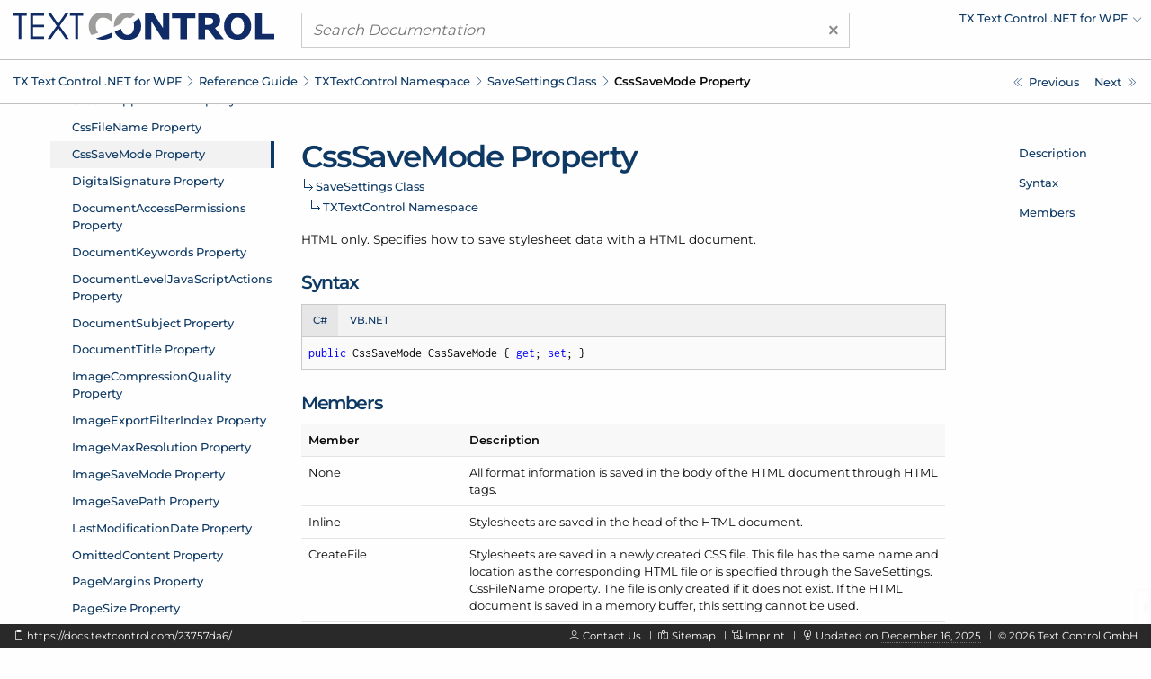

--- FILE ---
content_type: text/html; charset=UTF-8
request_url: https://docs.textcontrol.com/textcontrol/wpf/ref.txtextcontrol.savesettings.csssavemode.property.htm
body_size: 3586
content:
<!DOCTYPE html>
<html lang="en">
<head>

<script>
    function tcd_get_cookie(c_name){let c_value=" "+document.cookie;let c_start=c_value.indexOf(" "+c_name+"=");if(c_start==-1){c_value=null;}else{c_start=c_value.indexOf("=",c_start)+1;let c_end=c_value.indexOf(";",c_start);if(c_end==-1){c_end=c_value.length;}c_value=decodeURI(c_value.substring(c_start,c_end));}return c_value;}
    let enable = 1 == tcd_get_cookie('gdpr_consent') ? true : false;
    const gdprConsent = {
        enableGoogleTagManager: enable,
        enableDeskpro: enable
    };
    //console.log(gdprConsent);
</script><!-- google_tag_manager_start -->

<script>

    document.addEventListener('DOMContentLoaded', () => {

        if (gdprConsent.enableGoogleTagManager) {

            window.dataLayer = window.dataLayer || [];

            function gtag() {
                dataLayer.push(arguments);
            }

            gtag('consent', 'default', {
                'wait_for_update': 500,
                'ad_storage': 'granted',
                'ad_user_data': 'granted',
                'ad_personalization': 'granted',
                'analytics_storage': 'granted'
            });

            const script = document.createElement('script');
            script.async = true;
            script.src = 'https://www.googletagmanager.com/gtag/js?id=GTM-W5W5HXH';
            document.head.appendChild(script);

            window.dataLayer = window.dataLayer || [];

            function gtag() {
                dataLayer.push(arguments);
            }

            gtag('js', new Date());
            gtag('config', 'GTM-W5W5HXH');
            gtag('set', 'url_passthrough', true);
            gtag('set', 'ads_data_redaction', true);

        }

    });

</script><!-- google_tag_manager_end -->
<title>TXTextControl.SaveSettings.CssSaveMode Property - TX Text Control .NET for WPF</title>
<meta name="imagetoolbar" content="no">
<meta name="viewport" content="width=device-width, initial-scale=1.0">
<meta name="apple-mobile-web-app-capable" content="yes">
<meta name="apple-mobile-web-app-status-bar-style" content="#0d3964">
<meta name="msapplication-navbutton-color" content="#0d3964">
<meta name="msapplication-TileColor" content="#FFFFFF">
<meta name="msapplication-TileImage" content="https://s1-docs.textcontrol.com/application-1.6941.62331/img/meta_icons/mstile_144x144.png">
<meta name="theme-color" content="#0d3964">
<meta name="description" content="HTML only. Specifies how to save stylesheet data with a HTML document.">
<meta itemprop="dateModified" content="2025-12-16T14:49:50+01:00">
<link href="https://s1-docs.textcontrol.com/application-1.6605.57657/font/inconsolata/dist/compiled.min.css" media="screen" rel="stylesheet" type="text/css">
<link href="https://s1-docs.textcontrol.com/application-1.6605.57657/font/montserrat/dist/compiled.min.css" media="screen" rel="stylesheet" type="text/css">
<link href="https://s1-docs.textcontrol.com/application-1.5754.67650/font/lineicons/dist/compiled.min.css" media="screen" rel="stylesheet" type="text/css">
<link href="https://s1-docs.textcontrol.com/application-1.7199.98593/css/dist/compiled.min.css" media="screen" rel="stylesheet" type="text/css">
<link href="https://docs.textcontrol.com/" rel="start">
<link href="https://docs.textcontrol.com/textcontrol/wpf/ref.txtextcontrol.savesettings.digitalsignature.property.htm" rel="next">
<link href="https://docs.textcontrol.com/textcontrol/wpf/ref.txtextcontrol.savesettings.digitalsignature.property.htm" rel="prerender">
<link href="https://docs.textcontrol.com/textcontrol/wpf/ref.txtextcontrol.savesettings.cssfilename.property.htm" rel="prev">
<link href="https://docs.textcontrol.com/textcontrol/wpf/ref.txtextcontrol.savesettings.cssfilename.property.htm" rel="prerender">
<link href="https://docs.textcontrol.com/textcontrol/wpf/sitemap.xml" rel="sitemap" title="Sitemap" type="application/xml">
</head>
<body class="layout-default application-product-technology-ref wpf">
<div class="container-top">
<div class="grid-container">
<div class="grid-x grid-margin-x header">
<div class="cell large-3 logo">
<div class="grid-x hide-for-large">
<div class="cell small-10"><a title="TX Text Control .NET for WPF" href="/textcontrol/wpf/index.htm"><img alt="TX Text Control .NET for WPF" src="https://s1-docs.textcontrol.com/application-1.6243.52842/img/tx_logo.svg"></a></div>
<div class="cell small-2"><a class="navigation-hamburger" href="/textcontrol/wpf/tree/mobile/ref.txtextcontrol.savesettings.class.htm">
<div class="icon"><span>​</span> <span>​</span> <span>​</span></div>
</a></div>
</div>
<a title="TX Text Control .NET for WPF" class="show-for-large" href="/textcontrol/wpf/index.htm"><img alt="TX Text Control .NET for WPF" src="https://s1-docs.textcontrol.com/application-1.6243.52842/img/tx_logo.svg"></a></div>
<div class="cell large-6 search">
<form class="search-form" id="search_form" name="search_form" method="get" action="/textcontrol/wpf/search/"><a class="clear"><span aria-hidden="true">×</span></a> <input type="search" name="q" class="q" maxlength="500" value="" placeholder="Search Documentation"></form>
</div>
<div class="cell large-3 show-for-large products">
<ul class="navigation-products menu dropdown" data-dropdown-menu="data-dropdown-menu">
<li><a href="https://docs.textcontrol.com/textcontrol/wpf/ref.txtextcontrol.savesettings.csssavemode.property.htm"><span class="short">Change Product</span><span class="long">TX Text Control .NET for WPF</span></a>
<ul class="menu shadow">
<li><a href="/textcontrol/ds-server/index.htm">DS Server</a></li>
<li><a href="/textcontrol/asp-dotnet/index.htm">TX Text Control .NET Server</a></li>
<li><a href="/textcontrol/windows-forms/index.htm">TX Text Control .NET for Windows Forms</a></li>
<li><a href="/spell/windows-forms/index.htm">TX Spell .NET for Windows Forms</a></li>
<li><a href="/spell/wpf/index.htm">TX Spell .NET for WPF</a></li>
<li><a href="/barcode/windows-forms/index.htm">TX Barcode .NET for Windows Forms</a></li>
<li><a href="/barcode/wpf/index.htm">TX Barcode .NET for WPF</a></li>
</ul>
</li>
</ul>
</div>
</div>
</div>
<div class="navigation-breadcrumbs-siblings-container">
<div class="grid-container">
<div class="grid-x grid-margin-x">
<div class="cell medium-auto">
<div class="navigation-breadcrumbs"><span class="show-for-large"><a title="TX Text Control .NET for WPF" href="/textcontrol/wpf/index.htm">TX Text Control .<wbr>NET for WPF</a><em class="lni-chevron-right separator">​</em></span><span class="show-for-small"><a title="Reference Guide" href="/textcontrol/wpf/ref.index.htm">Reference Guide</a><em class="lni-chevron-right separator">​</em></span><span class="show-for-small"><a title="TXTextControl Namespace" href="/textcontrol/wpf/ref.txtextcontrol.namespace.htm">TXText<wbr>Control Namespace</a><em class="lni-chevron-right separator">​</em></span><span class="show-for-small"><a title="TXTextControl.SaveSettings Class" href="/textcontrol/wpf/ref.txtextcontrol.savesettings.class.htm">Save<wbr>Settings Class</a><em class="lni-chevron-right separator">​</em></span><span class="show-for-small active">Css<wbr>Save<wbr>Mode Property</span></div>
</div>
<div class="cell medium-2 show-for-large">
<ul class="navigation-siblings pagination text-right">
<li class="pagination-previous"><a href="/textcontrol/wpf/ref.txtextcontrol.savesettings.cssfilename.property.htm" title="TXTextControl.SaveSettings.CssFileName Property" aria-label="TXTextControl.SaveSettings.CssFileName Property"><span class="show-for-large">Previous</span></a></li>
<li class="pagination-next"><a href="/textcontrol/wpf/ref.txtextcontrol.savesettings.digitalsignature.property.htm" title="TXTextControl.SaveSettings.DigitalSignature Property" aria-label="TXTextControl.SaveSettings.DigitalSignature Property"><span class="show-for-large">Next</span></a></li>
</ul>
</div>
</div>
</div>
</div>
</div>
<div class="grid-container container-content">
<div class="grid-x grid-margin-x">
<div class="cell medium-3 show-for-large">
<div class="spinner">
<div>​</div>
<div>​</div>
<div>​</div>
</div>
<iframe class="container-navigation-tree-desktop" src="/textcontrol/wpf/tree/desktop/ref.txtextcontrol.savesettings.csssavemode.property.htm"></iframe></div>
<div class="cell medium-auto" data-searchable="true">
<div class="navigation-inheritance">
<h1>Css<wbr>Save<wbr>Mode Property</h1>
<h2><a title="TXTextControl.SaveSettings Class" href="/textcontrol/wpf/ref.txtextcontrol.savesettings.class.htm">Save<wbr>Settings Class</a><span class="arrow">​</span></h2>
<h3><a title="TXTextControl Namespace" href="/textcontrol/wpf/ref.txtextcontrol.namespace.htm">TXText<wbr>Control Namespace</a><span class="arrow">​</span></h3>
</div>
<section id="description" data-magellan-target="description" data-magellan-label="Description">
<p>HTML only. Specifies how to save stylesheet data with a HTML document.</p>
</section>
<section id="syntax" data-magellan-target="syntax" data-magellan-label="Syntax">
<h2>Syntax</h2>
<ul class="tabs code" data-tabs="data-tabs" id="tabs_d60573ba">
<li class="tabs-title is-active"><a data-code-id="cs" data-tabs-target="panel_d60573ba_cs" href="#panel_d60573ba_cs">C#</a></li>
<li class="tabs-title"><a data-code-id="vbnet" data-tabs-target="panel_d60573ba_vbnet" href="#panel_d60573ba_vbnet">VB.NET</a></li>
</ul>
<div class="tabs-content code" data-tabs-content="tabs_d60573ba">
<div data-code-id="cs" class="tabs-panel is-active" id="panel_d60573ba_cs">
<pre class="code"><code class="cs"><em data-clipboard-action="copy" data-clipboard-target="#clipboard_d60573ba_cs_target" class="lni-clipboard clipboard-trigger" title="Copy to clipboard" alt="Copy to clipboard">​</em>public CssSaveMode CssSaveMode { get; set; }</code></pre></div>
<div data-code-id="vbnet" class="tabs-panel" id="panel_d60573ba_vbnet">
<pre class="code"><code class="vbnet"><em data-clipboard-action="copy" data-clipboard-target="#clipboard_d60573ba_vbnet_target" class="lni-clipboard clipboard-trigger" title="Copy to clipboard" alt="Copy to clipboard">​</em>Public Property CssSaveMode() As CssSaveMode</code></pre></div>
</div>
<textarea class="clipboard" id="clipboard_d60573ba_cs_target">public CssSaveMode CssSaveMode { get; set; }</textarea>
<textarea class="clipboard" id="clipboard_d60573ba_vbnet_target">Public Property CssSaveMode() As CssSaveMode</textarea></section>
<section id="members" data-magellan-target="members" data-magellan-label="Members">
<h2>Members</h2>
<table class="table-key-value unstriped narrow">
<thead>
<tr>
<th>Member</th>
<th>Description</th>
</tr>
</thead>
<tbody>
<tr>
<td>None</td>
<td>All format information is saved in the body of the HTML document through HTML tags.</td>
</tr>
<tr>
<td>Inline</td>
<td>Stylesheets are saved in the head of the HTML document.</td>
</tr>
<tr>
<td>Create<wbr>File</td>
<td>Stylesheets are saved in a newly created CSS file. This file has the same name and location as the corresponding HTML file or is specified through the Save<wbr>Settings.<wbr>Css<wbr>File<wbr>Name property. The file is only created if it does not exist. If the HTML document is saved in a memory buffer, this setting cannot be used.</td>
</tr>
<tr>
<td>Overwrite<wbr>File</td>
<td>Stylesheets are saved in a newly created CSS file. This file has the same name and location as the corresponding HTML file or is specified through the Save<wbr>Settings.<wbr>Css<wbr>File<wbr>Name property. If the file already exists, it is overridden. If the HTML document is saved in a memory buffer, this setting cannot be used.</td>
</tr>
</tbody>
</table>
</section>
</div>
<div class="cell medium-2 show-for-large">
<div class="container-navigation-page">
<ul class="navigation-page menu vertical" data-magellan="data-magellan" data-animation-duration="250" data-deep-linking="false" data-threshold="100" data-offset="83">
<li><a title="Description" href="#description">Description</a></li>
<li><a title="Syntax" href="#syntax">Syntax</a></li>
<li><a title="Members" href="#members">Members</a></li>
</ul>
</div>
</div>
</div>
</div>
<div class="container-footer">
<div class="grid-container">
<div class="grid-x grid-margin-x footer">
<div class="cell large-5 show-for-large left">
<p><em data-clipboard-action="copy" data-clipboard-target="#short_url_target" class="lni-clipboard clipboard-trigger" title="Copy to clipboard">​</em> <a id="short_url_target" data-clipboard-text="https://docs.textcontrol.com/23757da6/" data-href="https://docs.textcontrol.com/23757da6/" href="https://docs.textcontrol.com/23757da6/" title="https://docs.textcontrol.com/textcontrol/wpf/ref.txtextcontrol.savesettings.csssavemode.property.htm">https://docs.textcontrol.com/23757da6/</a></p>
</div>
<div class="cell large-auto right">
<p class="show-for-large"><em class="lni-user">​</em> <a class="new-tab" href="https://www.textcontrol.com/contact/email/general/">Contact Us</a><em class="lni-minus rotate-90 seperator">​</em><em class="lni-map">​</em> <a href="/textcontrol/wpf/sitemap.htm">Sitemap</a><em class="lni-minus rotate-90 seperator">​</em><em class="lni-certificate">​</em> <a class="popup-link-ajax" href="/legal/">Imprint</a><em class="lni-minus rotate-90 seperator">​</em><em class="lni-bulb">​</em> Updated on <abbr title="at 2:49 PM">December 16, 2025</abbr><em class="lni-minus rotate-90 seperator">​</em>© <span class="year">2026</span> Text Control GmbH</p>
<p class="show-for-small hide-for-large"><em class="lni-user">​</em> <a class="new-tab" href="https://www.textcontrol.com/contact/email/general/">Contact Us</a><em class="lni-minus rotate-90 seperator">​</em><em class="lni-certificate">​</em> <a class="popup-link-ajax" href="/legal/">Imprint</a><em class="lni-minus rotate-90 seperator">​</em>© <span class="year">2026</span> Text Control GmbH</p>
</div>
</div>
</div>
</div>
<div class="to-top shadow"><em class="lni-angle-double-up">​</em></div>
<script src="https://s1-docs.textcontrol.com/application-1.6606.42683/js/dist/compiled.min.js"></script>
<script>

    //<!--
    var crossoverConfig = {"uri":{"autocomplete":"\/api\/v2\/textcontrol\/wpf\/search\/autocomplete\/","autocomplete_redirect":"\/api\/v2\/textcontrol\/wpf\/search\/autocomplete\/redirect\/"},"params":{"product":"textcontrol","technology":"wpf"}};
    //-->
</script>
</body>
</html>
<!-- tidy: in 16393 b | out 14246 b | saving 13.0971 pct -->
<!-- execution time: 2.1609 s -->
<!-- generated at: January 17, 2026 at 11:22:30 PM GMT+1 -->

--- FILE ---
content_type: text/html; charset=UTF-8
request_url: https://docs.textcontrol.com/textcontrol/wpf/tree/desktop/ref.txtextcontrol.savesettings.csssavemode.property.htm
body_size: 56113
content:
<!DOCTYPE html>
<html lang="en">
<head>
<title></title>
<meta name="imagetoolbar" content="no">
<meta name="viewport" content="width=device-width, initial-scale=1.0">
<meta name="apple-mobile-web-app-capable" content="yes">
<meta name="apple-mobile-web-app-status-bar-style" content="yes">
<meta name="msapplication-navbutton-color" content="#0d3964">
<meta name="msapplication-TileColor" content="#FFFFFF">
<meta name="msapplication-TileImage" content="https://s1-docs.textcontrol.com/application-1.6941.62331/img/meta_icons/mstile_144x144.png">
<meta name="theme-color" content="#0d3964">
<link href="https://s1-docs.textcontrol.com/application-1.6605.57657/font/inconsolata/dist/compiled.min.css" media="screen" rel="stylesheet" type="text/css">
<link href="https://s1-docs.textcontrol.com/application-1.6605.57657/font/montserrat/dist/compiled.min.css" media="screen" rel="stylesheet" type="text/css">
<link href="https://s1-docs.textcontrol.com/application-1.5754.67650/font/lineicons/dist/compiled.min.css" media="screen" rel="stylesheet" type="text/css">
<link href="https://s1-docs.textcontrol.com/application-1.7199.98593/css/dist/compiled.min.css" media="screen" rel="stylesheet" type="text/css">
</head>
<body class="layout-minimal">
<base target="_parent">
<ul class="navigation-tree-desktop menu vertical accordion-menu" data-accordion-menu="data-accordion-menu" data-submenu-toggle="true" data-multi-open="true" data-slide-speed="100">
<li><a id="id_adcc6955" href="/textcontrol/wpf/article.intro.htm">Introduction</a>
<ul class="menu vertical nested">
<li><a id="id_4dbe9f4d" href="/textcontrol/wpf/article.intro.3264bit.htm">TX Text Control 32-bit and 64-bit Edition</a></li>
<li><a id="id_9cf1d5ff" href="/textcontrol/wpf/article.intro.projectupdate.htm">Updating Your Project From a Prior Version of TX Text Control</a></li>
<li><a id="id_79c3eaaa" href="/textcontrol/wpf/article.intro.support.htm">How to Obtain Support</a></li>
<li><a id="id_8c7ee15d" href="/textcontrol/wpf/article.intro.legal.htm">Legal Notice</a></li>
</ul>
</li>
<li><a id="id_b409b8ea" href="/textcontrol/wpf/whatsnew.index.htm">What's New</a>
<ul class="menu vertical nested">
<li><a id="id_0d21d429" href="/textcontrol/wpf/whatsnew.3400.htm">What's New in Version 34.0</a>
<ul class="menu vertical nested">
<li><a id="id_fbf5d428" href="/textcontrol/wpf/whatsnew.3400.new.features.htm">New Features</a></li>
<li><a id="id_dcbe33e4" href="/textcontrol/wpf/whatsnew.3400.new.classes.properties.methods.and.events.htm">New Classes, Properties, Methods and Events</a></li>
<li><a id="id_4585c9eb" href="/textcontrol/wpf/whatsnew.3400.update.notes.htm">Update Notes</a></li>
</ul>
</li>
<li><a id="id_086ec2ac" href="/textcontrol/wpf/whatsnew.3300.htm">What's New in Version 33.0</a>
<ul class="menu vertical nested">
<li><a id="id_060c2c5d" href="/textcontrol/wpf/whatsnew.3300.new.features.htm">New Features</a></li>
<li><a id="id_00bee682" href="/textcontrol/wpf/whatsnew.3300.new.classes.properties.methods.and.events.htm">New Classes, Properties, Methods and Events</a></li>
</ul>
</li>
<li><a id="id_09aca89b" href="/textcontrol/wpf/whatsnew.3200.htm">What's New in Version 32.0</a>
<ul class="menu vertical nested">
<li><a id="id_a864bdcc" href="/textcontrol/wpf/whatsnew.3200.new.features.htm">New Features</a></li>
<li><a id="id_a328cece" href="/textcontrol/wpf/whatsnew.3200.new.classes.properties.methods.and.events.htm">New Classes, Properties, Methods and Events</a></li>
<li><a id="id_1614a00f" href="/textcontrol/wpf/whatsnew.3200.update.notes.htm">Update Notes</a></li>
</ul>
</li>
<li><a id="id_0bea16c2" href="/textcontrol/wpf/whatsnew.3100.htm">What's New in Version 31.0</a>
<ul class="menu vertical nested">
<li><a id="id_81ac093e" href="/textcontrol/wpf/whatsnew.3100.new.features.htm">New Features</a></li>
<li><a id="id_9ce3b05b" href="/textcontrol/wpf/whatsnew.3100.new.classes.properties.methods.and.events.htm">New Classes, Properties, Methods and Events</a></li>
</ul>
</li>
<li><a id="id_0a287cf5" href="/textcontrol/wpf/whatsnew.3000.htm">What's New in Version 30.0</a>
<ul class="menu vertical nested">
<li><a id="id_2fc498af" href="/textcontrol/wpf/whatsnew.3000.new.features.htm">New Features</a></li>
<li><a id="id_3f759817" href="/textcontrol/wpf/whatsnew.3000.new.classes.properties.methods.and.events.htm">New Classes, Properties, Methods and Events</a></li>
<li><a id="id_91b4856c" href="/textcontrol/wpf/whatsnew.3000.update.notes.htm">Update Notes</a></li>
</ul>
</li>
<li><a id="id_bd45201f" href="/textcontrol/wpf/whatsnew.2900.htm">What's New in Version 29.0</a>
<ul class="menu vertical nested">
<li><a id="id_75195d32" href="/textcontrol/wpf/whatsnew.2900.new.features.htm">New Features</a></li>
<li><a id="id_ffcc7a6f" href="/textcontrol/wpf/whatsnew.2900.new.classes.properties.methods.and.events.htm">New Classes, Properties, Methods and Events</a></li>
<li><a id="id_cb6940f1" href="/textcontrol/wpf/whatsnew.2900.update.notes.htm">Update Notes</a></li>
</ul>
</li>
<li><a id="id_bc874a28" href="/textcontrol/wpf/whatsnew.2800.htm">What's New in Version 28.0</a>
<ul class="menu vertical nested">
<li><a id="id_db71cca3" href="/textcontrol/wpf/whatsnew.2800.new.features.htm">New Features</a></li>
<li><a id="id_5c5a5223" href="/textcontrol/wpf/whatsnew.2800.new.classes.properties.methods.and.events.htm">New Classes, Properties, Methods and Events</a></li>
<li><a id="id_6501d160" href="/textcontrol/wpf/whatsnew.2800.update.notes.htm">Update Notes</a></li>
</ul>
</li>
<li><a id="id_b7db0d15" href="/textcontrol/wpf/whatsnew.2700.htm">What's New in Version 27.0</a>
<ul class="menu vertical nested">
<li><a id="id_559bab99" href="/textcontrol/wpf/whatsnew.2700.new.features.htm">New Features</a></li>
<li><a id="id_9cbcd6e2" href="/textcontrol/wpf/whatsnew.2700.new.classes.properties.methods.and.events.htm">New Classes, Properties, Methods and Events</a></li>
</ul>
</li>
<li><a id="id_b6196722" href="/textcontrol/wpf/whatsnew.2600.htm">What's New in Version 26.0</a>
<ul class="menu vertical nested">
<li><a id="id_fbf33a08" href="/textcontrol/wpf/whatsnew.2600.new.features.htm">New Features</a></li>
<li><a id="id_3f2afeae" href="/textcontrol/wpf/whatsnew.2600.new.classes.properties.methods.and.events.htm">New Classes, Properties, Methods and Events</a></li>
</ul>
</li>
<li><a id="id_b45fd97b" href="/textcontrol/wpf/whatsnew.2500.htm">What's New in Version 25.0</a>
<ul class="menu vertical nested">
<li><a id="id_d23b8efa" href="/textcontrol/wpf/whatsnew.2500.new.features.htm">New Features</a></li>
<li><a id="id_00e1803b" href="/textcontrol/wpf/whatsnew.2500.new.classes.properties.methods.and.events.htm">New Classes, Properties, Methods and Events</a></li>
<li><a id="id_6c4b9339" href="/textcontrol/wpf/whatsnew.2500.update.notes.htm">Update Notes</a></li>
</ul>
</li>
<li><a id="id_b59db34c" href="/textcontrol/wpf/whatsnew.2400.htm">What's New in Version 24.0</a>
<ul class="menu vertical nested">
<li><a id="id_7c531f6b" href="/textcontrol/wpf/whatsnew.2400.new.features.htm">New Features</a></li>
<li><a id="id_a377a877" href="/textcontrol/wpf/whatsnew.2400.new.classes.properties.methods.and.events.htm">New Classes, Properties, Methods and Events</a></li>
<li><a id="id_c22302a8" href="/textcontrol/wpf/whatsnew.2400.update.notes.htm">Update Notes</a></li>
</ul>
</li>
<li><a id="id_b0d2a5c9" href="/textcontrol/wpf/whatsnew.2300.htm">What's New in Version 23.0</a>
<ul class="menu vertical nested">
<li><a id="id_81aae71e" href="/textcontrol/wpf/whatsnew.2300.new.features.htm">New Features</a></li>
<li><a id="id_7f777d11" href="/textcontrol/wpf/whatsnew.2300.new.classes.properties.methods.and.events.htm">New Classes, Properties, Methods and Events</a></li>
<li><a id="id_3fdafadd" href="/textcontrol/wpf/whatsnew.2300.update.notes.htm">Update Notes</a></li>
</ul>
</li>
<li><a id="id_b110cffe" href="/textcontrol/wpf/whatsnew.2200.htm">What's New in Version 22.0</a>
<ul class="menu vertical nested">
<li><a id="id_2fc2768f" href="/textcontrol/wpf/whatsnew.2200.new.features.htm">New Features</a></li>
<li><a id="id_dce1555d" href="/textcontrol/wpf/whatsnew.2200.new.classes.properties.methods.and.events.htm">New Classes, Properties, Methods and Events</a></li>
</ul>
</li>
<li><a id="id_b35671a7" href="/textcontrol/wpf/whatsnew.2100.htm">What's New in Version 21.0</a>
<ul class="menu vertical nested">
<li><a id="id_060ac27d" href="/textcontrol/wpf/whatsnew.2100.new.features.htm">New Features</a></li>
<li><a id="id_e32a2bc8" href="/textcontrol/wpf/whatsnew.2100.new.classes.properties.methods.and.events.htm">New Classes, Properties, Methods and Events</a></li>
</ul>
</li>
<li><a id="id_b2941b90" href="/textcontrol/wpf/whatsnew.2000.htm">What's New in Version 20.0</a>
<ul class="menu vertical nested">
<li><a id="id_b227947c" href="/textcontrol/wpf/whatsnew.2000.new.features.and.update.notes.htm">New Features and Update Notes</a></li>
<li><a id="id_40bc0384" href="/textcontrol/wpf/whatsnew.2000.new.classes.properties.methods.and.events.htm">New Classes, Properties, Methods and Events</a></li>
</ul>
</li>
<li><a id="id_aff08ff1" href="/textcontrol/wpf/whatsnew.1900.htm">What's New in Version 19.0</a>
<ul class="menu vertical nested">
<li><a id="id_85b6760c" href="/textcontrol/wpf/whatsnew.1900.new.features.and.update.notes.htm">New Features and Update Notes</a></li>
<li><a id="id_7f96d6da" href="/textcontrol/wpf/whatsnew.1900.new.classes.properties.methods.and.events.htm">New Classes, Properties, Methods and Events</a></li>
</ul>
</li>
<li><a id="id_ae32e5c6" href="/textcontrol/wpf/whatsnew.1800.htm">What's New in Version 18.0</a>
<ul class="menu vertical nested">
<li><a id="id_b344e6ff" href="/textcontrol/wpf/whatsnew.1800.new.features.and.update.notes.htm">New Features and Update Notes</a></li>
<li><a id="id_dc00fe96" href="/textcontrol/wpf/whatsnew.1800.new.classes.properties.methods.and.events.htm">New Classes, Properties, Methods and Events</a></li>
</ul>
</li>
<li><a id="id_a56ea2fb" href="/textcontrol/wpf/whatsnew.1700.htm">What's New in Version 17.0</a>
<ul class="menu vertical nested">
<li><a id="id_5f7c95ff" href="/textcontrol/wpf/whatsnew.1700.new.features.and.update.notes.htm">New Features and Update Notes</a></li>
<li><a id="id_1ce67a57" href="/textcontrol/wpf/whatsnew.1700.new.classes.properties.methods.and.events.htm">New Classes, Properties, Methods and Events</a></li>
</ul>
</li>
<li><a id="id_a4acc8cc" href="/textcontrol/wpf/whatsnew.1600.htm">What's New in Version 16.0</a>
<ul class="menu vertical nested">
<li><a id="id_698e050c" href="/textcontrol/wpf/whatsnew.1600.new.features.and.update.notes.htm">New Features and Update Notes</a></li>
<li><a id="id_bf70521b" href="/textcontrol/wpf/whatsnew.1600.new.classes.properties.methods.and.events.htm">New Classes, Properties, Methods and Events</a></li>
</ul>
</li>
<li><a id="id_bff147d4" href="/textcontrol/wpf/whatsnew.1510.htm">What's New in Version 15.1</a>
<ul class="menu vertical nested">
<li><a id="id_c343b1b3" href="/textcontrol/wpf/whatsnew.1510.new.features.and.update.notes.htm">New Features and Update Notes</a></li>
<li><a id="id_aa9314ec" href="/textcontrol/wpf/whatsnew.1510.new.classes.properties.methods.and.events.htm">New Classes, Properties, Methods and Events</a></li>
</ul>
</li>
<li><a id="id_a6ea7695" href="/textcontrol/wpf/whatsnew.1500.htm">What's New in Version 15.0</a>
<ul class="menu vertical nested">
<li><a id="id_3299b419" href="/textcontrol/wpf/whatsnew.1500.new.features.and.update.notes.htm">New Features and Update Notes</a></li>
<li><a id="id_80bb2c8e" href="/textcontrol/wpf/whatsnew.1500.new.classes.properties.methods.and.events.htm">New Classes, Properties, Methods and Events</a></li>
</ul>
</li>
<li><a id="id_a7281ca2" href="/textcontrol/wpf/whatsnew.1400.htm">What's New in Version 14.0</a>
<ul class="menu vertical nested">
<li><a id="id_046b24ea" href="/textcontrol/wpf/whatsnew.1400.new.features.and.update.notes.htm">New Features and Update Notes</a></li>
<li><a id="id_232d04c2" href="/textcontrol/wpf/whatsnew.1400.new.classes.properties.methods.and.events.htm">New Classes, Properties, Methods and Events</a></li>
</ul>
</li>
<li><a id="id_a2670a27" href="/textcontrol/wpf/whatsnew.1300.htm">What's New in Version 13.0</a>
<ul class="menu vertical nested">
<li><a id="id_84b6d633" href="/textcontrol/wpf/whatsnew.1300.new.features.and.update.notes.htm">New Features and Update Notes</a></li>
<li><a id="id_ff2dd1a4" href="/textcontrol/wpf/whatsnew.1300.new.classes.properties.methods.and.events.htm">New Classes, Properties, Methods and Events</a></li>
</ul>
</li>
<li><a id="id_a3a56010" href="/textcontrol/wpf/whatsnew.1200.htm">What's New in Version 12.0</a>
<ul class="menu vertical nested">
<li><a id="id_7c582d0b" href="/textcontrol/wpf/whatsnew.1200.new.features.htm">New Features</a></li>
<li><a id="id_5cbbf9e8" href="/textcontrol/wpf/whatsnew.1200.new.classes.properties.methods.and.events.htm">New Classes, Properties, Methods and Events</a></li>
</ul>
</li>
<li><a id="id_a1e3de49" href="/textcontrol/wpf/whatsnew.1100.htm">What's New in Version 11.0</a>
<ul class="menu vertical nested">
<li><a id="id_e953f7d5" href="/textcontrol/wpf/whatsnew.1100.new.features.and.update.notes.htm">New Features and Update Notes</a></li>
<li><a id="id_6370877d" href="/textcontrol/wpf/whatsnew.1100.new.classes.properties.methods.and.events.htm">New Classes, Properties, Methods and Events</a></li>
</ul>
</li>
<li><a id="id_b93a853f" href="/textcontrol/wpf/whatsnew.1010.htm">What's New in Version 10.1</a>
<ul class="menu vertical nested">
<li><a id="id_eace9753" href="/textcontrol/wpf/whatsnew.1010.new.classes.properties.methods.and.events.htm">New Classes, Properties, Methods and Events</a></li>
</ul>
</li>
</ul>
</li>
<li><a id="id_fc760988" href="/textcontrol/wpf/cat.index.htm">Programming Categories</a>
<ul class="menu vertical nested">
<li><a id="id_557f6951" href="/textcontrol/wpf/cat.char.htm">Character Formatting</a></li>
<li><a id="id_fd53aae3" href="/textcontrol/wpf/cat.para.htm">Paragraph Formatting</a></li>
<li><a id="id_4fb8d6e3" href="/textcontrol/wpf/cat.style.htm">Stylesheet Formatting</a></li>
<li><a id="id_cd8b88ee" href="/textcontrol/wpf/cat.page.htm">Sections and Pages</a></li>
<li><a id="id_9d49c6d6" href="/textcontrol/wpf/cat.list.htm">Bullets and Numbered Lists</a></li>
<li><a id="id_a591620d" href="/textcontrol/wpf/cat.tb.htm">Tool Bars</a></li>
<li><a id="id_244c72ac" href="/textcontrol/wpf/cat.io.htm">Loading, Saving and Database Support</a></li>
<li><a id="id_69d312ef" href="/textcontrol/wpf/cat.print.htm">Printing and Print Preview</a></li>
<li><a id="id_8a2ce1cf" href="/textcontrol/wpf/cat.table.htm">Tables</a></li>
<li><a id="id_448bfb49" href="/textcontrol/wpf/cat.hf.htm">Headers and Footers</a></li>
<li><a id="id_eca6da45" href="/textcontrol/wpf/cat.img.htm">Images</a></li>
<li><a id="id_a2fca614" href="/textcontrol/wpf/cat.tf.htm">Text Frames</a></li>
<li><a id="id_54486e1d" href="/textcontrol/wpf/cat.charts.htm">Charts</a></li>
<li><a id="id_dab837b1" href="/textcontrol/wpf/cat.barcodes.htm">Barcodes</a></li>
<li><a id="id_4009419a" href="/textcontrol/wpf/cat.drawings.htm">Drawings and Shapes</a></li>
<li><a id="id_f722adac" href="/textcontrol/wpf/cat.hyper.htm">Hypertext Links</a></li>
<li><a id="id_edbd30d3" href="/textcontrol/wpf/cat.sf.htm">Signature Fields</a></li>
<li><a id="id_813a757e" href="/textcontrol/wpf/cat.forms.htm">Designing and Filling Forms</a></li>
<li><a id="id_a21caf63" href="/textcontrol/wpf/cat.sel.htm">Text Selections and Character Input</a></li>
<li><a id="id_27f02bd1" href="/textcontrol/wpf/cat.field.htm">Text Fields</a></li>
<li><a id="id_ac3aa304" href="/textcontrol/wpf/cat.spell.htm">Spell Checking and Hyphenation</a></li>
<li><a id="id_74a12aa9" href="/textcontrol/wpf/cat.clip.htm">Clipboard Operations</a></li>
<li><a id="id_3af1853c" href="/textcontrol/wpf/cat.undo.htm">Undo</a></li>
<li><a id="id_102f5aca" href="/textcontrol/wpf/cat.find.htm">Search and Replace</a></li>
<li><a id="id_6eaa47ba" href="/textcontrol/wpf/cat.zoom.htm">Zooming</a></li>
<li><a id="id_2945948a" href="/textcontrol/wpf/cat.restrict.htm">Restricted Document Access</a></li>
<li><a id="id_25810a97" href="/textcontrol/wpf/cat.trackedchange.htm">Tracking Document Changes</a></li>
<li><a id="id_3a6e04ff" href="/textcontrol/wpf/cat.comments.htm">Commenting the Document</a></li>
<li><a id="id_ad903f13" href="/textcontrol/wpf/cat.control.htm">Control Settings</a></li>
<li><a id="id_6e02f67b" href="/textcontrol/wpf/cat.paraprog.htm">Paragraph Programming</a></li>
<li><a id="id_08958a38" href="/textcontrol/wpf/cat.line.htm">Line and Character Operations</a></li>
<li><a id="id_e20a9909" href="/textcontrol/wpf/cat.text.htm">Programming Formatted Textparts</a></li>
<li><a id="id_bb4b95a5" href="/textcontrol/wpf/cat.stylep.htm">Stylesheet Programming</a></li>
<li><a id="id_cd034cfd" href="/textcontrol/wpf/cat.toc.htm">Tables of Contents</a></li>
<li><a id="id_d4d35ef5" href="/textcontrol/wpf/cat.fn.htm">Footnotes</a></li>
<li><a id="id_65013d4e" href="/textcontrol/wpf/cat.ribbon.htm">Windows Forms Ribbons</a></li>
<li><a id="id_42ad2ab8" href="/textcontrol/wpf/cat.web.htm">Web Editor</a></li>
<li><a id="id_edeba2e2" href="/textcontrol/wpf/cat.mailmerge.htm">Mail Merge</a></li>
<li><a id="id_1051fb56" href="/textcontrol/wpf/cat.docviewer.htm">Document Viewer</a></li>
<li><a id="id_36cbb477" href="/textcontrol/wpf/cat.pdfforms.htm">AcroForm Import</a></li>
<li><a id="id_4ba02c56" href="/textcontrol/wpf/cat.reporting.htm">Reporting</a></li>
<li><a id="id_727508b5" href="/textcontrol/wpf/cat.wpf.htm">WPF Programming</a></li>
<li><a id="id_6690ca8a" href="/textcontrol/wpf/cat.xml.htm">XML Programming</a></li>
<li><a id="id_4760727d" href="/textcontrol/wpf/cat.excep.htm">Exceptions</a></li>
</ul>
</li>
<li class="is-active"><a id="id_33c6dca7" href="/textcontrol/wpf/ref.index.htm">Reference Guide</a>
<ul class="menu vertical nested is-active">
<li class="is-active"><a id="id_b1134789" href="/textcontrol/wpf/ref.txtextcontrol.namespace.htm">TXTextControl</a>
<ul class="menu vertical nested is-active">
<li><a id="id_834c6561" href="/textcontrol/wpf/ref.txtextcontrol.enumerations.htm">Enumerations</a>
<ul class="menu vertical nested">
<li><a id="id_ec41bddc" href="/textcontrol/wpf/ref.txtextcontrol.appendsettings.enumeration.htm">AppendSettings Enumeration</a></li>
<li><a id="id_f621c750" href="/textcontrol/wpf/ref.txtextcontrol.applicationfieldformat.enumeration.htm">ApplicationFieldFormat Enumeration</a></li>
<li><a id="id_c98096c2" href="/textcontrol/wpf/ref.txtextcontrol.autosizedirection.enumeration.htm">AutoSizeDirection Enumeration</a></li>
<li><a id="id_7c1d9b6d" href="/textcontrol/wpf/ref.txtextcontrol.binarystreamtype.enumeration.htm">BinaryStreamType Enumeration</a></li>
<li><a id="id_52e7bcdc" href="/textcontrol/wpf/ref.txtextcontrol.contextmenulocation.enumeration.htm">ContextMenuLocation Enumeration</a></li>
<li><a id="id_111b1625" href="/textcontrol/wpf/ref.txtextcontrol.controlchars.enumeration.htm">ControlChars Enumeration</a></li>
<li><a id="id_499df806" href="/textcontrol/wpf/ref.txtextcontrol.cursorkind.enumeration.htm">CursorKind Enumeration</a></li>
<li><a id="id_ecefbbc4" href="/textcontrol/wpf/ref.txtextcontrol.frame.enumeration.htm">Frame Enumeration</a></li>
<li><a id="id_26d797e2" href="/textcontrol/wpf/ref.txtextcontrol.framestyle.enumeration.htm">FrameStyle Enumeration</a></li>
<li><a id="id_5833e8ed" href="/textcontrol/wpf/ref.txtextcontrol.justification.enumeration.htm">Justification Enumeration</a></li>
<li><a id="id_30492180" href="/textcontrol/wpf/ref.txtextcontrol.tabtype.enumeration.htm">TabType Enumeration</a></li>
<li><a id="id_1f6e69cf" href="/textcontrol/wpf/ref.txtextcontrol.tableader.enumeration.htm">TabLeader Enumeration</a></li>
<li><a id="id_ae22b785" href="/textcontrol/wpf/ref.txtextcontrol.frameinsertionmode.enumeration.htm">FrameInsertionMode Enumeration</a></li>
<li><a id="id_d36ae248" href="/textcontrol/wpf/ref.txtextcontrol.clipboardformat.enumeration.htm">ClipboardFormat Enumeration</a></li>
<li><a id="id_19de6d40" href="/textcontrol/wpf/ref.txtextcontrol.direction.enumeration.htm">Direction Enumeration</a></li>
<li><a id="id_6456b145" href="/textcontrol/wpf/ref.txtextcontrol.capitalizationsettings.enumeration.htm">CapitalizationSettings Enumeration</a></li>
<li><a id="id_83a5b796" href="/textcontrol/wpf/ref.txtextcontrol.findoptions.enumeration.htm">FindOptions Enumeration</a></li>
<li><a id="id_85d3c5c2" href="/textcontrol/wpf/ref.txtextcontrol.headerfootertype.enumeration.htm">HeaderFooterType Enumeration</a></li>
<li><a id="id_e68a5f8d" href="/textcontrol/wpf/ref.txtextcontrol.horizontalalignment.enumeration.htm">HorizontalAlignment Enumeration</a></li>
<li><a id="id_e69ea1ae" href="/textcontrol/wpf/ref.txtextcontrol.imageinsertionmode.enumeration.htm">ImageInsertionMode Enumeration</a></li>
<li><a id="id_ae1dd748" href="/textcontrol/wpf/ref.txtextcontrol.listtype.enumeration.htm">ListType Enumeration</a></li>
<li><a id="id_67142442" href="/textcontrol/wpf/ref.txtextcontrol.misspelledwordkind.enumeration.htm">MisspelledWordKind Enumeration</a></li>
<li><a id="id_d17e44ee" href="/textcontrol/wpf/ref.txtextcontrol.numberformat.enumeration.htm">NumberFormat Enumeration</a></li>
<li><a id="id_e1687db4" href="/textcontrol/wpf/ref.txtextcontrol.pagecontent.enumeration.htm">PageContent Enumeration</a></li>
<li><a id="id_0887e4af" href="/textcontrol/wpf/ref.txtextcontrol.pdfimportsettings.enumeration.htm">PDFImportSettings Enumeration</a></li>
<li><a id="id_e4faa568" href="/textcontrol/wpf/ref.txtextcontrol.embeddeddataformat.enumeration.htm">EmbeddedDataFormat Enumeration</a></li>
<li><a id="id_85f036b0" href="/textcontrol/wpf/ref.txtextcontrol.permanentcontrolchar.enumeration.htm">PermanentControlChar Enumeration</a></li>
<li><a id="id_5fb5b9bd" href="/textcontrol/wpf/ref.txtextcontrol.sectionbreakkind.enumeration.htm">SectionBreakKind Enumeration</a></li>
<li><a id="id_65c0cf63" href="/textcontrol/wpf/ref.txtextcontrol.streamtype.enumeration.htm">StreamType Enumeration</a></li>
<li><a id="id_2449a31a" href="/textcontrol/wpf/ref.txtextcontrol.stringstreamtype.enumeration.htm">StringStreamType Enumeration</a></li>
<li><a id="id_19a75e4e" href="/textcontrol/wpf/ref.txtextcontrol.tableaddposition.enumeration.htm">TableAddPosition Enumeration</a></li>
<li><a id="id_3f4967ae" href="/textcontrol/wpf/ref.txtextcontrol.textfieldposition.enumeration.htm">TextFieldPosition Enumeration</a></li>
<li><a id="id_0fdc3a4e" href="/textcontrol/wpf/ref.txtextcontrol.textfieldtype.enumeration.htm">TextFieldType Enumeration</a></li>
<li><a id="id_e06b9da0" href="/textcontrol/wpf/ref.txtextcontrol.textframeinsertionmode.enumeration.htm">TextFrameInsertionMode Enumeration</a></li>
<li><a id="id_0eda2447" href="/textcontrol/wpf/ref.txtextcontrol.zoomoption.enumeration.htm">ZoomOption Enumeration</a></li>
<li><a id="id_b0485b7b" href="/textcontrol/wpf/ref.txtextcontrol.zorder.enumeration.htm">ZOrder Enumeration</a></li>
</ul>
</li>
<li><a id="id_548c17b8" href="/textcontrol/wpf/ref.txtextcontrol.adaptfonteventargs.class.htm">AdaptFontEventArgs Class</a>
<ul class="menu vertical nested">
<li><a id="id_0ac9807c" href="/textcontrol/wpf/ref.txtextcontrol.adaptfonteventargs.adaptedfontname.property.htm">AdaptedFontName Property</a></li>
<li><a id="id_f9ef98a5" href="/textcontrol/wpf/ref.txtextcontrol.adaptfonteventargs.fontname.property.htm">FontName Property</a></li>
<li><a id="id_d00cd743" href="/textcontrol/wpf/ref.txtextcontrol.adaptfonteventargs.supportedfonts.property.htm">SupportedFonts Property</a></li>
</ul>
</li>
<li><a id="id_b2aec62f" href="/textcontrol/wpf/ref.txtextcontrol.applicationfield.class.htm">ApplicationField Class</a>
<ul class="menu vertical nested">
<li><a id="id_eaf73943" href="/textcontrol/wpf/ref.txtextcontrol.applicationfield.constructor.htm">Constructor</a></li>
<li><a id="id_90f54c16" href="/textcontrol/wpf/ref.txtextcontrol.applicationfield.format.property.htm">Format Property</a></li>
<li><a id="id_098aeb21" href="/textcontrol/wpf/ref.txtextcontrol.applicationfield.typename.property.htm">TypeName Property</a></li>
<li><a id="id_739af1db" href="/textcontrol/wpf/ref.txtextcontrol.applicationfield.parameters.property.htm">Parameters Property</a></li>
</ul>
</li>
<li><a id="id_3dfd0d46" href="/textcontrol/wpf/ref.txtextcontrol.applicationfieldcollection.class.htm">ApplicationFieldCollection Class</a>
<ul class="menu vertical nested">
<li><a id="id_cf825958" href="/textcontrol/wpf/ref.txtextcontrol.applicationfieldcollection.item.property.htm">Item Property</a></li>
<li><a id="id_e3ed3a8e" href="/textcontrol/wpf/ref.txtextcontrol.applicationfieldcollection.add.method.htm">Add Method</a></li>
<li><a id="id_83a22b62" href="/textcontrol/wpf/ref.txtextcontrol.applicationfieldcollection.clear.method.htm">Clear Method</a></li>
<li><a id="id_09cd5cdd" href="/textcontrol/wpf/ref.txtextcontrol.applicationfieldcollection.copyto.method.htm">CopyTo Method</a></li>
<li><a id="id_e4cd0432" href="/textcontrol/wpf/ref.txtextcontrol.applicationfieldcollection.getitem.method.htm">GetItem Method</a></li>
<li><a id="id_7a8f87ce" href="/textcontrol/wpf/ref.txtextcontrol.applicationfieldcollection.remove.method.htm">Remove Method</a></li>
</ul>
</li>
<li><a id="id_c209c8b9" href="/textcontrol/wpf/ref.txtextcontrol.autosize.class.htm">AutoSize Class</a>
<ul class="menu vertical nested">
<li><a id="id_1ab53b90" href="/textcontrol/wpf/ref.txtextcontrol.autosize.constructor.htm">Constructor</a></li>
<li><a id="id_bcce061c" href="/textcontrol/wpf/ref.txtextcontrol.autosize.autoexpand.property.htm">AutoExpand Property</a></li>
<li><a id="id_2bbfe9f5" href="/textcontrol/wpf/ref.txtextcontrol.autosize.autoshrink.property.htm">AutoShrink Property</a></li>
<li><a id="id_cdee547d" href="/textcontrol/wpf/ref.txtextcontrol.autosize.maxsize.property.htm">MaxSize Property</a></li>
<li><a id="id_9c17ef20" href="/textcontrol/wpf/ref.txtextcontrol.autosize.minsize.property.htm">MinSize Property</a></li>
</ul>
</li>
<li><a id="id_62470ebe" href="/textcontrol/wpf/ref.txtextcontrol.cannottrackchangeeventargs.class.htm">CannotTrackChangeEventArgs Class</a>
<ul class="menu vertical nested">
<li><a id="id_31efa634" href="/textcontrol/wpf/ref.txtextcontrol.cannottrackchangeeventargs.cancel.property.htm">Cancel Property</a></li>
<li><a id="id_b87b4b60" href="/textcontrol/wpf/ref.txtextcontrol.cannottrackchangeeventargs.defaultmessage.property.htm">DefaultMessage Property</a></li>
<li><a id="id_4a5b266c" href="/textcontrol/wpf/ref.txtextcontrol.cannottrackchangeeventargs.handled.property.htm">Handled Property</a></li>
</ul>
</li>
<li><a id="id_7694da77" href="/textcontrol/wpf/ref.txtextcontrol.checkformfield.class.htm">CheckFormField Class</a>
<ul class="menu vertical nested">
<li><a id="id_a60aef03" href="/textcontrol/wpf/ref.txtextcontrol.checkformfield.constructor.htm">Constructor</a></li>
<li><a id="id_ab1c529b" href="/textcontrol/wpf/ref.txtextcontrol.checkformfield.checkedcharacter.property.htm">CheckedCharacter Property</a></li>
<li><a id="id_7944b16f" href="/textcontrol/wpf/ref.txtextcontrol.checkformfield.checked.property.htm">Checked Property</a></li>
<li><a id="id_3c5ce9c0" href="/textcontrol/wpf/ref.txtextcontrol.checkformfield.supportedcheckedcharacters.property.htm">SupportedCheckedCharacters Property</a></li>
<li><a id="id_0ff68645" href="/textcontrol/wpf/ref.txtextcontrol.checkformfield.supporteduncheckedcharacters.property.htm">SupportedUncheckedCharacters Property</a></li>
<li><a id="id_a76934a8" href="/textcontrol/wpf/ref.txtextcontrol.checkformfield.uncheckedcharacter.property.htm">UncheckedCharacter Property</a></li>
<li><a id="id_1d001154" href="/textcontrol/wpf/ref.txtextcontrol.checkformfield.defaultcheckedcharacter.field.htm">DefaultCheckedCharacter Field</a></li>
<li><a id="id_a47913bf" href="/textcontrol/wpf/ref.txtextcontrol.checkformfield.defaultuncheckedcharacter.field.htm">DefaultUncheckedCharacter Field</a></li>
</ul>
</li>
<li><a id="id_e5a1305b" href="/textcontrol/wpf/ref.txtextcontrol.checkformfieldeventargs.class.htm">CheckFormFieldEventArgs Class</a>
<ul class="menu vertical nested">
<li><a id="id_8876a9df" href="/textcontrol/wpf/ref.txtextcontrol.checkformfieldeventargs.checkformfield.property.htm">CheckFormField Property</a></li>
</ul>
</li>
<li><a id="id_a9b53f13" href="/textcontrol/wpf/ref.txtextcontrol.commentcollection.class.htm">CommentCollection Class</a>
<ul class="menu vertical nested">
<li><a id="id_f27eb994" href="/textcontrol/wpf/ref.txtextcontrol.commentcollection.count.property.htm">Count Property</a></li>
<li><a id="id_f425daa0" href="/textcontrol/wpf/ref.txtextcontrol.commentcollection.issynchronized.property.htm">IsSynchronized Property</a></li>
<li><a id="id_2a351950" href="/textcontrol/wpf/ref.txtextcontrol.commentcollection.item.property.htm">Item Property</a></li>
<li><a id="id_3d314011" href="/textcontrol/wpf/ref.txtextcontrol.commentcollection.syncroot.property.htm">SyncRoot Property</a></li>
<li><a id="id_2298d979" href="/textcontrol/wpf/ref.txtextcontrol.commentcollection.add.method.htm">Add Method</a></li>
<li><a id="id_ec7a1cd5" href="/textcontrol/wpf/ref.txtextcontrol.commentcollection.copyto.method.htm">CopyTo Method</a></li>
<li><a id="id_830d6a0b" href="/textcontrol/wpf/ref.txtextcontrol.commentcollection.getenumerator.method.htm">GetEnumerator Method</a></li>
<li><a id="id_eaf33b40" href="/textcontrol/wpf/ref.txtextcontrol.commentcollection.getitem.method.htm">GetItem Method</a></li>
<li><a id="id_9f38c7c6" href="/textcontrol/wpf/ref.txtextcontrol.commentcollection.remove.method.htm">Remove Method</a></li>
<li><a id="id_ba3bf3f6" href="/textcontrol/wpf/ref.txtextcontrol.commentcollection.addresult.enumeration.htm">AddResult Enumeration</a></li>
</ul>
</li>
<li><a id="id_ad5c8066" href="/textcontrol/wpf/ref.txtextcontrol.commenteventargs.class.htm">CommentEventArgs Class</a>
<ul class="menu vertical nested">
<li><a id="id_74c88e75" href="/textcontrol/wpf/ref.txtextcontrol.commenteventargs.commentedtext.property.htm">CommentedText Property</a></li>
</ul>
</li>
<li><a id="id_be6b133e" href="/textcontrol/wpf/ref.txtextcontrol.commentedtext.class.htm">CommentedText Class</a>
<ul class="menu vertical nested">
<li><a id="id_2be1ff04" href="/textcontrol/wpf/ref.txtextcontrol.commentedtext.constructor.htm">Constructor</a></li>
<li><a id="id_ae59c09a" href="/textcontrol/wpf/ref.txtextcontrol.commentedtext.active.property.htm">Active Property</a></li>
<li><a id="id_0fe72b89" href="/textcontrol/wpf/ref.txtextcontrol.commentedtext.comment.property.htm">Comment Property</a></li>
<li><a id="id_9f8cca9f" href="/textcontrol/wpf/ref.txtextcontrol.commentedtext.creationtime.property.htm">CreationTime Property</a></li>
<li><a id="id_5426b3f5" href="/textcontrol/wpf/ref.txtextcontrol.commentedtext.defaulthighlightcolor.property.htm">DefaultHighlightColor Property</a></li>
<li><a id="id_e7897e86" href="/textcontrol/wpf/ref.txtextcontrol.commentedtext.highlightcolor.property.htm">HighlightColor Property</a></li>
<li><a id="id_21d616a7" href="/textcontrol/wpf/ref.txtextcontrol.commentedtext.highlightmode.property.htm">HighlightMode Property</a></li>
<li><a id="id_6ac9c2e0" href="/textcontrol/wpf/ref.txtextcontrol.commentedtext.id.property.htm">ID Property</a></li>
<li><a id="id_606ed8b3" href="/textcontrol/wpf/ref.txtextcontrol.commentedtext.length.property.htm">Length Property</a></li>
<li><a id="id_d4c744ba" href="/textcontrol/wpf/ref.txtextcontrol.commentedtext.number.property.htm">Number Property</a></li>
<li><a id="id_c9826a0d" href="/textcontrol/wpf/ref.txtextcontrol.commentedtext.repliedcomment.property.htm">RepliedComment Property</a></li>
<li><a id="id_e88ebd9e" href="/textcontrol/wpf/ref.txtextcontrol.commentedtext.replies.property.htm">Replies Property</a></li>
<li><a id="id_54b844d8" href="/textcontrol/wpf/ref.txtextcontrol.commentedtext.start.property.htm">Start Property</a></li>
<li><a id="id_60e04f2b" href="/textcontrol/wpf/ref.txtextcontrol.commentedtext.text.property.htm">Text Property</a></li>
<li><a id="id_9f12febd" href="/textcontrol/wpf/ref.txtextcontrol.commentedtext.username.property.htm">UserName Property</a></li>
<li><a id="id_f339071d" href="/textcontrol/wpf/ref.txtextcontrol.commentedtext.editcomment.method.htm">EditComment Method</a></li>
<li><a id="id_e6f32450" href="/textcontrol/wpf/ref.txtextcontrol.commentedtext.replytocomment.method.htm">ReplyToComment Method</a></li>
<li><a id="id_0ff1c2ef" href="/textcontrol/wpf/ref.txtextcontrol.commentedtext.save.method.htm">Save Method</a></li>
<li><a id="id_cd5740b6" href="/textcontrol/wpf/ref.txtextcontrol.commentedtext.scrollto.method.htm">ScrollTo Method</a></li>
<li><a id="id_52de7563" href="/textcontrol/wpf/ref.txtextcontrol.commentedtext.select.method.htm">Select Method</a></li>
</ul>
</li>
<li><a id="id_48695ecd" href="/textcontrol/wpf/ref.txtextcontrol.condition.class.htm">Condition Class</a>
<ul class="menu vertical nested">
<li><a id="id_03c4cfa2" href="/textcontrol/wpf/ref.txtextcontrol.condition.constructor.htm">Constructor</a></li>
<li><a id="id_6a8a2aea" href="/textcontrol/wpf/ref.txtextcontrol.condition.comparisonoperator.property.htm">ComparisonOperator Property</a></li>
<li><a id="id_f6a41ecc" href="/textcontrol/wpf/ref.txtextcontrol.condition.comparisonvalue.property.htm">ComparisonValue Property</a></li>
<li><a id="id_a72d9735" href="/textcontrol/wpf/ref.txtextcontrol.condition.comparisonvaluetype.property.htm">ComparisonValueType Property</a></li>
<li><a id="id_0a386052" href="/textcontrol/wpf/ref.txtextcontrol.condition.formfield.property.htm">FormField Property</a></li>
<li><a id="id_8f66b243" href="/textcontrol/wpf/ref.txtextcontrol.condition.logicalconnective.property.htm">LogicalConnective Property</a></li>
<li><a id="id_64421e2d" href="/textcontrol/wpf/ref.txtextcontrol.condition.comparisonoperators.enumeration.htm">ComparisonOperators Enumeration</a></li>
<li><a id="id_d3604e82" href="/textcontrol/wpf/ref.txtextcontrol.condition.comparisonvaluetypes.enumeration.htm">ComparisonValueTypes Enumeration</a></li>
<li><a id="id_fcf7c7aa" href="/textcontrol/wpf/ref.txtextcontrol.condition.itemcomparisonflags.enumeration.htm">ItemComparisonFlags Enumeration</a></li>
<li><a id="id_858a0bfd" href="/textcontrol/wpf/ref.txtextcontrol.condition.logicalconnectives.enumeration.htm">LogicalConnectives Enumeration</a></li>
<li><a id="id_e3bc03df" href="/textcontrol/wpf/ref.txtextcontrol.condition.month.enumeration.htm">Month Enumeration</a></li>
<li><a id="id_177aafda" href="/textcontrol/wpf/ref.txtextcontrol.condition.textcomparisonflags.enumeration.htm">TextComparisonFlags Enumeration</a></li>
</ul>
</li>
<li><a id="id_a5f8d927" href="/textcontrol/wpf/ref.txtextcontrol.conditionalinstruction.class.htm">ConditionalInstruction Class</a>
<ul class="menu vertical nested">
<li><a id="id_131b5ef6" href="/textcontrol/wpf/ref.txtextcontrol.conditionalinstruction.constructor.htm">Constructor</a></li>
<li><a id="id_1a27f106" href="/textcontrol/wpf/ref.txtextcontrol.conditionalinstruction.conditions.property.htm">Conditions Property</a></li>
<li><a id="id_83c991a7" href="/textcontrol/wpf/ref.txtextcontrol.conditionalinstruction.instructions.property.htm">Instructions Property</a></li>
<li><a id="id_7d281e4c" href="/textcontrol/wpf/ref.txtextcontrol.conditionalinstruction.name.property.htm">Name Property</a></li>
<li><a id="id_df3aca8b" href="/textcontrol/wpf/ref.txtextcontrol.conditionalinstruction.copy.method.htm">Copy Method</a></li>
</ul>
</li>
<li><a id="id_6c639813" href="/textcontrol/wpf/ref.txtextcontrol.conditionalinstructioncollection.class.htm">ConditionalInstructionCollection Class</a>
<ul class="menu vertical nested">
<li><a id="id_0a984771" href="/textcontrol/wpf/ref.txtextcontrol.conditionalinstructioncollection.conditionalinstructionnames.property.htm">ConditionalInstructionNames Property</a></li>
<li><a id="id_dbc0ee79" href="/textcontrol/wpf/ref.txtextcontrol.conditionalinstructioncollection.count.property.htm">Count Property</a></li>
<li><a id="id_cdad924c" href="/textcontrol/wpf/ref.txtextcontrol.conditionalinstructioncollection.add.method.htm">Add Method</a></li>
<li><a id="id_a2639b34" href="/textcontrol/wpf/ref.txtextcontrol.conditionalinstructioncollection.clear.method.htm">Clear Method</a></li>
<li><a id="id_8be469ac" href="/textcontrol/wpf/ref.txtextcontrol.conditionalinstructioncollection.copyto.method.htm">CopyTo Method</a></li>
<li><a id="id_69d5354a" href="/textcontrol/wpf/ref.txtextcontrol.conditionalinstructioncollection.getenumerator.method.htm">GetEnumerator Method</a></li>
<li><a id="id_c34d6cad" href="/textcontrol/wpf/ref.txtextcontrol.conditionalinstructioncollection.getitem.method.htm">GetItem Method</a></li>
<li><a id="id_c61e4a30" href="/textcontrol/wpf/ref.txtextcontrol.conditionalinstructioncollection.getitems.method.htm">GetItems Method</a></li>
<li><a id="id_5bfdb601" href="/textcontrol/wpf/ref.txtextcontrol.conditionalinstructioncollection.isvaluevalid.method.htm">IsValueValid Method</a></li>
<li><a id="id_f8a6b2bf" href="/textcontrol/wpf/ref.txtextcontrol.conditionalinstructioncollection.remove.method.htm">Remove Method</a></li>
</ul>
</li>
<li><a id="id_d7043ab9" href="/textcontrol/wpf/ref.txtextcontrol.dateformfield.class.htm">DateFormField Class</a>
<ul class="menu vertical nested">
<li><a id="id_c0c681eb" href="/textcontrol/wpf/ref.txtextcontrol.dateformfield.constructor.htm">Constructor</a></li>
<li><a id="id_7bccf2a0" href="/textcontrol/wpf/ref.txtextcontrol.dateformfield.date.property.htm">Date Property</a></li>
<li><a id="id_ab324e1a" href="/textcontrol/wpf/ref.txtextcontrol.dateformfield.dateformat.property.htm">DateFormat Property</a></li>
<li><a id="id_323b6b07" href="/textcontrol/wpf/ref.txtextcontrol.dateformfield.emptywidth.property.htm">EmptyWidth Property</a></li>
<li><a id="id_d1013cee" href="/textcontrol/wpf/ref.txtextcontrol.dateformfield.isdatecontrolvisible.property.htm">IsDateControlVisible Property</a></li>
<li><a id="id_54d09c69" href="/textcontrol/wpf/ref.txtextcontrol.dateformfield.supporteddateformats.property.htm">SupportedDateFormats Property</a></li>
</ul>
</li>
<li><a id="id_2bfc7997" href="/textcontrol/wpf/ref.txtextcontrol.dateformfieldeventargs.class.htm">DateFormFieldEventArgs Class</a>
<ul class="menu vertical nested">
<li><a id="id_b37494a1" href="/textcontrol/wpf/ref.txtextcontrol.dateformfieldeventargs.dateformfield.property.htm">DateFormField Property</a></li>
</ul>
</li>
<li><a id="id_6e72c1fa" href="/textcontrol/wpf/ref.txtextcontrol.digitalsignature.class.htm">DigitalSignature Class</a>
<ul class="menu vertical nested">
<li><a id="id_f235a2ba" href="/textcontrol/wpf/ref.txtextcontrol.digitalsignature.constructor.htm">Constructor</a></li>
</ul>
</li>
<li><a id="id_18d4754b" href="/textcontrol/wpf/ref.txtextcontrol.documentlink.class.htm">DocumentLink Class</a>
<ul class="menu vertical nested">
<li><a id="id_fe989e85" href="/textcontrol/wpf/ref.txtextcontrol.documentlink.constructor.htm">Constructor</a></li>
<li><a id="id_1e66c42a" href="/textcontrol/wpf/ref.txtextcontrol.documentlink.autogenerationtype.property.htm">AutoGenerationType Property</a></li>
<li><a id="id_73d1d9db" href="/textcontrol/wpf/ref.txtextcontrol.documentlink.descriptivetext.property.htm">DescriptiveText Property</a></li>
<li><a id="id_88c9b1ce" href="/textcontrol/wpf/ref.txtextcontrol.documentlink.documenttarget.property.htm">DocumentTarget Property</a></li>
</ul>
</li>
<li><a id="id_4a53546c" href="/textcontrol/wpf/ref.txtextcontrol.documentlinkcollection.class.htm">DocumentLinkCollection Class</a>
<ul class="menu vertical nested">
<li><a id="id_799dc7e3" href="/textcontrol/wpf/ref.txtextcontrol.documentlinkcollection.item.property.htm">Item Property</a></li>
<li><a id="id_6d01d258" href="/textcontrol/wpf/ref.txtextcontrol.documentlinkcollection.add.method.htm">Add Method</a></li>
<li><a id="id_fa11ad5d" href="/textcontrol/wpf/ref.txtextcontrol.documentlinkcollection.clear.method.htm">Clear Method</a></li>
<li><a id="id_bfd2c266" href="/textcontrol/wpf/ref.txtextcontrol.documentlinkcollection.copyto.method.htm">CopyTo Method</a></li>
<li><a id="id_b8c871a8" href="/textcontrol/wpf/ref.txtextcontrol.documentlinkcollection.getitem.method.htm">GetItem Method</a></li>
<li><a id="id_cc901975" href="/textcontrol/wpf/ref.txtextcontrol.documentlinkcollection.remove.method.htm">Remove Method</a></li>
</ul>
</li>
<li><a id="id_283cedee" href="/textcontrol/wpf/ref.txtextcontrol.documentlinkeventargs.class.htm">DocumentLinkEventArgs Class</a>
<ul class="menu vertical nested">
<li><a id="id_6afd9b8f" href="/textcontrol/wpf/ref.txtextcontrol.documentlinkeventargs.documentlink.property.htm">DocumentLink Property</a></li>
</ul>
</li>
<li><a id="id_31534484" href="/textcontrol/wpf/ref.txtextcontrol.documentpermissions.class.htm">DocumentPermissions Class</a>
<ul class="menu vertical nested">
<li><a id="id_9768640b" href="/textcontrol/wpf/ref.txtextcontrol.documentpermissions.allowcopy.property.htm">AllowCopy Property</a></li>
<li><a id="id_d3472624" href="/textcontrol/wpf/ref.txtextcontrol.documentpermissions.alloweditingformfields.property.htm">AllowEditingFormFields Property</a></li>
<li><a id="id_72f79761" href="/textcontrol/wpf/ref.txtextcontrol.documentpermissions.allowformatting.property.htm">AllowFormatting Property</a></li>
<li><a id="id_78a9826b" href="/textcontrol/wpf/ref.txtextcontrol.documentpermissions.allowformattingstyles.property.htm">AllowFormattingStyles Property</a></li>
<li><a id="id_268f173e" href="/textcontrol/wpf/ref.txtextcontrol.documentpermissions.allowprinting.property.htm">AllowPrinting Property</a></li>
<li><a id="id_40b04b17" href="/textcontrol/wpf/ref.txtextcontrol.documentpermissions.readonly.property.htm">ReadOnly Property</a></li>
</ul>
</li>
<li><a id="id_bde733ac" href="/textcontrol/wpf/ref.txtextcontrol.documentsettings.class.htm">DocumentSettings Class</a>
<ul class="menu vertical nested">
<li><a id="id_c996cb8f" href="/textcontrol/wpf/ref.txtextcontrol.documentsettings.author.property.htm">Author Property</a></li>
<li><a id="id_59cf3a63" href="/textcontrol/wpf/ref.txtextcontrol.documentsettings.creationdate.property.htm">CreationDate Property</a></li>
<li><a id="id_75b1e6d0" href="/textcontrol/wpf/ref.txtextcontrol.documentsettings.creatorapplication.property.htm">CreatorApplication Property</a></li>
<li><a id="id_a4099eb3" href="/textcontrol/wpf/ref.txtextcontrol.documentsettings.documentbasepath.property.htm">DocumentBasePath Property</a></li>
<li><a id="id_68142109" href="/textcontrol/wpf/ref.txtextcontrol.documentsettings.documentkeywords.property.htm">DocumentKeywords Property</a></li>
<li><a id="id_307d823d" href="/textcontrol/wpf/ref.txtextcontrol.documentsettings.documentsubject.property.htm">DocumentSubject Property</a></li>
<li><a id="id_e0160742" href="/textcontrol/wpf/ref.txtextcontrol.documentsettings.documenttitle.property.htm">DocumentTitle Property</a></li>
<li><a id="id_d8f6a906" href="/textcontrol/wpf/ref.txtextcontrol.documentsettings.embeddedfiles.property.htm">EmbeddedFiles Property</a></li>
<li><a id="id_ec6f044a" href="/textcontrol/wpf/ref.txtextcontrol.documentsettings.userdefineddocumentproperties.property.htm">UserDefinedDocumentProperties Property</a></li>
</ul>
</li>
<li><a id="id_2d524ffb" href="/textcontrol/wpf/ref.txtextcontrol.documenttarget.class.htm">DocumentTarget Class</a>
<ul class="menu vertical nested">
<li><a id="id_e551e34b" href="/textcontrol/wpf/ref.txtextcontrol.documenttarget.constructor.htm">Constructor</a></li>
<li><a id="id_89677f05" href="/textcontrol/wpf/ref.txtextcontrol.documenttarget.autogenerationtype.property.htm">AutoGenerationType Property</a></li>
<li><a id="id_aea7d411" href="/textcontrol/wpf/ref.txtextcontrol.documenttarget.bounds.property.htm">Bounds Property</a></li>
<li><a id="id_473fedbe" href="/textcontrol/wpf/ref.txtextcontrol.documenttarget.containsinputposition.property.htm">ContainsInputPosition Property</a></li>
<li><a id="id_a88f75c1" href="/textcontrol/wpf/ref.txtextcontrol.documenttarget.deleteable.property.htm">Deleteable Property</a></li>
<li><a id="id_a479deaf" href="/textcontrol/wpf/ref.txtextcontrol.documenttarget.id.property.htm">ID Property</a></li>
<li><a id="id_9993f7c2" href="/textcontrol/wpf/ref.txtextcontrol.documenttarget.name.property.htm">Name Property</a></li>
<li><a id="id_0268603a" href="/textcontrol/wpf/ref.txtextcontrol.documenttarget.start.property.htm">Start Property</a></li>
<li><a id="id_f6f49cfd" href="/textcontrol/wpf/ref.txtextcontrol.documenttarget.targetname.property.htm">TargetName Property</a></li>
<li><a id="id_830513c6" href="/textcontrol/wpf/ref.txtextcontrol.documenttarget.scrollto.method.htm">ScrollTo Method</a></li>
</ul>
</li>
<li><a id="id_10b593b1" href="/textcontrol/wpf/ref.txtextcontrol.documenttargetcollection.class.htm">DocumentTargetCollection Class</a>
<ul class="menu vertical nested">
<li><a id="id_03e58b4e" href="/textcontrol/wpf/ref.txtextcontrol.documenttargetcollection.canadd.property.htm">CanAdd Property</a></li>
<li><a id="id_f80ba380" href="/textcontrol/wpf/ref.txtextcontrol.documenttargetcollection.count.property.htm">Count Property</a></li>
<li><a id="id_f7b938d4" href="/textcontrol/wpf/ref.txtextcontrol.documenttargetcollection.issynchronized.property.htm">IsSynchronized Property</a></li>
<li><a id="id_5f812ade" href="/textcontrol/wpf/ref.txtextcontrol.documenttargetcollection.item.property.htm">Item Property</a></li>
<li><a id="id_b65c34df" href="/textcontrol/wpf/ref.txtextcontrol.documenttargetcollection.syncroot.property.htm">SyncRoot Property</a></li>
<li><a id="id_1ac5a6c3" href="/textcontrol/wpf/ref.txtextcontrol.documenttargetcollection.add.method.htm">Add Method</a></li>
<li><a id="id_3fcc3c6d" href="/textcontrol/wpf/ref.txtextcontrol.documenttargetcollection.clear.method.htm">Clear Method</a></li>
<li><a id="id_99ce2f5b" href="/textcontrol/wpf/ref.txtextcontrol.documenttargetcollection.copyto.method.htm">CopyTo Method</a></li>
<li><a id="id_606c70dd" href="/textcontrol/wpf/ref.txtextcontrol.documenttargetcollection.getenumerator.method.htm">GetEnumerator Method</a></li>
<li><a id="id_e0862154" href="/textcontrol/wpf/ref.txtextcontrol.documenttargetcollection.getitem.method.htm">GetItem Method</a></li>
<li><a id="id_025ccbc5" href="/textcontrol/wpf/ref.txtextcontrol.documenttargetcollection.getitems.method.htm">GetItems Method</a></li>
<li><a id="id_ea8cf448" href="/textcontrol/wpf/ref.txtextcontrol.documenttargetcollection.remove.method.htm">Remove Method</a></li>
</ul>
</li>
<li><a id="id_cb242b10" href="/textcontrol/wpf/ref.txtextcontrol.documenttargeteventargs.class.htm">DocumentTargetEventArgs Class</a>
<ul class="menu vertical nested">
<li><a id="id_b8fbcada" href="/textcontrol/wpf/ref.txtextcontrol.documenttargeteventargs.documenttarget.property.htm">DocumentTarget Property</a></li>
</ul>
</li>
<li><a id="id_c7f21e69" href="/textcontrol/wpf/ref.txtextcontrol.editableregion.class.htm">EditableRegion Class</a>
<ul class="menu vertical nested">
<li><a id="id_5992fe0b" href="/textcontrol/wpf/ref.txtextcontrol.editableregion.constructor.htm">Constructor</a></li>
<li><a id="id_97039057" href="/textcontrol/wpf/ref.txtextcontrol.editableregion.defaulthighlightcolor.property.htm">DefaultHighlightColor Property</a></li>
<li><a id="id_97b8ebff" href="/textcontrol/wpf/ref.txtextcontrol.editableregion.highlightcolor.property.htm">HighlightColor Property</a></li>
<li><a id="id_7ab7e0a2" href="/textcontrol/wpf/ref.txtextcontrol.editableregion.highlightmode.property.htm">HighlightMode Property</a></li>
<li><a id="id_18bac3ef" href="/textcontrol/wpf/ref.txtextcontrol.editableregion.id.property.htm">ID Property</a></li>
<li><a id="id_83d698f7" href="/textcontrol/wpf/ref.txtextcontrol.editableregion.length.property.htm">Length Property</a></li>
<li><a id="id_7ddbd694" href="/textcontrol/wpf/ref.txtextcontrol.editableregion.username.property.htm">UserName Property</a></li>
<li><a id="id_377f04fe" href="/textcontrol/wpf/ref.txtextcontrol.editableregion.number.property.htm">Number Property</a></li>
<li><a id="id_8ff31250" href="/textcontrol/wpf/ref.txtextcontrol.editableregion.start.property.htm">Start Property</a></li>
<li><a id="id_907f1101" href="/textcontrol/wpf/ref.txtextcontrol.editableregion.text.property.htm">Text Property</a></li>
<li><a id="id_7d82c3e0" href="/textcontrol/wpf/ref.txtextcontrol.editableregion.save.method.htm">Save Method</a></li>
<li><a id="id_2eef00f2" href="/textcontrol/wpf/ref.txtextcontrol.editableregion.scrollto.method.htm">ScrollTo Method</a></li>
</ul>
</li>
<li><a id="id_bd5f8085" href="/textcontrol/wpf/ref.txtextcontrol.editableregioncollection.class.htm">EditableRegionCollection Class</a>
<ul class="menu vertical nested">
<li><a id="id_7bb0ffff" href="/textcontrol/wpf/ref.txtextcontrol.editableregioncollection.count.property.htm">Count Property</a></li>
<li><a id="id_607caf75" href="/textcontrol/wpf/ref.txtextcontrol.editableregioncollection.issynchronized.property.htm">IsSynchronized Property</a></li>
<li><a id="id_375892c9" href="/textcontrol/wpf/ref.txtextcontrol.editableregioncollection.item.property.htm">Item Property</a></li>
<li><a id="id_a34c636d" href="/textcontrol/wpf/ref.txtextcontrol.editableregioncollection.syncroot.property.htm">SyncRoot Property</a></li>
<li><a id="id_b314d726" href="/textcontrol/wpf/ref.txtextcontrol.editableregioncollection.add.method.htm">Add Method</a></li>
<li><a id="id_f117974c" href="/textcontrol/wpf/ref.txtextcontrol.editableregioncollection.copyto.method.htm">CopyTo Method</a></li>
<li><a id="id_4efb8141" href="/textcontrol/wpf/ref.txtextcontrol.editableregioncollection.getenumerator.method.htm">GetEnumerator Method</a></li>
<li><a id="id_633d7d2b" href="/textcontrol/wpf/ref.txtextcontrol.editableregioncollection.getitem.method.htm">GetItem Method</a></li>
<li><a id="id_c2651c34" href="/textcontrol/wpf/ref.txtextcontrol.editableregioncollection.getitems.method.htm">GetItems Method</a></li>
<li><a id="id_82554c5f" href="/textcontrol/wpf/ref.txtextcontrol.editableregioncollection.remove.method.htm">Remove Method</a></li>
<li><a id="id_2cffad93" href="/textcontrol/wpf/ref.txtextcontrol.editableregioncollection.addresult.enumeration.htm">AddResult Enumeration</a></li>
</ul>
</li>
<li><a id="id_46bf597a" href="/textcontrol/wpf/ref.txtextcontrol.editableregioneventargs.class.htm">EditableRegionEventArgs Class</a>
<ul class="menu vertical nested">
<li><a id="id_24544058" href="/textcontrol/wpf/ref.txtextcontrol.editableregioneventargs.editableregion.property.htm">EditableRegion Property</a></li>
</ul>
</li>
<li><a id="id_602cf75a" href="/textcontrol/wpf/ref.txtextcontrol.embeddedfile.class.htm">EmbeddedFile Class</a>
<ul class="menu vertical nested">
<li><a id="id_e404abe9" href="/textcontrol/wpf/ref.txtextcontrol.embeddedfile.constructor.htm">Constructor</a></li>
<li><a id="id_e4fbb229" href="/textcontrol/wpf/ref.txtextcontrol.embeddedfile.creationdate.property.htm">CreationDate Property</a></li>
<li><a id="id_9baadd4c" href="/textcontrol/wpf/ref.txtextcontrol.embeddedfile.data.property.htm">Data Property</a></li>
<li><a id="id_273f9b62" href="/textcontrol/wpf/ref.txtextcontrol.embeddedfile.description.property.htm">Description Property</a></li>
<li><a id="id_a05b3815" href="/textcontrol/wpf/ref.txtextcontrol.embeddedfile.filename.property.htm">FileName Property</a></li>
<li><a id="id_c65f524c" href="/textcontrol/wpf/ref.txtextcontrol.embeddedfile.lastmodificationdate.property.htm">LastModificationDate Property</a></li>
<li><a id="id_4d0425d5" href="/textcontrol/wpf/ref.txtextcontrol.embeddedfile.mimetype.property.htm">MIMEType Property</a></li>
<li><a id="id_1f3cea43" href="/textcontrol/wpf/ref.txtextcontrol.embeddedfile.relationship.property.htm">Relationship Property</a></li>
</ul>
</li>
<li><a id="id_f59e2696" href="/textcontrol/wpf/ref.txtextcontrol.filterexception.class.htm">FilterException Class</a>
<ul class="menu vertical nested">
<li><a id="id_7a18dfc5" href="/textcontrol/wpf/ref.txtextcontrol.filterexception.constructor.htm">Constructor</a></li>
<li><a id="id_4e769be2" href="/textcontrol/wpf/ref.txtextcontrol.filterexception.reason.property.htm">Reason Property</a></li>
<li><a id="id_15ee4a37" href="/textcontrol/wpf/ref.txtextcontrol.filterexception.filtererror.enumeration.htm">FilterError Enumeration</a></li>
</ul>
</li>
<li><a id="id_2f818407" href="/textcontrol/wpf/ref.txtextcontrol.fontsettings.class.htm">FontSettings Class</a>
<ul class="menu vertical nested">
<li><a id="id_e26514b2" href="/textcontrol/wpf/ref.txtextcontrol.fontsettings.adaptfontevent.property.htm">AdaptFontEvent Property</a></li>
<li><a id="id_0778bbb9" href="/textcontrol/wpf/ref.txtextcontrol.fontsettings.embeddablefontsonly.property.htm">EmbeddableFontsOnly Property</a></li>
<li><a id="id_3e9c3795" href="/textcontrol/wpf/ref.txtextcontrol.fontsettings.scalablefontsonly.property.htm">ScalableFontsOnly Property</a></li>
<li><a id="id_52e20175" href="/textcontrol/wpf/ref.txtextcontrol.fontsettings.truetypefontsonly.property.htm">TrueTypeFontsOnly Property</a></li>
</ul>
</li>
<li><a id="id_6d01c918" href="/textcontrol/wpf/ref.txtextcontrol.footnote.class.htm">Footnote Class</a>
<ul class="menu vertical nested">
<li><a id="id_e205e2d9" href="/textcontrol/wpf/ref.txtextcontrol.footnote.constructor.htm">Constructor</a></li>
<li><a id="id_6fc711b2" href="/textcontrol/wpf/ref.txtextcontrol.footnote.defaulthighlightcolor.property.htm">DefaultHighlightColor Property</a></li>
<li><a id="id_6a95db50" href="/textcontrol/wpf/ref.txtextcontrol.footnote.highlightcolor.property.htm">HighlightColor Property</a></li>
<li><a id="id_357e35b8" href="/textcontrol/wpf/ref.txtextcontrol.footnote.highlightmode.property.htm">HighlightMode Property</a></li>
<li><a id="id_a32ddf3d" href="/textcontrol/wpf/ref.txtextcontrol.footnote.id.property.htm">ID Property</a></li>
<li><a id="id_ade32898" href="/textcontrol/wpf/ref.txtextcontrol.footnote.name.property.htm">Name Property</a></li>
<li><a id="id_ccad5921" href="/textcontrol/wpf/ref.txtextcontrol.footnote.number.property.htm">Number Property</a></li>
<li><a id="id_835674c1" href="/textcontrol/wpf/ref.txtextcontrol.footnote.referencemarklength.property.htm">ReferenceMarkLength Property</a></li>
<li><a id="id_0f1f2450" href="/textcontrol/wpf/ref.txtextcontrol.footnote.referencemarkstart.property.htm">ReferenceMarkStart Property</a></li>
<li><a id="id_37705144" href="/textcontrol/wpf/ref.txtextcontrol.footnote.text.property.htm">Text Property</a></li>
<li><a id="id_a517a6eb" href="/textcontrol/wpf/ref.txtextcontrol.footnote.edit.method.htm">Edit Method</a></li>
<li><a id="id_c615df32" href="/textcontrol/wpf/ref.txtextcontrol.footnote.save.method.htm">Save Method</a></li>
<li><a id="id_d53d5d2d" href="/textcontrol/wpf/ref.txtextcontrol.footnote.scrollto.method.htm">ScrollTo Method</a></li>
</ul>
</li>
<li><a id="id_468ddd5a" href="/textcontrol/wpf/ref.txtextcontrol.footnotecollection.class.htm">FootnoteCollection Class</a>
<ul class="menu vertical nested">
<li><a id="id_3d246cb6" href="/textcontrol/wpf/ref.txtextcontrol.footnotecollection.count.property.htm">Count Property</a></li>
<li><a id="id_073ca8f8" href="/textcontrol/wpf/ref.txtextcontrol.footnotecollection.highlightmode.property.htm">HighlightMode Property</a></li>
<li><a id="id_ca75a266" href="/textcontrol/wpf/ref.txtextcontrol.footnotecollection.item.property.htm">Item Property</a></li>
<li><a id="id_a053fc3f" href="/textcontrol/wpf/ref.txtextcontrol.footnotecollection.numberformat.property.htm">NumberFormat Property</a></li>
<li><a id="id_ae4e1a52" href="/textcontrol/wpf/ref.txtextcontrol.footnotecollection.startnumber.property.htm">StartNumber Property</a></li>
<li><a id="id_f89331f9" href="/textcontrol/wpf/ref.txtextcontrol.footnotecollection.add.method.htm">Add Method</a></li>
<li><a id="id_0c3aa7e3" href="/textcontrol/wpf/ref.txtextcontrol.footnotecollection.copyto.method.htm">CopyTo Method</a></li>
<li><a id="id_b63f00a4" href="/textcontrol/wpf/ref.txtextcontrol.footnotecollection.getenumerator.method.htm">GetEnumerator Method</a></li>
<li><a id="id_25a9ee62" href="/textcontrol/wpf/ref.txtextcontrol.footnotecollection.getitem.method.htm">GetItem Method</a></li>
<li><a id="id_7f787cf0" href="/textcontrol/wpf/ref.txtextcontrol.footnotecollection.remove.method.htm">Remove Method</a></li>
</ul>
</li>
<li><a id="id_40aee325" href="/textcontrol/wpf/ref.txtextcontrol.footnoteeventargs.class.htm">FootnoteEventArgs Class</a>
<ul class="menu vertical nested">
<li><a id="id_0d703d91" href="/textcontrol/wpf/ref.txtextcontrol.footnoteeventargs.footnote.property.htm">Footnote Property</a></li>
</ul>
</li>
<li><a id="id_27ce59b7" href="/textcontrol/wpf/ref.txtextcontrol.footnotesection.class.htm">FootnoteSection Class</a>
<ul class="menu vertical nested">
<li><a id="id_26c82fe6" href="/textcontrol/wpf/ref.txtextcontrol.footnotesection.charts.property.htm">Charts Property</a></li>
<li><a id="id_affd3f9d" href="/textcontrol/wpf/ref.txtextcontrol.footnotesection.textframes.property.htm">TextFrames Property</a></li>
</ul>
</li>
<li><a id="id_35bfad00" href="/textcontrol/wpf/ref.txtextcontrol.footnotetext.class.htm">FootnoteText Class</a>
<ul class="menu vertical nested">
<li><a id="id_114331d9" href="/textcontrol/wpf/ref.txtextcontrol.footnotetext.charts.property.htm">Charts Property</a></li>
<li><a id="id_71c7bd9f" href="/textcontrol/wpf/ref.txtextcontrol.footnotetext.textframes.property.htm">TextFrames Property</a></li>
</ul>
</li>
<li><a id="id_459990d1" href="/textcontrol/wpf/ref.txtextcontrol.formfield.class.htm">FormField Class</a>
<ul class="menu vertical nested">
<li><a id="id_a4262218" href="/textcontrol/wpf/ref.txtextcontrol.formfield.descriptivetext.property.htm">DescriptiveText Property</a></li>
<li><a id="id_d2d0e7c3" href="/textcontrol/wpf/ref.txtextcontrol.formfield.enabled.property.htm">Enabled Property</a></li>
<li><a id="id_4437a6a8" href="/textcontrol/wpf/ref.txtextcontrol.formfield.formfielddialog.method.htm">FormFieldDialog Method</a></li>
</ul>
</li>
<li><a id="id_1ce1d7a3" href="/textcontrol/wpf/ref.txtextcontrol.formfieldcollection.class.htm">FormFieldCollection Class</a>
<ul class="menu vertical nested">
<li><a id="id_cc70f8f3" href="/textcontrol/wpf/ref.txtextcontrol.formfieldcollection.conditionalinstructions.property.htm">ConditionalInstructions Property</a></li>
<li><a id="id_83b4ea02" href="/textcontrol/wpf/ref.txtextcontrol.formfieldcollection.item.property.htm">Item Property</a></li>
<li><a id="id_d393642b" href="/textcontrol/wpf/ref.txtextcontrol.formfieldcollection.add.method.htm">Add Method</a></li>
<li><a id="id_dc012f43" href="/textcontrol/wpf/ref.txtextcontrol.formfieldcollection.clear.method.htm">Clear Method</a></li>
<li><a id="id_45fbef87" href="/textcontrol/wpf/ref.txtextcontrol.formfieldcollection.copyto.method.htm">CopyTo Method</a></li>
<li><a id="id_6f3f8a6b" href="/textcontrol/wpf/ref.txtextcontrol.formfieldcollection.getitem.method.htm">GetItem Method</a></li>
<li><a id="id_36b93494" href="/textcontrol/wpf/ref.txtextcontrol.formfieldcollection.remove.method.htm">Remove Method</a></li>
</ul>
</li>
<li><a id="id_297b01db" href="/textcontrol/wpf/ref.txtextcontrol.formfieldeventargs.class.htm">FormFieldEventArgs Class</a>
<ul class="menu vertical nested">
<li><a id="id_988ace6c" href="/textcontrol/wpf/ref.txtextcontrol.formfieldeventargs.formfield.property.htm">FormField Property</a></li>
</ul>
</li>
<li><a id="id_14228c34" href="/textcontrol/wpf/ref.txtextcontrol.formattingstyle.class.htm">FormattingStyle Class</a>
<ul class="menu vertical nested">
<li><a id="id_d1c47d50" href="/textcontrol/wpf/ref.txtextcontrol.formattingstyle.autobaseline.property.htm">AutoBaseline Property</a></li>
<li><a id="id_e0feb138" href="/textcontrol/wpf/ref.txtextcontrol.formattingstyle.baseline.property.htm">Baseline Property</a></li>
<li><a id="id_ad724d57" href="/textcontrol/wpf/ref.txtextcontrol.formattingstyle.basestyle.property.htm">BaseStyle Property</a></li>
<li><a id="id_3d342e62" href="/textcontrol/wpf/ref.txtextcontrol.formattingstyle.bold.property.htm">Bold Property</a></li>
<li><a id="id_c604ca08" href="/textcontrol/wpf/ref.txtextcontrol.formattingstyle.capitals.property.htm">Capitals Property</a></li>
<li><a id="id_8e5a6a61" href="/textcontrol/wpf/ref.txtextcontrol.formattingstyle.characterscaling.property.htm">CharacterScaling Property</a></li>
<li><a id="id_fc354a62" href="/textcontrol/wpf/ref.txtextcontrol.formattingstyle.characterspacing.property.htm">CharacterSpacing Property</a></li>
<li><a id="id_793c104a" href="/textcontrol/wpf/ref.txtextcontrol.formattingstyle.culture.property.htm">Culture Property</a></li>
<li><a id="id_0f17f5b1" href="/textcontrol/wpf/ref.txtextcontrol.formattingstyle.fontname.property.htm">FontName Property</a></li>
<li><a id="id_7dfd94a3" href="/textcontrol/wpf/ref.txtextcontrol.formattingstyle.fontsize.property.htm">FontSize Property</a></li>
<li><a id="id_b4c1b03f" href="/textcontrol/wpf/ref.txtextcontrol.formattingstyle.forecolor.property.htm">ForeColor Property</a></li>
<li><a id="id_b433f0e2" href="/textcontrol/wpf/ref.txtextcontrol.formattingstyle.italic.property.htm">Italic Property</a></li>
<li><a id="id_60f3f079" href="/textcontrol/wpf/ref.txtextcontrol.formattingstyle.name.property.htm">Name Property</a></li>
<li><a id="id_a669efab" href="/textcontrol/wpf/ref.txtextcontrol.formattingstyle.strikeout.property.htm">Strikeout Property</a></li>
<li><a id="id_db30c9d3" href="/textcontrol/wpf/ref.txtextcontrol.formattingstyle.textbackcolor.property.htm">TextBackColor Property</a></li>
<li><a id="id_98dc2ee9" href="/textcontrol/wpf/ref.txtextcontrol.formattingstyle.underline.property.htm">Underline Property</a></li>
<li><a id="id_de535c1f" href="/textcontrol/wpf/ref.txtextcontrol.formattingstyle.apply.method.htm">Apply Method</a></li>
</ul>
</li>
<li><a id="id_89e08801" href="/textcontrol/wpf/ref.txtextcontrol.formattingstylecollection.class.htm">FormattingStyleCollection Class</a>
<ul class="menu vertical nested">
<li><a id="id_da3acffb" href="/textcontrol/wpf/ref.txtextcontrol.formattingstylecollection.count.property.htm">Count Property</a></li>
<li><a id="id_467bdaf3" href="/textcontrol/wpf/ref.txtextcontrol.formattingstylecollection.issynchronized.property.htm">IsSynchronized Property</a></li>
<li><a id="id_766e97dd" href="/textcontrol/wpf/ref.txtextcontrol.formattingstylecollection.syncroot.property.htm">SyncRoot Property</a></li>
<li><a id="id_2e151ad9" href="/textcontrol/wpf/ref.txtextcontrol.formattingstylecollection.getenumerator.method.htm">GetEnumerator Method</a></li>
<li><a id="id_d9f636fe" href="/textcontrol/wpf/ref.txtextcontrol.formattingstylecollection.remove.method.htm">Remove Method</a></li>
</ul>
</li>
<li><a id="id_8ca6ae9f" href="/textcontrol/wpf/ref.txtextcontrol.formulaexception.class.htm">FormulaException Class</a>
<ul class="menu vertical nested">
<li><a id="id_e3b1b0f5" href="/textcontrol/wpf/ref.txtextcontrol.formulaexception.characterindex.property.htm">CharacterIndex Property</a></li>
</ul>
</li>
<li><a id="id_a21ef23b" href="/textcontrol/wpf/ref.txtextcontrol.framebase.class.htm">FrameBase Class</a>
<ul class="menu vertical nested">
<li><a id="id_df03b011" href="/textcontrol/wpf/ref.txtextcontrol.framebase.alignment.property.htm">Alignment Property</a></li>
<li><a id="id_6f5fb0c3" href="/textcontrol/wpf/ref.txtextcontrol.framebase.bounds.property.htm">Bounds Property</a></li>
<li><a id="id_c8eaf776" href="/textcontrol/wpf/ref.txtextcontrol.framebase.descriptivetext.property.htm">DescriptiveText Property</a></li>
<li><a id="id_666db786" href="/textcontrol/wpf/ref.txtextcontrol.framebase.id.property.htm">ID Property</a></li>
<li><a id="id_bd989bcc" href="/textcontrol/wpf/ref.txtextcontrol.framebase.insertionmode.property.htm">InsertionMode Property</a></li>
<li><a id="id_9c8dc3f4" href="/textcontrol/wpf/ref.txtextcontrol.framebase.location.property.htm">Location Property</a></li>
<li><a id="id_ccda8a59" href="/textcontrol/wpf/ref.txtextcontrol.framebase.moveable.property.htm">Moveable Property</a></li>
<li><a id="id_e9bb73c1" href="/textcontrol/wpf/ref.txtextcontrol.framebase.name.property.htm">Name Property</a></li>
<li><a id="id_9b5112d3" href="/textcontrol/wpf/ref.txtextcontrol.framebase.size.property.htm">Size Property</a></li>
<li><a id="id_8ccb2bb2" href="/textcontrol/wpf/ref.txtextcontrol.framebase.sizeable.property.htm">Sizeable Property</a></li>
<li><a id="id_e6c377d5" href="/textcontrol/wpf/ref.txtextcontrol.framebase.textdistances.property.htm">TextDistances Property</a></li>
<li><a id="id_3918248e" href="/textcontrol/wpf/ref.txtextcontrol.framebase.textposition.property.htm">TextPosition Property</a></li>
<li><a id="id_0dbd4a63" href="/textcontrol/wpf/ref.txtextcontrol.framebase.changezorder.method.htm">ChangeZOrder Method</a></li>
</ul>
</li>
<li><a id="id_d14df763" href="/textcontrol/wpf/ref.txtextcontrol.framebasecollection.class.htm">FrameBaseCollection Class</a>
<ul class="menu vertical nested">
<li><a id="id_1b7eddd1" href="/textcontrol/wpf/ref.txtextcontrol.framebasecollection.count.property.htm">Count Property</a></li>
<li><a id="id_05ca78e3" href="/textcontrol/wpf/ref.txtextcontrol.framebasecollection.issynchronized.property.htm">IsSynchronized Property</a></li>
<li><a id="id_4af1a170" href="/textcontrol/wpf/ref.txtextcontrol.framebasecollection.syncroot.property.htm">SyncRoot Property</a></li>
<li><a id="id_2640f1b2" href="/textcontrol/wpf/ref.txtextcontrol.framebasecollection.clear.method.htm">Clear Method</a></li>
<li><a id="id_1619cb76" href="/textcontrol/wpf/ref.txtextcontrol.framebasecollection.getenumerator.method.htm">GetEnumerator Method</a></li>
</ul>
</li>
<li><a id="id_869bd490" href="/textcontrol/wpf/ref.txtextcontrol.framecollection.class.htm">FrameCollection Class</a>
<ul class="menu vertical nested">
<li><a id="id_4e5eb092" href="/textcontrol/wpf/ref.txtextcontrol.framecollection.copyto.method.htm">CopyTo Method</a></li>
<li><a id="id_02e9cbdf" href="/textcontrol/wpf/ref.txtextcontrol.framecollection.getitem.method.htm">GetItem Method</a></li>
<li><a id="id_3d1c6b81" href="/textcontrol/wpf/ref.txtextcontrol.framecollection.remove.method.htm">Remove Method</a></li>
</ul>
</li>
<li><a id="id_eccb845a" href="/textcontrol/wpf/ref.txtextcontrol.frameeventargs.class.htm">FrameEventArgs Class</a>
<ul class="menu vertical nested">
<li><a id="id_c109040d" href="/textcontrol/wpf/ref.txtextcontrol.frameeventargs.frame.property.htm">Frame Property</a></li>
</ul>
</li>
<li><a id="id_245ae277" href="/textcontrol/wpf/ref.txtextcontrol.headerfooter.class.htm">HeaderFooter Class</a>
<ul class="menu vertical nested">
<li><a id="id_8352a18d" href="/textcontrol/wpf/ref.txtextcontrol.headerfooter.applicationfields.property.htm">ApplicationFields Property</a></li>
<li><a id="id_05c3e72d" href="/textcontrol/wpf/ref.txtextcontrol.headerfooter.barcodes.property.htm">Barcodes Property</a></li>
<li><a id="id_0e64df91" href="/textcontrol/wpf/ref.txtextcontrol.headerfooter.charts.property.htm">Charts Property</a></li>
<li><a id="id_c68646db" href="/textcontrol/wpf/ref.txtextcontrol.headerfooter.comments.property.htm">Comments Property</a></li>
<li><a id="id_a39a909c" href="/textcontrol/wpf/ref.txtextcontrol.headerfooter.connectedtoprevious.property.htm">ConnectedToPrevious Property</a></li>
<li><a id="id_b9b45d13" href="/textcontrol/wpf/ref.txtextcontrol.headerfooter.distance.property.htm">Distance Property</a></li>
<li><a id="id_1a3d5c7b" href="/textcontrol/wpf/ref.txtextcontrol.headerfooter.documentlinks.property.htm">DocumentLinks Property</a></li>
<li><a id="id_0acfe0c8" href="/textcontrol/wpf/ref.txtextcontrol.headerfooter.documenttargets.property.htm">DocumentTargets Property</a></li>
<li><a id="id_55a71275" href="/textcontrol/wpf/ref.txtextcontrol.headerfooter.drawings.property.htm">Drawings Property</a></li>
<li><a id="id_9e203aef" href="/textcontrol/wpf/ref.txtextcontrol.headerfooter.editableregions.property.htm">EditableRegions Property</a></li>
<li><a id="id_14cd66a2" href="/textcontrol/wpf/ref.txtextcontrol.headerfooter.formfields.property.htm">FormFields Property</a></li>
<li><a id="id_9892ee6b" href="/textcontrol/wpf/ref.txtextcontrol.headerfooter.frames.property.htm">Frames Property</a></li>
<li><a id="id_dedb3b25" href="/textcontrol/wpf/ref.txtextcontrol.headerfooter.hypertextlinks.property.htm">HypertextLinks Property</a></li>
<li><a id="id_160b4d0d" href="/textcontrol/wpf/ref.txtextcontrol.headerfooter.images.property.htm">Images Property</a></li>
<li><a id="id_732965ed" href="/textcontrol/wpf/ref.txtextcontrol.headerfooter.lines.property.htm">Lines Property</a></li>
<li><a id="id_3afbf878" href="/textcontrol/wpf/ref.txtextcontrol.headerfooter.misspelledwords.property.htm">MisspelledWords Property</a></li>
<li><a id="id_5d719192" href="/textcontrol/wpf/ref.txtextcontrol.headerfooter.pagenumberfields.property.htm">PageNumberFields Property</a></li>
<li><a id="id_779c13bf" href="/textcontrol/wpf/ref.txtextcontrol.headerfooter.paragraphs.property.htm">Paragraphs Property</a></li>
<li><a id="id_6acdee2c" href="/textcontrol/wpf/ref.txtextcontrol.headerfooter.sectionnumber.property.htm">SectionNumber Property</a></li>
<li><a id="id_91d8e65e" href="/textcontrol/wpf/ref.txtextcontrol.headerfooter.selection.property.htm">Selection Property</a></li>
<li><a id="id_6b2b7b10" href="/textcontrol/wpf/ref.txtextcontrol.headerfooter.subtextparts.property.htm">SubTextParts Property</a></li>
<li><a id="id_48caf9a3" href="/textcontrol/wpf/ref.txtextcontrol.headerfooter.tables.property.htm">Tables Property</a></li>
<li><a id="id_220e0472" href="/textcontrol/wpf/ref.txtextcontrol.headerfooter.tablesofcontents.property.htm">TablesOfContents Property</a></li>
<li><a id="id_20fa30cf" href="/textcontrol/wpf/ref.txtextcontrol.headerfooter.textchars.property.htm">TextChars Property</a></li>
<li><a id="id_68ce71cf" href="/textcontrol/wpf/ref.txtextcontrol.headerfooter.textfields.property.htm">TextFields Property</a></li>
<li><a id="id_dbd68f77" href="/textcontrol/wpf/ref.txtextcontrol.headerfooter.textframes.property.htm">TextFrames Property</a></li>
<li><a id="id_3c011b4a" href="/textcontrol/wpf/ref.txtextcontrol.headerfooter.trackedchanges.property.htm">TrackedChanges Property</a></li>
<li><a id="id_bb16e7d7" href="/textcontrol/wpf/ref.txtextcontrol.headerfooter.type.property.htm">Type Property</a></li>
<li><a id="id_a7f19e40" href="/textcontrol/wpf/ref.txtextcontrol.headerfooter.activate.method.htm">Activate Method</a></li>
<li><a id="id_a6c11eb9" href="/textcontrol/wpf/ref.txtextcontrol.headerfooter.addundounit.method.htm">AddUndoUnit Method</a></li>
<li><a id="id_1b497d9e" href="/textcontrol/wpf/ref.txtextcontrol.headerfooter.deactivate.method.htm">Deactivate Method</a></li>
<li><a id="id_fd258ace" href="/textcontrol/wpf/ref.txtextcontrol.headerfooter.find.method.htm">Find Method</a></li>
<li><a id="id_db959b9f" href="/textcontrol/wpf/ref.txtextcontrol.headerfooter.gettextfields.method.htm">GetTextFields Method</a></li>
</ul>
</li>
<li><a id="id_bf1a41e3" href="/textcontrol/wpf/ref.txtextcontrol.headerfootercollection.class.htm">HeaderFooterCollection Class</a>
<ul class="menu vertical nested">
<li><a id="id_b93ebbad" href="/textcontrol/wpf/ref.txtextcontrol.headerfootercollection.count.property.htm">Count Property</a></li>
<li><a id="id_2ff0f101" href="/textcontrol/wpf/ref.txtextcontrol.headerfootercollection.add.method.htm">Add Method</a></li>
<li><a id="id_a8ac62f0" href="/textcontrol/wpf/ref.txtextcontrol.headerfootercollection.copyto.method.htm">CopyTo Method</a></li>
<li><a id="id_3d635512" href="/textcontrol/wpf/ref.txtextcontrol.headerfootercollection.getenumerator.method.htm">GetEnumerator Method</a></li>
<li><a id="id_a1b33979" href="/textcontrol/wpf/ref.txtextcontrol.headerfootercollection.getitem.method.htm">GetItem Method</a></li>
<li><a id="id_dbeeb9e3" href="/textcontrol/wpf/ref.txtextcontrol.headerfootercollection.remove.method.htm">Remove Method</a></li>
</ul>
</li>
<li><a id="id_6eed35b9" href="/textcontrol/wpf/ref.txtextcontrol.headerfootereventargs.class.htm">HeaderFooterEventArgs Class</a>
<ul class="menu vertical nested">
<li><a id="id_6da456dd" href="/textcontrol/wpf/ref.txtextcontrol.headerfootereventargs.headerfooter.property.htm">HeaderFooter Property</a></li>
</ul>
</li>
<li><a id="id_85860a08" href="/textcontrol/wpf/ref.txtextcontrol.hypertextlink.class.htm">HypertextLink Class</a>
<ul class="menu vertical nested">
<li><a id="id_98197dd3" href="/textcontrol/wpf/ref.txtextcontrol.hypertextlink.constructor.htm">Constructor</a></li>
<li><a id="id_8f237e07" href="/textcontrol/wpf/ref.txtextcontrol.hypertextlink.descriptivetext.property.htm">DescriptiveText Property</a></li>
<li><a id="id_5941a661" href="/textcontrol/wpf/ref.txtextcontrol.hypertextlink.target.property.htm">Target Property</a></li>
</ul>
</li>
<li><a id="id_89d8078c" href="/textcontrol/wpf/ref.txtextcontrol.hypertextlinkcollection.class.htm">HypertextLinkCollection Class</a>
<ul class="menu vertical nested">
<li><a id="id_32b267b8" href="/textcontrol/wpf/ref.txtextcontrol.hypertextlinkcollection.item.property.htm">Item Property</a></li>
<li><a id="id_91dac527" href="/textcontrol/wpf/ref.txtextcontrol.hypertextlinkcollection.add.method.htm">Add Method</a></li>
<li><a id="id_d165b178" href="/textcontrol/wpf/ref.txtextcontrol.hypertextlinkcollection.clear.method.htm">Clear Method</a></li>
<li><a id="id_f4fd623d" href="/textcontrol/wpf/ref.txtextcontrol.hypertextlinkcollection.copyto.method.htm">CopyTo Method</a></li>
<li><a id="id_443ad674" href="/textcontrol/wpf/ref.txtextcontrol.hypertextlinkcollection.getitem.method.htm">GetItem Method</a></li>
<li><a id="id_87bfb92e" href="/textcontrol/wpf/ref.txtextcontrol.hypertextlinkcollection.remove.method.htm">Remove Method</a></li>
</ul>
</li>
<li><a id="id_afe1ac13" href="/textcontrol/wpf/ref.txtextcontrol.hypertextlinkeventargs.class.htm">HypertextLinkEventArgs Class</a>
<ul class="menu vertical nested">
<li><a id="id_aed24d30" href="/textcontrol/wpf/ref.txtextcontrol.hypertextlinkeventargs.hypertextlink.property.htm">HypertextLink Property</a></li>
</ul>
</li>
<li><a id="id_2a933f83" href="/textcontrol/wpf/ref.txtextcontrol.hyphenatewordeventargs.class.htm">HyphenateWordEventArgs Class</a>
<ul class="menu vertical nested">
<li><a id="id_a515dee1" href="/textcontrol/wpf/ref.txtextcontrol.hyphenatewordeventargs.culture.property.htm">Culture Property</a></li>
<li><a id="id_0f88d8ce" href="/textcontrol/wpf/ref.txtextcontrol.hyphenatewordeventargs.dividepos.property.htm">DividePos Property</a></li>
<li><a id="id_33a2b112" href="/textcontrol/wpf/ref.txtextcontrol.hyphenatewordeventargs.maxdividepos.property.htm">MaxDividePos Property</a></li>
<li><a id="id_6ab598d2" href="/textcontrol/wpf/ref.txtextcontrol.hyphenatewordeventargs.word.property.htm">Word Property</a></li>
</ul>
</li>
<li><a id="id_61ab7f51" href="/textcontrol/wpf/ref.txtextcontrol.iformattedtext.interface.htm">IFormattedText Interface</a>
<ul class="menu vertical nested">
<li><a id="id_8c01ae3d" href="/textcontrol/wpf/ref.txtextcontrol.iformattedtext.applicationfields.property.htm">ApplicationFields Property</a></li>
<li><a id="id_ea2f2b7b" href="/textcontrol/wpf/ref.txtextcontrol.iformattedtext.barcodes.property.htm">Barcodes Property</a></li>
<li><a id="id_296a8a8d" href="/textcontrol/wpf/ref.txtextcontrol.iformattedtext.comments.property.htm">Comments Property</a></li>
<li><a id="id_e8ebf149" href="/textcontrol/wpf/ref.txtextcontrol.iformattedtext.documentlinks.property.htm">DocumentLinks Property</a></li>
<li><a id="id_4fd8993a" href="/textcontrol/wpf/ref.txtextcontrol.iformattedtext.documenttargets.property.htm">DocumentTargets Property</a></li>
<li><a id="id_ba4bde23" href="/textcontrol/wpf/ref.txtextcontrol.iformattedtext.drawings.property.htm">Drawings Property</a></li>
<li><a id="id_db37431d" href="/textcontrol/wpf/ref.txtextcontrol.iformattedtext.editableregions.property.htm">EditableRegions Property</a></li>
<li><a id="id_6afefd07" href="/textcontrol/wpf/ref.txtextcontrol.iformattedtext.formfields.property.htm">FormFields Property</a></li>
<li><a id="id_475d6f88" href="/textcontrol/wpf/ref.txtextcontrol.iformattedtext.frames.property.htm">Frames Property</a></li>
<li><a id="id_16febc08" href="/textcontrol/wpf/ref.txtextcontrol.iformattedtext.hypertextlinks.property.htm">HypertextLinks Property</a></li>
<li><a id="id_c9c4ccee" href="/textcontrol/wpf/ref.txtextcontrol.iformattedtext.images.property.htm">Images Property</a></li>
<li><a id="id_dc474541" href="/textcontrol/wpf/ref.txtextcontrol.iformattedtext.lines.property.htm">Lines Property</a></li>
<li><a id="id_7fec818a" href="/textcontrol/wpf/ref.txtextcontrol.iformattedtext.misspelledwords.property.htm">MisspelledWords Property</a></li>
<li><a id="id_09af881a" href="/textcontrol/wpf/ref.txtextcontrol.iformattedtext.paragraphs.property.htm">Paragraphs Property</a></li>
<li><a id="id_133ffe53" href="/textcontrol/wpf/ref.txtextcontrol.iformattedtext.selection.property.htm">Selection Property</a></li>
<li><a id="id_df860743" href="/textcontrol/wpf/ref.txtextcontrol.iformattedtext.subtextparts.property.htm">SubTextParts Property</a></li>
<li><a id="id_97057840" href="/textcontrol/wpf/ref.txtextcontrol.iformattedtext.tables.property.htm">Tables Property</a></li>
<li><a id="id_71f8803b" href="/textcontrol/wpf/ref.txtextcontrol.iformattedtext.tablesofcontents.property.htm">TablesOfContents Property</a></li>
<li><a id="id_a21d28c2" href="/textcontrol/wpf/ref.txtextcontrol.iformattedtext.textchars.property.htm">TextChars Property</a></li>
<li><a id="id_16fdea6a" href="/textcontrol/wpf/ref.txtextcontrol.iformattedtext.textfields.property.htm">TextFields Property</a></li>
<li><a id="id_f4249c67" href="/textcontrol/wpf/ref.txtextcontrol.iformattedtext.trackedchanges.property.htm">TrackedChanges Property</a></li>
<li><a id="id_b03dafbe" href="/textcontrol/wpf/ref.txtextcontrol.iformattedtext.find.method.htm">Find Method</a></li>
<li><a id="id_7d57ff63" href="/textcontrol/wpf/ref.txtextcontrol.iformattedtext.gettextfields.method.htm">GetTextFields Method</a></li>
</ul>
</li>
<li><a id="id_0e087493" href="/textcontrol/wpf/ref.txtextcontrol.image.class.htm">Image Class</a>
<ul class="menu vertical nested">
<li><a id="id_49bcf094" href="/textcontrol/wpf/ref.txtextcontrol.image.constructor.htm">Constructor</a></li>
<li><a id="id_b0be9723" href="/textcontrol/wpf/ref.txtextcontrol.image.exportcompressionquality.property.htm">ExportCompressionQuality Property</a></li>
<li><a id="id_1e28bfb9" href="/textcontrol/wpf/ref.txtextcontrol.image.exportfilename.property.htm">ExportFileName Property</a></li>
<li><a id="id_1ecf3e30" href="/textcontrol/wpf/ref.txtextcontrol.image.exportfilterindex.property.htm">ExportFilterIndex Property</a></li>
<li><a id="id_6502d31e" href="/textcontrol/wpf/ref.txtextcontrol.image.exportmaxresolution.property.htm">ExportMaxResolution Property</a></li>
<li><a id="id_51427096" href="/textcontrol/wpf/ref.txtextcontrol.image.filename.property.htm">FileName Property</a></li>
<li><a id="id_ccdb7c65" href="/textcontrol/wpf/ref.txtextcontrol.image.filterindex.property.htm">FilterIndex Property</a></li>
<li><a id="id_43cb79ef" href="/textcontrol/wpf/ref.txtextcontrol.image.horizontalscaling.property.htm">HorizontalScaling Property</a></li>
<li><a id="id_c2b1e4fa" href="/textcontrol/wpf/ref.txtextcontrol.image.insertionmode.property.htm">InsertionMode Property</a></li>
<li><a id="id_cd75f924" href="/textcontrol/wpf/ref.txtextcontrol.image.savemode.property.htm">SaveMode Property</a></li>
<li><a id="id_902f07ca" href="/textcontrol/wpf/ref.txtextcontrol.image.verticalscaling.property.htm">VerticalScaling Property</a></li>
</ul>
</li>
<li><a id="id_44524535" href="/textcontrol/wpf/ref.txtextcontrol.imagecollection.class.htm">ImageCollection Class</a>
<ul class="menu vertical nested">
<li><a id="id_a66df259" href="/textcontrol/wpf/ref.txtextcontrol.imagecollection.exportfilters.property.htm">ExportFilters Property</a></li>
<li><a id="id_8548d290" href="/textcontrol/wpf/ref.txtextcontrol.imagecollection.importfilters.property.htm">ImportFilters Property</a></li>
<li><a id="id_2fe608a1" href="/textcontrol/wpf/ref.txtextcontrol.imagecollection.add.method.htm">Add Method</a></li>
<li><a id="id_407ed035" href="/textcontrol/wpf/ref.txtextcontrol.imagecollection.copyto.method.htm">CopyTo Method</a></li>
<li><a id="id_4a55ddf4" href="/textcontrol/wpf/ref.txtextcontrol.imagecollection.getitem.method.htm">GetItem Method</a></li>
<li><a id="id_333c0b26" href="/textcontrol/wpf/ref.txtextcontrol.imagecollection.remove.method.htm">Remove Method</a></li>
</ul>
</li>
<li><a id="id_f2a586e6" href="/textcontrol/wpf/ref.txtextcontrol.imageeventargs.class.htm">ImageEventArgs Class</a>
<ul class="menu vertical nested">
<li><a id="id_e865fb37" href="/textcontrol/wpf/ref.txtextcontrol.imageeventargs.image.property.htm">Image Property</a></li>
</ul>
</li>
<li><a id="id_6be05c8e" href="/textcontrol/wpf/ref.txtextcontrol.inlinestyle.class.htm">InlineStyle Class</a>
<ul class="menu vertical nested">
<li><a id="id_5a92e508" href="/textcontrol/wpf/ref.txtextcontrol.inlinestyle.constructor.htm">Constructor</a></li>
<li><a id="id_9cc91999" href="/textcontrol/wpf/ref.txtextcontrol.inlinestyle.isinheritedfromparagraph.method.htm">IsInheritedFromParagraph Method</a></li>
<li><a id="id_8fc07217" href="/textcontrol/wpf/ref.txtextcontrol.inlinestyle.resettoparagraph.method.htm">ResetToParagraph Method</a></li>
<li><a id="id_4d5dd792" href="/textcontrol/wpf/ref.txtextcontrol.inlinestyle.attributes.enumeration.htm">Attributes Enumeration</a></li>
</ul>
</li>
<li><a id="id_26903240" href="/textcontrol/wpf/ref.txtextcontrol.inlinestylecollection.class.htm">InlineStyleCollection Class</a>
<ul class="menu vertical nested">
<li><a id="id_2ddcb430" href="/textcontrol/wpf/ref.txtextcontrol.inlinestylecollection.add.method.htm">Add Method</a></li>
<li><a id="id_32d33af6" href="/textcontrol/wpf/ref.txtextcontrol.inlinestylecollection.copyto.method.htm">CopyTo Method</a></li>
<li><a id="id_484ae314" href="/textcontrol/wpf/ref.txtextcontrol.inlinestylecollection.getitem.method.htm">GetItem Method</a></li>
</ul>
</li>
<li><a id="id_dd8462f5" href="/textcontrol/wpf/ref.txtextcontrol.inputformat.class.htm">InputFormat Class</a>
<ul class="menu vertical nested">
<li><a id="id_13b8f9f6" href="/textcontrol/wpf/ref.txtextcontrol.inputformat.allframelines.property.htm">AllFrameLines Property</a></li>
<li><a id="id_7a754d02" href="/textcontrol/wpf/ref.txtextcontrol.inputformat.framefillcolor.property.htm">FrameFillColor Property</a></li>
<li><a id="id_f3e7ccd8" href="/textcontrol/wpf/ref.txtextcontrol.inputformat.bold.property.htm">Bold Property</a></li>
<li><a id="id_69425170" href="/textcontrol/wpf/ref.txtextcontrol.inputformat.bottomaligned.property.htm">BottomAligned Property</a></li>
<li><a id="id_3db6328d" href="/textcontrol/wpf/ref.txtextcontrol.inputformat.verticallycentered.property.htm">VerticallyCentered Property</a></li>
<li><a id="id_ddace211" href="/textcontrol/wpf/ref.txtextcontrol.inputformat.bottomdistance.property.htm">BottomDistance Property</a></li>
<li><a id="id_6b43d3ec" href="/textcontrol/wpf/ref.txtextcontrol.inputformat.bottomframeline.property.htm">BottomFrameLine Property</a></li>
<li><a id="id_bd86ad78" href="/textcontrol/wpf/ref.txtextcontrol.inputformat.boxframe.property.htm">BoxFrame Property</a></li>
<li><a id="id_f8fd64a5" href="/textcontrol/wpf/ref.txtextcontrol.inputformat.bulletcharacter.property.htm">BulletCharacter Property</a></li>
<li><a id="id_a14c1726" href="/textcontrol/wpf/ref.txtextcontrol.inputformat.bulletedlist.property.htm">BulletedList Property</a></li>
<li><a id="id_c8247a9e" href="/textcontrol/wpf/ref.txtextcontrol.inputformat.centered.property.htm">Centered Property</a></li>
<li><a id="id_74b4dd4a" href="/textcontrol/wpf/ref.txtextcontrol.inputformat.fontfamily.property.htm">FontFamily Property</a></li>
<li><a id="id_ee215c55" href="/textcontrol/wpf/ref.txtextcontrol.inputformat.numberformat.property.htm">NumberFormat Property</a></li>
<li><a id="id_739d47f8" href="/textcontrol/wpf/ref.txtextcontrol.inputformat.fontsize.property.htm">FontSize Property</a></li>
<li><a id="id_9922ba81" href="/textcontrol/wpf/ref.txtextcontrol.inputformat.framelinecolor.property.htm">FrameLineColor Property</a></li>
<li><a id="id_fd8ef27b" href="/textcontrol/wpf/ref.txtextcontrol.inputformat.framelinewidth.property.htm">FrameLineWidth Property</a></li>
<li><a id="id_bab3503a" href="/textcontrol/wpf/ref.txtextcontrol.inputformat.hangingindent.property.htm">HangingIndent Property</a></li>
<li><a id="id_cb1e79c2" href="/textcontrol/wpf/ref.txtextcontrol.inputformat.innerhorizontalframelines.property.htm">InnerHorizontalFrameLines Property</a></li>
<li><a id="id_d94cf932" href="/textcontrol/wpf/ref.txtextcontrol.inputformat.innerverticalframelines.property.htm">InnerVerticalFrameLines Property</a></li>
<li><a id="id_e41dfb57" href="/textcontrol/wpf/ref.txtextcontrol.inputformat.italic.property.htm">Italic Property</a></li>
<li><a id="id_271dbcc0" href="/textcontrol/wpf/ref.txtextcontrol.inputformat.justified.property.htm">Justified Property</a></li>
<li><a id="id_abd4dcda" href="/textcontrol/wpf/ref.txtextcontrol.inputformat.leftaligned.property.htm">LeftAligned Property</a></li>
<li><a id="id_aca2ba84" href="/textcontrol/wpf/ref.txtextcontrol.inputformat.leftframeline.property.htm">LeftFrameLine Property</a></li>
<li><a id="id_d0254e5c" href="/textcontrol/wpf/ref.txtextcontrol.inputformat.leftindent.property.htm">LeftIndent Property</a></li>
<li><a id="id_8428a864" href="/textcontrol/wpf/ref.txtextcontrol.inputformat.lefttoright.property.htm">LeftToRight Property</a></li>
<li><a id="id_e3c5bcb1" href="/textcontrol/wpf/ref.txtextcontrol.inputformat.linespacing.property.htm">LineSpacing Property</a></li>
<li><a id="id_0b19e1de" href="/textcontrol/wpf/ref.txtextcontrol.inputformat.numberedlist.property.htm">NumberedList Property</a></li>
<li><a id="id_f821ee02" href="/textcontrol/wpf/ref.txtextcontrol.inputformat.numberedlistformat.property.htm">NumberedListFormat Property</a></li>
<li><a id="id_5b76b7ae" href="/textcontrol/wpf/ref.txtextcontrol.inputformat.numbertexttype.property.htm">NumberTextType Property</a></li>
<li><a id="id_740f0a38" href="/textcontrol/wpf/ref.txtextcontrol.inputformat.numberformats.property.htm">NumberFormats Property</a></li>
<li><a id="id_47bad0e0" href="/textcontrol/wpf/ref.txtextcontrol.inputformat.rightaligned.property.htm">RightAligned Property</a></li>
<li><a id="id_80bdc4b8" href="/textcontrol/wpf/ref.txtextcontrol.inputformat.rightframeline.property.htm">RightFrameLine Property</a></li>
<li><a id="id_dddb529d" href="/textcontrol/wpf/ref.txtextcontrol.inputformat.rightindent.property.htm">RightIndent Property</a></li>
<li><a id="id_18786c80" href="/textcontrol/wpf/ref.txtextcontrol.inputformat.righttoleft.property.htm">RightToLeft Property</a></li>
<li><a id="id_3e9448c3" href="/textcontrol/wpf/ref.txtextcontrol.inputformat.standardtexttype.property.htm">StandardTextType Property</a></li>
<li><a id="id_5ade0704" href="/textcontrol/wpf/ref.txtextcontrol.inputformat.strikeout.property.htm">Strikeout Property</a></li>
<li><a id="id_b25db2ba" href="/textcontrol/wpf/ref.txtextcontrol.inputformat.structuredlist.property.htm">StructuredList Property</a></li>
<li><a id="id_ca0e1ca0" href="/textcontrol/wpf/ref.txtextcontrol.inputformat.structuredlistformat.property.htm">StructuredListFormat Property</a></li>
<li><a id="id_0a271b7d" href="/textcontrol/wpf/ref.txtextcontrol.inputformat.structurelevel.property.htm">StructureLevel Property</a></li>
<li><a id="id_2ab86457" href="/textcontrol/wpf/ref.txtextcontrol.inputformat.stylename.property.htm">StyleName Property</a></li>
<li><a id="id_9ac5f22c" href="/textcontrol/wpf/ref.txtextcontrol.inputformat.stylenames.property.htm">StyleNames Property</a></li>
<li><a id="id_7c75a796" href="/textcontrol/wpf/ref.txtextcontrol.inputformat.subscript.property.htm">Subscript Property</a></li>
<li><a id="id_bc6a9775" href="/textcontrol/wpf/ref.txtextcontrol.inputformat.superscript.property.htm">Superscript Property</a></li>
<li><a id="id_7646c7d0" href="/textcontrol/wpf/ref.txtextcontrol.inputformat.textbackcolor.property.htm">TextBackColor Property</a></li>
<li><a id="id_58074ed9" href="/textcontrol/wpf/ref.txtextcontrol.inputformat.textcolor.property.htm">TextColor Property</a></li>
<li><a id="id_6ac5ba86" href="/textcontrol/wpf/ref.txtextcontrol.inputformat.topaligned.property.htm">TopAligned Property</a></li>
<li><a id="id_897132d3" href="/textcontrol/wpf/ref.txtextcontrol.inputformat.topdistance.property.htm">TopDistance Property</a></li>
<li><a id="id_1e7dada0" href="/textcontrol/wpf/ref.txtextcontrol.inputformat.topframeline.property.htm">TopFrameLine Property</a></li>
<li><a id="id_646bc646" href="/textcontrol/wpf/ref.txtextcontrol.inputformat.underline.property.htm">Underline Property</a></li>
<li><a id="id_1673580e" href="/textcontrol/wpf/ref.txtextcontrol.inputformat.underlinestyle.property.htm">UnderlineStyle Property</a></li>
<li><a id="id_884ed040" href="/textcontrol/wpf/ref.txtextcontrol.inputformat.underlinestyles.property.htm">UnderlineStyles Property</a></li>
<li><a id="id_3f1c63ec" href="/textcontrol/wpf/ref.txtextcontrol.inputformat.getfontfamilies.method.htm">GetFontFamilies Method</a></li>
<li><a id="id_7ac3c92f" href="/textcontrol/wpf/ref.txtextcontrol.inputformat.getfontsizes.method.htm">GetFontSizes Method</a></li>
</ul>
</li>
<li><a id="id_c4dc1c9a" href="/textcontrol/wpf/ref.txtextcontrol.inputposition.class.htm">InputPosition Class</a>
<ul class="menu vertical nested">
<li><a id="id_f2ffa088" href="/textcontrol/wpf/ref.txtextcontrol.inputposition.constructor.htm">Constructor</a></li>
<li><a id="id_bf2406a6" href="/textcontrol/wpf/ref.txtextcontrol.inputposition.caretsize.property.htm">CaretSize Property</a></li>
<li><a id="id_552ab835" href="/textcontrol/wpf/ref.txtextcontrol.inputposition.column.property.htm">Column Property</a></li>
<li><a id="id_e71874dc" href="/textcontrol/wpf/ref.txtextcontrol.inputposition.inactivemarker.property.htm">InactiveMarker Property</a></li>
<li><a id="id_6923d17f" href="/textcontrol/wpf/ref.txtextcontrol.inputposition.line.property.htm">Line Property</a></li>
<li><a id="id_59ae9590" href="/textcontrol/wpf/ref.txtextcontrol.inputposition.location.property.htm">Location Property</a></li>
<li><a id="id_3adf8625" href="/textcontrol/wpf/ref.txtextcontrol.inputposition.page.property.htm">Page Property</a></li>
<li><a id="id_656e9392" href="/textcontrol/wpf/ref.txtextcontrol.inputposition.pageinsection.property.htm">PageInSection Property</a></li>
<li><a id="id_23f4a098" href="/textcontrol/wpf/ref.txtextcontrol.inputposition.section.property.htm">Section Property</a></li>
<li><a id="id_b0ca5786" href="/textcontrol/wpf/ref.txtextcontrol.inputposition.textposition.property.htm">TextPosition Property</a></li>
<li><a id="id_26767517" href="/textcontrol/wpf/ref.txtextcontrol.inputposition.scrollto.method.htm">ScrollTo Method</a></li>
<li><a id="id_47b3ee04" href="/textcontrol/wpf/ref.txtextcontrol.inputposition.scrollposition.enumeration.htm">ScrollPosition Enumeration</a></li>
</ul>
</li>
<li><a id="id_06596b15" href="/textcontrol/wpf/ref.txtextcontrol.instruction.class.htm">Instruction Class</a>
<ul class="menu vertical nested">
<li><a id="id_1e473e7d" href="/textcontrol/wpf/ref.txtextcontrol.instruction.constructor.htm">Constructor</a></li>
<li><a id="id_b8cd44f6" href="/textcontrol/wpf/ref.txtextcontrol.instruction.elseinstructionvalue.property.htm">ElseInstructionValue Property</a></li>
<li><a id="id_dd489c42" href="/textcontrol/wpf/ref.txtextcontrol.instruction.formfield.property.htm">FormField Property</a></li>
<li><a id="id_bfb56d6c" href="/textcontrol/wpf/ref.txtextcontrol.instruction.instructiontype.property.htm">InstructionType Property</a></li>
<li><a id="id_a9653202" href="/textcontrol/wpf/ref.txtextcontrol.instruction.instructionvalue.property.htm">InstructionValue Property</a></li>
<li><a id="id_05d3129f" href="/textcontrol/wpf/ref.txtextcontrol.instruction.iselseinstructionenabled.property.htm">IsElseInstructionEnabled Property</a></li>
<li><a id="id_e5c4e135" href="/textcontrol/wpf/ref.txtextcontrol.instruction.isformfieldchangeinstruction.property.htm">IsFormFieldChangeInstruction Property</a></li>
<li><a id="id_a581bcc9" href="/textcontrol/wpf/ref.txtextcontrol.instruction.isinitialinstruction.property.htm">IsInitialInstruction Property</a></li>
<li><a id="id_77c260e8" href="/textcontrol/wpf/ref.txtextcontrol.instruction.instructiontypes.enumeration.htm">InstructionTypes Enumeration</a></li>
</ul>
</li>
<li><a id="id_fa3ee2be" href="/textcontrol/wpf/ref.txtextcontrol.licenselevelexception.class.htm">LicenseLevelException Class</a>
<ul class="menu vertical nested">
<li><a id="id_cb4548bd" href="/textcontrol/wpf/ref.txtextcontrol.licenselevelexception.constructor.htm">Constructor</a></li>
</ul>
</li>
<li><a id="id_c45fdd11" href="/textcontrol/wpf/ref.txtextcontrol.line.class.htm">Line Class</a>
<ul class="menu vertical nested">
<li><a id="id_ceec5025" href="/textcontrol/wpf/ref.txtextcontrol.line.baseline.property.htm">Baseline Property</a></li>
<li><a id="id_e7a28ad6" href="/textcontrol/wpf/ref.txtextcontrol.line.length.property.htm">Length Property</a></li>
<li><a id="id_530b16df" href="/textcontrol/wpf/ref.txtextcontrol.line.number.property.htm">Number Property</a></li>
<li><a id="id_c6c0ede0" href="/textcontrol/wpf/ref.txtextcontrol.line.page.property.htm">Page Property</a></li>
<li><a id="id_9049f349" href="/textcontrol/wpf/ref.txtextcontrol.line.start.property.htm">Start Property</a></li>
<li><a id="id_f01d66d2" href="/textcontrol/wpf/ref.txtextcontrol.line.text.property.htm">Text Property</a></li>
<li><a id="id_a9cc4f6d" href="/textcontrol/wpf/ref.txtextcontrol.line.textbounds.property.htm">TextBounds Property</a></li>
<li><a id="id_8901a1c6" href="/textcontrol/wpf/ref.txtextcontrol.line.save.method.htm">Save Method</a></li>
</ul>
</li>
<li><a id="id_d92b92a4" href="/textcontrol/wpf/ref.txtextcontrol.linecollection.class.htm">LineCollection Class</a>
<ul class="menu vertical nested">
<li><a id="id_5be6e63d" href="/textcontrol/wpf/ref.txtextcontrol.linecollection.count.property.htm">Count Property</a></li>
<li><a id="id_0ec4e3bc" href="/textcontrol/wpf/ref.txtextcontrol.linecollection.item.property.htm">Item Property</a></li>
<li><a id="id_c88be639" href="/textcontrol/wpf/ref.txtextcontrol.linecollection.copyto.method.htm">CopyTo Method</a></li>
<li><a id="id_a900dd93" href="/textcontrol/wpf/ref.txtextcontrol.linecollection.getenumerator.method.htm">GetEnumerator Method</a></li>
<li><a id="id_436b64e9" href="/textcontrol/wpf/ref.txtextcontrol.linecollection.getitem.method.htm">GetItem Method</a></li>
</ul>
</li>
<li><a id="id_bbec4aef" href="/textcontrol/wpf/ref.txtextcontrol.listformat.class.htm">ListFormat Class</a>
<ul class="menu vertical nested">
<li><a id="id_b1c5d15d" href="/textcontrol/wpf/ref.txtextcontrol.listformat.constructor.htm">Constructor</a></li>
<li><a id="id_2398ae14" href="/textcontrol/wpf/ref.txtextcontrol.listformat.bulletcharacter.property.htm">BulletCharacter Property</a></li>
<li><a id="id_ed69bd37" href="/textcontrol/wpf/ref.txtextcontrol.listformat.bulletsize.property.htm">BulletSize Property</a></li>
<li><a id="id_0e35e252" href="/textcontrol/wpf/ref.txtextcontrol.listformat.charafternumber.property.htm">CharAfterNumber Property</a></li>
<li><a id="id_e50e0ae2" href="/textcontrol/wpf/ref.txtextcontrol.listformat.charbeforenumber.property.htm">CharBeforeNumber Property</a></li>
<li><a id="id_3a04faea" href="/textcontrol/wpf/ref.txtextcontrol.listformat.firstnumber.property.htm">FirstNumber Property</a></li>
<li><a id="id_364ef14f" href="/textcontrol/wpf/ref.txtextcontrol.listformat.fontname.property.htm">FontName Property</a></li>
<li><a id="id_15b178ce" href="/textcontrol/wpf/ref.txtextcontrol.listformat.formatcharacter.property.htm">FormatCharacter Property</a></li>
<li><a id="id_024abfd7" href="/textcontrol/wpf/ref.txtextcontrol.listformat.hangingindent.property.htm">HangingIndent Property</a></li>
<li><a id="id_1be276be" href="/textcontrol/wpf/ref.txtextcontrol.listformat.leftindent.property.htm">LeftIndent Property</a></li>
<li><a id="id_92525f62" href="/textcontrol/wpf/ref.txtextcontrol.listformat.level.property.htm">Level Property</a></li>
<li><a id="id_aa6bbe62" href="/textcontrol/wpf/ref.txtextcontrol.listformat.numberformat.property.htm">NumberFormat Property</a></li>
<li><a id="id_3e141dab" href="/textcontrol/wpf/ref.txtextcontrol.listformat.restartnumbering.property.htm">RestartNumbering Property</a></li>
<li><a id="id_2a71af3e" href="/textcontrol/wpf/ref.txtextcontrol.listformat.textafternumber.property.htm">TextAfterNumber Property</a></li>
<li><a id="id_a12e63dc" href="/textcontrol/wpf/ref.txtextcontrol.listformat.textbeforenumber.property.htm">TextBeforeNumber Property</a></li>
<li><a id="id_acf29533" href="/textcontrol/wpf/ref.txtextcontrol.listformat.type.property.htm">Type Property</a></li>
<li><a id="id_e4f637cc" href="/textcontrol/wpf/ref.txtextcontrol.listformat.attribute.enumeration.htm">Attribute Enumeration</a></li>
<li><a id="id_f2bb6c47" href="/textcontrol/wpf/ref.txtextcontrol.listformat.maxlevel.field.htm">MaxLevel Field</a></li>
<li><a id="id_922f5fe3" href="/textcontrol/wpf/ref.txtextcontrol.listformat.maxtext.field.htm">MaxText Field</a></li>
</ul>
</li>
<li><a id="id_a586566e" href="/textcontrol/wpf/ref.txtextcontrol.loadsavesettingsbase.class.htm">LoadSaveSettingsBase Class</a>
<ul class="menu vertical nested">
<li><a id="id_1f2def12" href="/textcontrol/wpf/ref.txtextcontrol.loadsavesettingsbase.defaultstreamtype.property.htm">DefaultStreamType Property</a></li>
<li><a id="id_9c10b7d1" href="/textcontrol/wpf/ref.txtextcontrol.loadsavesettingsbase.documentbasepath.property.htm">DocumentBasePath Property</a></li>
<li><a id="id_06367b1d" href="/textcontrol/wpf/ref.txtextcontrol.loadsavesettingsbase.embeddedfiles.property.htm">EmbeddedFiles Property</a></li>
<li><a id="id_a8da98d2" href="/textcontrol/wpf/ref.txtextcontrol.loadsavesettingsbase.masterpassword.property.htm">MasterPassword Property</a></li>
<li><a id="id_627f0193" href="/textcontrol/wpf/ref.txtextcontrol.loadsavesettingsbase.reportingmergeblockformat.property.htm">ReportingMergeBlockFormat Property</a></li>
<li><a id="id_095733f3" href="/textcontrol/wpf/ref.txtextcontrol.loadsavesettingsbase.userpassword.property.htm">UserPassword Property</a></li>
</ul>
</li>
<li><a id="id_f78cb9fd" href="/textcontrol/wpf/ref.txtextcontrol.loadsettings.class.htm">LoadSettings Class</a>
<ul class="menu vertical nested">
<li><a id="id_8990f68c" href="/textcontrol/wpf/ref.txtextcontrol.loadsettings.addparagraph.property.htm">AddParagraph Property</a></li>
<li><a id="id_b6e35674" href="/textcontrol/wpf/ref.txtextcontrol.loadsettings.applicationfieldformat.property.htm">ApplicationFieldFormat Property</a></li>
<li><a id="id_2c2a4448" href="/textcontrol/wpf/ref.txtextcontrol.loadsettings.applicationfieldtypenames.property.htm">ApplicationFieldTypeNames Property</a></li>
<li><a id="id_01c13af2" href="/textcontrol/wpf/ref.txtextcontrol.loadsettings.author.property.htm">Author Property</a></li>
<li><a id="id_454de224" href="/textcontrol/wpf/ref.txtextcontrol.loadsettings.bytesread.property.htm">BytesRead Property</a></li>
<li><a id="id_5241ad72" href="/textcontrol/wpf/ref.txtextcontrol.loadsettings.creationdate.property.htm">CreationDate Property</a></li>
<li><a id="id_dfcee207" href="/textcontrol/wpf/ref.txtextcontrol.loadsettings.creatorapplication.property.htm">CreatorApplication Property</a></li>
<li><a id="id_25cb8ac6" href="/textcontrol/wpf/ref.txtextcontrol.loadsettings.cssfilename.property.htm">CssFileName Property</a></li>
<li><a id="id_5f3d7234" href="/textcontrol/wpf/ref.txtextcontrol.loadsettings.documentaccesspermissions.property.htm">DocumentAccessPermissions Property</a></li>
<li><a id="id_4a3fd3cb" href="/textcontrol/wpf/ref.txtextcontrol.loadsettings.documentkeywords.property.htm">DocumentKeywords Property</a></li>
<li><a id="id_69adb8ad" href="/textcontrol/wpf/ref.txtextcontrol.loadsettings.documentpartname.property.htm">DocumentPartName Property</a></li>
<li><a id="id_1999f98b" href="/textcontrol/wpf/ref.txtextcontrol.loadsettings.documentsubject.property.htm">DocumentSubject Property</a></li>
<li><a id="id_8aada927" href="/textcontrol/wpf/ref.txtextcontrol.loadsettings.documenttitle.property.htm">DocumentTitle Property</a></li>
<li><a id="id_db7bf32e" href="/textcontrol/wpf/ref.txtextcontrol.loadsettings.embeddeddata.property.htm">EmbeddedData Property</a></li>
<li><a id="id_6ffa9c9b" href="/textcontrol/wpf/ref.txtextcontrol.loadsettings.imagesearchpath.property.htm">ImageSearchPath Property</a></li>
<li><a id="id_7b539c5c" href="/textcontrol/wpf/ref.txtextcontrol.loadsettings.lastmodificationdate.property.htm">LastModificationDate Property</a></li>
<li><a id="id_10917765" href="/textcontrol/wpf/ref.txtextcontrol.loadsettings.loaddocumentbackcolor.property.htm">LoadDocumentBackColor Property</a></li>
<li><a id="id_79ce03fa" href="/textcontrol/wpf/ref.txtextcontrol.loadsettings.loadedfile.property.htm">LoadedFile Property</a></li>
<li><a id="id_0ecb771f" href="/textcontrol/wpf/ref.txtextcontrol.loadsettings.loadedstreamtype.property.htm">LoadedStreamType Property</a></li>
<li><a id="id_450b57c3" href="/textcontrol/wpf/ref.txtextcontrol.loadsettings.loadhypertextlinks.property.htm">LoadHypertextLinks Property</a></li>
<li><a id="id_57d24f32" href="/textcontrol/wpf/ref.txtextcontrol.loadsettings.loadimages.property.htm">LoadImages Property</a></li>
<li><a id="id_cec38cec" href="/textcontrol/wpf/ref.txtextcontrol.loadsettings.loadsubtextparts.property.htm">LoadSubTextParts Property</a></li>
<li><a id="id_6248c2d7" href="/textcontrol/wpf/ref.txtextcontrol.loadsettings.pagemargins.property.htm">PageMargins Property</a></li>
<li><a id="id_40cf049b" href="/textcontrol/wpf/ref.txtextcontrol.loadsettings.pagesize.property.htm">PageSize Property</a></li>
<li><a id="id_9b696851" href="/textcontrol/wpf/ref.txtextcontrol.loadsettings.pdfimportsettings.property.htm">PDFImportSettings Property</a></li>
<li><a id="id_d777ae48" href="/textcontrol/wpf/ref.txtextcontrol.loadsettings.userdefineddocumentproperties.property.htm">UserDefinedDocumentProperties Property</a></li>
<li><a id="id_bebac9d2" href="/textcontrol/wpf/ref.txtextcontrol.loadsettings.getdocumentpartnames.method.htm">GetDocumentPartNames Method</a></li>
</ul>
</li>
<li><a id="id_481fde60" href="/textcontrol/wpf/ref.txtextcontrol.maintext.class.htm">MainText Class</a>
<ul class="menu vertical nested">
<li><a id="id_2e789cde" href="/textcontrol/wpf/ref.txtextcontrol.maintext.charts.property.htm">Charts Property</a></li>
<li><a id="id_b7648910" href="/textcontrol/wpf/ref.txtextcontrol.maintext.textframes.property.htm">TextFrames Property</a></li>
</ul>
</li>
<li><a id="id_8b194fa0" href="/textcontrol/wpf/ref.txtextcontrol.misspelledword.class.htm">MisspelledWord Class</a>
<ul class="menu vertical nested">
<li><a id="id_12f8e591" href="/textcontrol/wpf/ref.txtextcontrol.misspelledword.constructor.htm">Constructor</a></li>
<li><a id="id_d9bedf6c" href="/textcontrol/wpf/ref.txtextcontrol.misspelledword.culture.property.htm">Culture Property</a></li>
<li><a id="id_b1edf8a4" href="/textcontrol/wpf/ref.txtextcontrol.misspelledword.isduplicate.property.htm">IsDuplicate Property</a></li>
<li><a id="id_86445adc" href="/textcontrol/wpf/ref.txtextcontrol.misspelledword.isignored.property.htm">IsIgnored Property</a></li>
<li><a id="id_3f44ce93" href="/textcontrol/wpf/ref.txtextcontrol.misspelledword.length.property.htm">Length Property</a></li>
<li><a id="id_8bed529a" href="/textcontrol/wpf/ref.txtextcontrol.misspelledword.number.property.htm">Number Property</a></li>
<li><a id="id_7b266ce1" href="/textcontrol/wpf/ref.txtextcontrol.misspelledword.start.property.htm">Start Property</a></li>
<li><a id="id_91b4f117" href="/textcontrol/wpf/ref.txtextcontrol.misspelledword.text.property.htm">Text Property</a></li>
<li><a id="id_a38acb5f" href="/textcontrol/wpf/ref.txtextcontrol.misspelledword.select.method.htm">Select Method</a></li>
</ul>
</li>
<li><a id="id_01cdd6e1" href="/textcontrol/wpf/ref.txtextcontrol.misspelledwordcollection.class.htm">MisspelledWordCollection Class</a>
<ul class="menu vertical nested">
<li><a id="id_fc29610d" href="/textcontrol/wpf/ref.txtextcontrol.misspelledwordcollection.count.property.htm">Count Property</a></li>
<li><a id="id_a665b258" href="/textcontrol/wpf/ref.txtextcontrol.misspelledwordcollection.item.property.htm">Item Property</a></li>
<li><a id="id_602ab7dd" href="/textcontrol/wpf/ref.txtextcontrol.misspelledwordcollection.copyto.method.htm">CopyTo Method</a></li>
<li><a id="id_5ca50309" href="/textcontrol/wpf/ref.txtextcontrol.misspelledwordcollection.getenumerator.method.htm">GetEnumerator Method</a></li>
<li><a id="id_e2570940" href="/textcontrol/wpf/ref.txtextcontrol.misspelledwordcollection.getcount.method.htm">GetCount Method</a></li>
<li><a id="id_e4a4e3d9" href="/textcontrol/wpf/ref.txtextcontrol.misspelledwordcollection.getitem.method.htm">GetItem Method</a></li>
<li><a id="id_6893dc25" href="/textcontrol/wpf/ref.txtextcontrol.misspelledwordcollection.ignore.method.htm">Ignore Method</a></li>
<li><a id="id_13686cce" href="/textcontrol/wpf/ref.txtextcontrol.misspelledwordcollection.remove.method.htm">Remove Method</a></li>
</ul>
</li>
<li><a id="id_5df6349b" href="/textcontrol/wpf/ref.txtextcontrol.numberformatexception.class.htm">NumberFormatException Class</a>
<ul class="menu vertical nested">
<li><a id="id_c654ed3a" href="/textcontrol/wpf/ref.txtextcontrol.numberformatexception.characterindex.property.htm">CharacterIndex Property</a></li>
</ul>
</li>
<li><a id="id_5d5a0544" href="/textcontrol/wpf/ref.txtextcontrol.page.class.htm">Page Class</a>
<ul class="menu vertical nested">
<li><a id="id_a56b46a2" href="/textcontrol/wpf/ref.txtextcontrol.page.bounds.property.htm">Bounds Property</a></li>
<li><a id="id_692c525e" href="/textcontrol/wpf/ref.txtextcontrol.page.footer.property.htm">Footer Property</a></li>
<li><a id="id_a09671fc" href="/textcontrol/wpf/ref.txtextcontrol.page.header.property.htm">Header Property</a></li>
<li><a id="id_25f01970" href="/textcontrol/wpf/ref.txtextcontrol.page.length.property.htm">Length Property</a></li>
<li><a id="id_91598579" href="/textcontrol/wpf/ref.txtextcontrol.page.number.property.htm">Number Property</a></li>
<li><a id="id_e79a18f6" href="/textcontrol/wpf/ref.txtextcontrol.page.numberinsection.property.htm">NumberInSection Property</a></li>
<li><a id="id_80e61f18" href="/textcontrol/wpf/ref.txtextcontrol.page.section.property.htm">Section Property</a></li>
<li><a id="id_1525f2f5" href="/textcontrol/wpf/ref.txtextcontrol.page.start.property.htm">Start Property</a></li>
<li><a id="id_c37e9357" href="/textcontrol/wpf/ref.txtextcontrol.page.textbounds.property.htm">TextBounds Property</a></li>
<li><a id="id_c1307cde" href="/textcontrol/wpf/ref.txtextcontrol.page.getimage.method.htm">GetImage Method</a></li>
<li><a id="id_cb1238c8" href="/textcontrol/wpf/ref.txtextcontrol.page.select.method.htm">Select Method</a></li>
</ul>
</li>
<li><a id="id_6bd011f2" href="/textcontrol/wpf/ref.txtextcontrol.pageborder.class.htm">PageBorder Class</a>
<ul class="menu vertical nested">
<li><a id="id_763a4ceb" href="/textcontrol/wpf/ref.txtextcontrol.pageborder.constructor.htm">Constructor</a></li>
<li><a id="id_b71e7cf9" href="/textcontrol/wpf/ref.txtextcontrol.pageborder.bottomdistance.property.htm">BottomDistance Property</a></li>
<li><a id="id_ed92fd54" href="/textcontrol/wpf/ref.txtextcontrol.pageborder.bottomlinecolor.property.htm">BottomLineColor Property</a></li>
<li><a id="id_893eb5ae" href="/textcontrol/wpf/ref.txtextcontrol.pageborder.bottomlinewidth.property.htm">BottomLineWidth Property</a></li>
<li><a id="id_def90e43" href="/textcontrol/wpf/ref.txtextcontrol.pageborder.firstpageonly.property.htm">FirstPageOnly Property</a></li>
<li><a id="id_38e425a9" href="/textcontrol/wpf/ref.txtextcontrol.pageborder.leftdistance.property.htm">LeftDistance Property</a></li>
<li><a id="id_867656f9" href="/textcontrol/wpf/ref.txtextcontrol.pageborder.leftlinecolor.property.htm">LeftLineColor Property</a></li>
<li><a id="id_e2da1e03" href="/textcontrol/wpf/ref.txtextcontrol.pageborder.leftlinewidth.property.htm">LeftLineWidth Property</a></li>
<li><a id="id_189b974b" href="/textcontrol/wpf/ref.txtextcontrol.pageborder.measurefromtext.property.htm">MeasureFromText Property</a></li>
<li><a id="id_a26d7ef3" href="/textcontrol/wpf/ref.txtextcontrol.pageborder.omitfirstpage.property.htm">OmitFirstPage Property</a></li>
<li><a id="id_2f3393c5" href="/textcontrol/wpf/ref.txtextcontrol.pageborder.rightdistance.property.htm">RightDistance Property</a></li>
<li><a id="id_c265ac3c" href="/textcontrol/wpf/ref.txtextcontrol.pageborder.rightlinecolor.property.htm">RightLineColor Property</a></li>
<li><a id="id_a6c9e4c6" href="/textcontrol/wpf/ref.txtextcontrol.pageborder.rightlinewidth.property.htm">RightLineWidth Property</a></li>
<li><a id="id_0c103d1d" href="/textcontrol/wpf/ref.txtextcontrol.pageborder.surroundfooter.property.htm">SurroundFooter Property</a></li>
<li><a id="id_c5aa1ebf" href="/textcontrol/wpf/ref.txtextcontrol.pageborder.surroundheader.property.htm">SurroundHeader Property</a></li>
<li><a id="id_d69e0ab4" href="/textcontrol/wpf/ref.txtextcontrol.pageborder.topdistance.property.htm">TopDistance Property</a></li>
<li><a id="id_e59e400f" href="/textcontrol/wpf/ref.txtextcontrol.pageborder.toplinecolor.property.htm">TopLineColor Property</a></li>
<li><a id="id_813208f5" href="/textcontrol/wpf/ref.txtextcontrol.pageborder.toplinewidth.property.htm">TopLineWidth Property</a></li>
<li><a id="id_7335ce38" href="/textcontrol/wpf/ref.txtextcontrol.pageborder.attribute.enumeration.htm">Attribute Enumeration</a></li>
<li><a id="id_9119319a" href="/textcontrol/wpf/ref.txtextcontrol.pageborder.defaultdistance.field.htm">DefaultDistance Field</a></li>
</ul>
</li>
<li><a id="id_1b790102" href="/textcontrol/wpf/ref.txtextcontrol.pagecollection.class.htm">PageCollection Class</a>
<ul class="menu vertical nested">
<li><a id="id_853de968" href="/textcontrol/wpf/ref.txtextcontrol.pagecollection.count.property.htm">Count Property</a></li>
<li><a id="id_6e557351" href="/textcontrol/wpf/ref.txtextcontrol.pagecollection.item.property.htm">Item Property</a></li>
<li><a id="id_a81a76d4" href="/textcontrol/wpf/ref.txtextcontrol.pagecollection.copyto.method.htm">CopyTo Method</a></li>
<li><a id="id_0151f5a4" href="/textcontrol/wpf/ref.txtextcontrol.pagecollection.getenumerator.method.htm">GetEnumerator Method</a></li>
<li><a id="id_9db06bbc" href="/textcontrol/wpf/ref.txtextcontrol.pagecollection.getitem.method.htm">GetItem Method</a></li>
</ul>
</li>
<li><a id="id_3edc4fa5" href="/textcontrol/wpf/ref.txtextcontrol.pagemargins.class.htm">PageMargins Class</a>
<ul class="menu vertical nested">
<li><a id="id_c03356ed" href="/textcontrol/wpf/ref.txtextcontrol.pagemargins.constructor.htm">Constructor</a></li>
<li><a id="id_52d26d6a" href="/textcontrol/wpf/ref.txtextcontrol.pagemargins.left.property.htm">Left Property</a></li>
<li><a id="id_4c1cfd85" href="/textcontrol/wpf/ref.txtextcontrol.pagemargins.top.property.htm">Top Property</a></li>
<li><a id="id_28d30539" href="/textcontrol/wpf/ref.txtextcontrol.pagemargins.right.property.htm">Right Property</a></li>
<li><a id="id_38029956" href="/textcontrol/wpf/ref.txtextcontrol.pagemargins.bottom.property.htm">Bottom Property</a></li>
<li><a id="id_1b2f1721" href="/textcontrol/wpf/ref.txtextcontrol.pagemargins.attribute.enumeration.htm">Attribute Enumeration</a></li>
</ul>
</li>
<li><a id="id_0d582403" href="/textcontrol/wpf/ref.txtextcontrol.pagenumberfield.class.htm">PageNumberField Class</a>
<ul class="menu vertical nested">
<li><a id="id_a58298e7" href="/textcontrol/wpf/ref.txtextcontrol.pagenumberfield.constructor.htm">Constructor</a></li>
<li><a id="id_f14763e7" href="/textcontrol/wpf/ref.txtextcontrol.pagenumberfield.numberformat.property.htm">NumberFormat Property</a></li>
<li><a id="id_187e0c45" href="/textcontrol/wpf/ref.txtextcontrol.pagenumberfield.shownumberofpages.property.htm">ShowNumberOfPages Property</a></li>
<li><a id="id_64d1f863" href="/textcontrol/wpf/ref.txtextcontrol.pagenumberfield.startnumber.property.htm">StartNumber Property</a></li>
<li><a id="id_24d384da" href="/textcontrol/wpf/ref.txtextcontrol.pagenumberfield.pagenumberdialog.method.htm">PageNumberDialog Method</a></li>
</ul>
</li>
<li><a id="id_936565f1" href="/textcontrol/wpf/ref.txtextcontrol.pagenumberfieldcollection.class.htm">PageNumberFieldCollection Class</a>
<ul class="menu vertical nested">
<li><a id="id_95ca31bd" href="/textcontrol/wpf/ref.txtextcontrol.pagenumberfieldcollection.item.property.htm">Item Property</a></li>
<li><a id="id_7c1c4949" href="/textcontrol/wpf/ref.txtextcontrol.pagenumberfieldcollection.add.method.htm">Add Method</a></li>
<li><a id="id_ce15d59c" href="/textcontrol/wpf/ref.txtextcontrol.pagenumberfieldcollection.clear.method.htm">Clear Method</a></li>
<li><a id="id_53853438" href="/textcontrol/wpf/ref.txtextcontrol.pagenumberfieldcollection.copyto.method.htm">CopyTo Method</a></li>
<li><a id="id_34f75aad" href="/textcontrol/wpf/ref.txtextcontrol.pagenumberfieldcollection.getitem.method.htm">GetItem Method</a></li>
<li><a id="id_20c7ef2b" href="/textcontrol/wpf/ref.txtextcontrol.pagenumberfieldcollection.remove.method.htm">Remove Method</a></li>
</ul>
</li>
<li><a id="id_d423be67" href="/textcontrol/wpf/ref.txtextcontrol.pagesize.class.htm">PageSize Class</a>
<ul class="menu vertical nested">
<li><a id="id_9337c338" href="/textcontrol/wpf/ref.txtextcontrol.pagesize.constructor.htm">Constructor</a></li>
<li><a id="id_8b4b8e28" href="/textcontrol/wpf/ref.txtextcontrol.pagesize.height.property.htm">Height Property</a></li>
<li><a id="id_c289c300" href="/textcontrol/wpf/ref.txtextcontrol.pagesize.width.property.htm">Width Property</a></li>
<li><a id="id_b462a98d" href="/textcontrol/wpf/ref.txtextcontrol.pagesize.attribute.enumeration.htm">Attribute Enumeration</a></li>
</ul>
</li>
<li><a id="id_5afe2b3d" href="/textcontrol/wpf/ref.txtextcontrol.papersize.class.htm">PaperSize Class</a>
<ul class="menu vertical nested">
<li><a id="id_e04e6dba" href="/textcontrol/wpf/ref.txtextcontrol.papersize.height.property.htm">Height Property</a></li>
<li><a id="id_7f8f3cce" href="/textcontrol/wpf/ref.txtextcontrol.papersize.name.property.htm">Name Property</a></li>
<li><a id="id_ac3ba550" href="/textcontrol/wpf/ref.txtextcontrol.papersize.width.property.htm">Width Property</a></li>
</ul>
</li>
<li><a id="id_420879ae" href="/textcontrol/wpf/ref.txtextcontrol.paragraph.class.htm">Paragraph Class</a>
<ul class="menu vertical nested">
<li><a id="id_2da5e096" href="/textcontrol/wpf/ref.txtextcontrol.paragraph.formattingstyle.property.htm">FormattingStyle Property</a></li>
<li><a id="id_06b3f5b7" href="/textcontrol/wpf/ref.txtextcontrol.paragraph.format.property.htm">Format Property</a></li>
<li><a id="id_9532ac95" href="/textcontrol/wpf/ref.txtextcontrol.paragraph.length.property.htm">Length Property</a></li>
<li><a id="id_736d5589" href="/textcontrol/wpf/ref.txtextcontrol.paragraph.listformat.property.htm">ListFormat Property</a></li>
<li><a id="id_d3802ef1" href="/textcontrol/wpf/ref.txtextcontrol.paragraph.lines.property.htm">Lines Property</a></li>
<li><a id="id_544590a2" href="/textcontrol/wpf/ref.txtextcontrol.paragraph.listnumber.property.htm">ListNumber Property</a></li>
<li><a id="id_937f8a08" href="/textcontrol/wpf/ref.txtextcontrol.paragraph.listnumbertext.property.htm">ListNumberText Property</a></li>
<li><a id="id_219b309c" href="/textcontrol/wpf/ref.txtextcontrol.paragraph.number.property.htm">Number Property</a></li>
<li><a id="id_0708358f" href="/textcontrol/wpf/ref.txtextcontrol.paragraph.start.property.htm">Start Property</a></li>
<li><a id="id_cc008f0e" href="/textcontrol/wpf/ref.txtextcontrol.paragraph.startline.property.htm">StartLine Property</a></li>
<li><a id="id_630228d9" href="/textcontrol/wpf/ref.txtextcontrol.paragraph.text.property.htm">Text Property</a></li>
<li><a id="id_54586919" href="/textcontrol/wpf/ref.txtextcontrol.paragraph.save.method.htm">Save Method</a></li>
<li><a id="id_513c1291" href="/textcontrol/wpf/ref.txtextcontrol.paragraph.select.method.htm">Select Method</a></li>
</ul>
</li>
<li><a id="id_abbbb4e7" href="/textcontrol/wpf/ref.txtextcontrol.paragraphcollection.class.htm">ParagraphCollection Class</a>
<ul class="menu vertical nested">
<li><a id="id_2ac268d8" href="/textcontrol/wpf/ref.txtextcontrol.paragraphcollection.count.property.htm">Count Property</a></li>
<li><a id="id_9bcf8ff8" href="/textcontrol/wpf/ref.txtextcontrol.paragraphcollection.item.property.htm">Item Property</a></li>
<li><a id="id_5d808a7d" href="/textcontrol/wpf/ref.txtextcontrol.paragraphcollection.copyto.method.htm">CopyTo Method</a></li>
<li><a id="id_9b3c635f" href="/textcontrol/wpf/ref.txtextcontrol.paragraphcollection.getenumerator.method.htm">GetEnumerator Method</a></li>
<li><a id="id_324fea0c" href="/textcontrol/wpf/ref.txtextcontrol.paragraphcollection.getitem.method.htm">GetItem Method</a></li>
</ul>
</li>
<li><a id="id_de6cb158" href="/textcontrol/wpf/ref.txtextcontrol.paragraphformat.class.htm">ParagraphFormat Class</a>
<ul class="menu vertical nested">
<li><a id="id_2aab2c2c" href="/textcontrol/wpf/ref.txtextcontrol.paragraphformat.constructor.htm">Constructor</a></li>
<li><a id="id_ab5914bf" href="/textcontrol/wpf/ref.txtextcontrol.paragraphformat.absolutelinespacing.property.htm">AbsoluteLineSpacing Property</a></li>
<li><a id="id_61fceda5" href="/textcontrol/wpf/ref.txtextcontrol.paragraphformat.alignment.property.htm">Alignment Property</a></li>
<li><a id="id_ae1dd01b" href="/textcontrol/wpf/ref.txtextcontrol.paragraphformat.backcolor.property.htm">BackColor Property</a></li>
<li><a id="id_3d77d27b" href="/textcontrol/wpf/ref.txtextcontrol.paragraphformat.framelinecolor.property.htm">FrameLineColor Property</a></li>
<li><a id="id_79f98aeb" href="/textcontrol/wpf/ref.txtextcontrol.paragraphformat.bottomdistance.property.htm">BottomDistance Property</a></li>
<li><a id="id_15b29b75" href="/textcontrol/wpf/ref.txtextcontrol.paragraphformat.direction.property.htm">Direction Property</a></li>
<li><a id="id_e96c3ad4" href="/textcontrol/wpf/ref.txtextcontrol.paragraphformat.frame.property.htm">Frame Property</a></li>
<li><a id="id_3227a41c" href="/textcontrol/wpf/ref.txtextcontrol.paragraphformat.framedistance.property.htm">FrameDistance Property</a></li>
<li><a id="id_59db9a81" href="/textcontrol/wpf/ref.txtextcontrol.paragraphformat.framelinewidth.property.htm">FrameLineWidth Property</a></li>
<li><a id="id_fa6775e2" href="/textcontrol/wpf/ref.txtextcontrol.paragraphformat.framestyle.property.htm">FrameStyle Property</a></li>
<li><a id="id_3e1fc75c" href="/textcontrol/wpf/ref.txtextcontrol.paragraphformat.hangingindent.property.htm">HangingIndent Property</a></li>
<li><a id="id_18d75dcf" href="/textcontrol/wpf/ref.txtextcontrol.paragraphformat.justification.property.htm">Justification Property</a></li>
<li><a id="id_fad9ccff" href="/textcontrol/wpf/ref.txtextcontrol.paragraphformat.keeplinestogether.property.htm">KeepLinesTogether Property</a></li>
<li><a id="id_b876e94e" href="/textcontrol/wpf/ref.txtextcontrol.paragraphformat.keepwithnext.property.htm">KeepWithNext Property</a></li>
<li><a id="id_ea99c482" href="/textcontrol/wpf/ref.txtextcontrol.paragraphformat.leftindent.property.htm">LeftIndent Property</a></li>
<li><a id="id_8294ffe8" href="/textcontrol/wpf/ref.txtextcontrol.paragraphformat.linespacing.property.htm">LineSpacing Property</a></li>
<li><a id="id_a0693112" href="/textcontrol/wpf/ref.txtextcontrol.paragraphformat.pagebreakbefore.property.htm">PageBreakBefore Property</a></li>
<li><a id="id_bc8a11c4" href="/textcontrol/wpf/ref.txtextcontrol.paragraphformat.rightindent.property.htm">RightIndent Property</a></li>
<li><a id="id_ae727387" href="/textcontrol/wpf/ref.txtextcontrol.paragraphformat.structurelevel.property.htm">StructureLevel Property</a></li>
<li><a id="id_48bfe372" href="/textcontrol/wpf/ref.txtextcontrol.paragraphformat.tableaders.property.htm">TabLeaders Property</a></li>
<li><a id="id_9f71fd05" href="/textcontrol/wpf/ref.txtextcontrol.paragraphformat.tabpositions.property.htm">TabPositions Property</a></li>
<li><a id="id_048b2be8" href="/textcontrol/wpf/ref.txtextcontrol.paragraphformat.tabtypes.property.htm">TabTypes Property</a></li>
<li><a id="id_e820718a" href="/textcontrol/wpf/ref.txtextcontrol.paragraphformat.topdistance.property.htm">TopDistance Property</a></li>
<li><a id="id_b6e90e87" href="/textcontrol/wpf/ref.txtextcontrol.paragraphformat.widoworphanlines.property.htm">WidowOrphanLines Property</a></li>
<li><a id="id_b26a6de8" href="/textcontrol/wpf/ref.txtextcontrol.paragraphformat.attribute.enumeration.htm">Attribute Enumeration</a></li>
<li><a id="id_123740fa" href="/textcontrol/wpf/ref.txtextcontrol.paragraphformat.maxtabs.field.htm">MaxTabs Field</a></li>
</ul>
</li>
<li><a id="id_472301c1" href="/textcontrol/wpf/ref.txtextcontrol.paragraphstyle.class.htm">ParagraphStyle Class</a>
<ul class="menu vertical nested">
<li><a id="id_31b0a8a7" href="/textcontrol/wpf/ref.txtextcontrol.paragraphstyle.constructor.htm">Constructor</a></li>
<li><a id="id_77fa1155" href="/textcontrol/wpf/ref.txtextcontrol.paragraphstyle.followingstyle.property.htm">FollowingStyle Property</a></li>
<li><a id="id_5127120b" href="/textcontrol/wpf/ref.txtextcontrol.paragraphstyle.listformat.property.htm">ListFormat Property</a></li>
<li><a id="id_80be3b71" href="/textcontrol/wpf/ref.txtextcontrol.paragraphstyle.paragraphformat.property.htm">ParagraphFormat Property</a></li>
</ul>
</li>
<li><a id="id_3608db70" href="/textcontrol/wpf/ref.txtextcontrol.paragraphstylecollection.class.htm">ParagraphStyleCollection Class</a>
<ul class="menu vertical nested">
<li><a id="id_9e48f91d" href="/textcontrol/wpf/ref.txtextcontrol.paragraphstylecollection.add.method.htm">Add Method</a></li>
<li><a id="id_b0f389e3" href="/textcontrol/wpf/ref.txtextcontrol.paragraphstylecollection.copyto.method.htm">CopyTo Method</a></li>
<li><a id="id_2515274c" href="/textcontrol/wpf/ref.txtextcontrol.paragraphstylecollection.getitem.method.htm">GetItem Method</a></li>
</ul>
</li>
<li class="is-active"><a id="id_cc51a418" href="/textcontrol/wpf/ref.txtextcontrol.savesettings.class.htm">SaveSettings Class</a>
<ul class="menu vertical nested is-active">
<li><a id="id_baf9cb84" href="/textcontrol/wpf/ref.txtextcontrol.savesettings.author.property.htm">Author Property</a></li>
<li><a id="id_e8e8a079" href="/textcontrol/wpf/ref.txtextcontrol.savesettings.byteswritten.property.htm">BytesWritten Property</a></li>
<li><a id="id_06fafbfc" href="/textcontrol/wpf/ref.txtextcontrol.savesettings.creationdate.property.htm">CreationDate Property</a></li>
<li><a id="id_ede1e233" href="/textcontrol/wpf/ref.txtextcontrol.savesettings.creatorapplication.property.htm">CreatorApplication Property</a></li>
<li><a id="id_40ca2d30" href="/textcontrol/wpf/ref.txtextcontrol.savesettings.cssfilename.property.htm">CssFileName Property</a></li>
<li class="is-active"><a id="id_dcfda482" href="/textcontrol/wpf/ref.txtextcontrol.savesettings.csssavemode.property.htm">CssSaveMode Property</a></li>
<li><a id="id_cb5a8cef" href="/textcontrol/wpf/ref.txtextcontrol.savesettings.digitalsignature.property.htm">DigitalSignature Property</a></li>
<li><a id="id_1aa27b8a" href="/textcontrol/wpf/ref.txtextcontrol.savesettings.documentaccesspermissions.property.htm">DocumentAccessPermissions Property</a></li>
<li><a id="id_44bfa25f" href="/textcontrol/wpf/ref.txtextcontrol.savesettings.documentkeywords.property.htm">DocumentKeywords Property</a></li>
<li><a id="id_697c0ef4" href="/textcontrol/wpf/ref.txtextcontrol.savesettings.documentleveljavascriptactions.property.htm">DocumentLevelJavaScriptActions Property</a></li>
<li><a id="id_42605f83" href="/textcontrol/wpf/ref.txtextcontrol.savesettings.documentsubject.property.htm">DocumentSubject Property</a></li>
<li><a id="id_80f9bc56" href="/textcontrol/wpf/ref.txtextcontrol.savesettings.documenttitle.property.htm">DocumentTitle Property</a></li>
<li><a id="id_9ba033ad" href="/textcontrol/wpf/ref.txtextcontrol.savesettings.imagecompressionquality.property.htm">ImageCompressionQuality Property</a></li>
<li><a id="id_9b379171" href="/textcontrol/wpf/ref.txtextcontrol.savesettings.imageexportfilterindex.property.htm">ImageExportFilterIndex Property</a></li>
<li><a id="id_15abec1c" href="/textcontrol/wpf/ref.txtextcontrol.savesettings.imagemaxresolution.property.htm">ImageMaxResolution Property</a></li>
<li><a id="id_46da6e75" href="/textcontrol/wpf/ref.txtextcontrol.savesettings.imagesavemode.property.htm">ImageSaveMode Property</a></li>
<li><a id="id_07c834b4" href="/textcontrol/wpf/ref.txtextcontrol.savesettings.imagesavepath.property.htm">ImageSavePath Property</a></li>
<li><a id="id_c0795d84" href="/textcontrol/wpf/ref.txtextcontrol.savesettings.lastmodificationdate.property.htm">LastModificationDate Property</a></li>
<li><a id="id_56c9890c" href="/textcontrol/wpf/ref.txtextcontrol.savesettings.omittedcontent.property.htm">OmittedContent Property</a></li>
<li><a id="id_07496521" href="/textcontrol/wpf/ref.txtextcontrol.savesettings.pagemargins.property.htm">PageMargins Property</a></li>
<li><a id="id_f310a359" href="/textcontrol/wpf/ref.txtextcontrol.savesettings.pagesize.property.htm">PageSize Property</a></li>
<li><a id="id_d119b63e" href="/textcontrol/wpf/ref.txtextcontrol.savesettings.savedfile.property.htm">SavedFile Property</a></li>
<li><a id="id_2bfda080" href="/textcontrol/wpf/ref.txtextcontrol.savesettings.savedocumentbackcolor.property.htm">SaveDocumentBackColor Property</a></li>
<li><a id="id_307d2121" href="/textcontrol/wpf/ref.txtextcontrol.savesettings.savedstreamtype.property.htm">SavedStreamType Property</a></li>
<li><a id="id_150909f2" href="/textcontrol/wpf/ref.txtextcontrol.savesettings.signaturefields.property.htm">SignatureFields Property</a></li>
<li><a id="id_d5648fa4" href="/textcontrol/wpf/ref.txtextcontrol.savesettings.userdefineddocumentproperties.property.htm">UserDefinedDocumentProperties Property</a></li>
<li><a id="id_5d2468ba" href="/textcontrol/wpf/ref.txtextcontrol.savesettings.dialogsettings.enumeration.htm">DialogSettings Enumeration</a></li>
</ul>
</li>
<li><a id="id_d03ed7e7" href="/textcontrol/wpf/ref.txtextcontrol.section.class.htm">Section Class</a>
<ul class="menu vertical nested">
<li><a id="id_738fbd4c" href="/textcontrol/wpf/ref.txtextcontrol.section.format.property.htm">Format Property</a></li>
<li><a id="id_a278c1ab" href="/textcontrol/wpf/ref.txtextcontrol.section.headersandfooters.property.htm">HeadersAndFooters Property</a></li>
<li><a id="id_e00ee46e" href="/textcontrol/wpf/ref.txtextcontrol.section.length.property.htm">Length Property</a></li>
<li><a id="id_54a77867" href="/textcontrol/wpf/ref.txtextcontrol.section.number.property.htm">Number Property</a></li>
<li><a id="id_51e3524d" href="/textcontrol/wpf/ref.txtextcontrol.section.start.property.htm">Start Property</a></li>
<li><a id="id_099ff3a4" href="/textcontrol/wpf/ref.txtextcontrol.section.select.method.htm">Select Method</a></li>
</ul>
</li>
<li><a id="id_de87fc1c" href="/textcontrol/wpf/ref.txtextcontrol.sectioncollection.class.htm">SectionCollection Class</a>
<ul class="menu vertical nested">
<li><a id="id_f035bf93" href="/textcontrol/wpf/ref.txtextcontrol.sectioncollection.count.property.htm">Count Property</a></li>
<li><a id="id_0ca01493" href="/textcontrol/wpf/ref.txtextcontrol.sectioncollection.item.property.htm">Item Property</a></li>
<li><a id="id_83a1d18f" href="/textcontrol/wpf/ref.txtextcontrol.sectioncollection.add.method.htm">Add Method</a></li>
<li><a id="id_caef1116" href="/textcontrol/wpf/ref.txtextcontrol.sectioncollection.copyto.method.htm">CopyTo Method</a></li>
<li><a id="id_5ed9a441" href="/textcontrol/wpf/ref.txtextcontrol.sectioncollection.getenumerator.method.htm">GetEnumerator Method</a></li>
<li><a id="id_e8b83d47" href="/textcontrol/wpf/ref.txtextcontrol.sectioncollection.getitem.method.htm">GetItem Method</a></li>
</ul>
</li>
<li><a id="id_12fb00e8" href="/textcontrol/wpf/ref.txtextcontrol.sectionformat.class.htm">SectionFormat Class</a>
<ul class="menu vertical nested">
<li><a id="id_a5e4a8c4" href="/textcontrol/wpf/ref.txtextcontrol.sectionformat.constructor.htm">Constructor</a></li>
<li><a id="id_84c2fc84" href="/textcontrol/wpf/ref.txtextcontrol.sectionformat.breakkind.property.htm">BreakKind Property</a></li>
<li><a id="id_fa77f1a6" href="/textcontrol/wpf/ref.txtextcontrol.sectionformat.columndistances.property.htm">ColumnDistances Property</a></li>
<li><a id="id_bcd3d629" href="/textcontrol/wpf/ref.txtextcontrol.sectionformat.columnlinecolor.property.htm">ColumnLineColor Property</a></li>
<li><a id="id_d87f9ed3" href="/textcontrol/wpf/ref.txtextcontrol.sectionformat.columnlinewidth.property.htm">ColumnLineWidth Property</a></li>
<li><a id="id_84387a21" href="/textcontrol/wpf/ref.txtextcontrol.sectionformat.columns.property.htm">Columns Property</a></li>
<li><a id="id_d479c7f9" href="/textcontrol/wpf/ref.txtextcontrol.sectionformat.columnwidths.property.htm">ColumnWidths Property</a></li>
<li><a id="id_79ccc96d" href="/textcontrol/wpf/ref.txtextcontrol.sectionformat.equalcolumnwidth.property.htm">EqualColumnWidth Property</a></li>
<li><a id="id_aadebaf8" href="/textcontrol/wpf/ref.txtextcontrol.sectionformat.landscape.property.htm">Landscape Property</a></li>
<li><a id="id_de04b689" href="/textcontrol/wpf/ref.txtextcontrol.sectionformat.pageborder.property.htm">PageBorder Property</a></li>
<li><a id="id_84efb921" href="/textcontrol/wpf/ref.txtextcontrol.sectionformat.pagemargins.property.htm">PageMargins Property</a></li>
<li><a id="id_94868434" href="/textcontrol/wpf/ref.txtextcontrol.sectionformat.pagesize.property.htm">PageSize Property</a></li>
<li><a id="id_a774d22f" href="/textcontrol/wpf/ref.txtextcontrol.sectionformat.restartpagenumbering.property.htm">RestartPageNumbering Property</a></li>
<li><a id="id_23053b74" href="/textcontrol/wpf/ref.txtextcontrol.sectionformat.attribute.enumeration.htm">Attribute Enumeration</a></li>
</ul>
</li>
<li><a id="id_c76abab9" href="/textcontrol/wpf/ref.txtextcontrol.selection.class.htm">Selection Class</a>
<ul class="menu vertical nested">
<li><a id="id_b6ff1239" href="/textcontrol/wpf/ref.txtextcontrol.selection.constructor.htm">Constructor</a></li>
<li><a id="id_0ce430b1" href="/textcontrol/wpf/ref.txtextcontrol.selection.autobaseline.property.htm">AutoBaseline Property</a></li>
<li><a id="id_7eae64c1" href="/textcontrol/wpf/ref.txtextcontrol.selection.baseline.property.htm">Baseline Property</a></li>
<li><a id="id_13e7a389" href="/textcontrol/wpf/ref.txtextcontrol.selection.bold.property.htm">Bold Property</a></li>
<li><a id="id_58541ff1" href="/textcontrol/wpf/ref.txtextcontrol.selection.capitals.property.htm">Capitals Property</a></li>
<li><a id="id_f53dd864" href="/textcontrol/wpf/ref.txtextcontrol.selection.characterscaling.property.htm">CharacterScaling Property</a></li>
<li><a id="id_8752f867" href="/textcontrol/wpf/ref.txtextcontrol.selection.characterspacing.property.htm">CharacterSpacing Property</a></li>
<li><a id="id_4d7c4a4d" href="/textcontrol/wpf/ref.txtextcontrol.selection.culture.property.htm">Culture Property</a></li>
<li><a id="id_91472048" href="/textcontrol/wpf/ref.txtextcontrol.selection.fontname.property.htm">FontName Property</a></li>
<li><a id="id_e3ad415a" href="/textcontrol/wpf/ref.txtextcontrol.selection.fontsize.property.htm">FontSize Property</a></li>
<li><a id="id_703eaa52" href="/textcontrol/wpf/ref.txtextcontrol.selection.forecolor.property.htm">ForeColor Property</a></li>
<li><a id="id_0bc4ec7f" href="/textcontrol/wpf/ref.txtextcontrol.selection.formattingstyle.property.htm">FormattingStyle Property</a></li>
<li><a id="id_9ab00b8b" href="/textcontrol/wpf/ref.txtextcontrol.selection.italic.property.htm">Italic Property</a></li>
<li><a id="id_99ea6b1a" href="/textcontrol/wpf/ref.txtextcontrol.selection.length.property.htm">Length Property</a></li>
<li><a id="id_12e0701d" href="/textcontrol/wpf/ref.txtextcontrol.selection.listformat.property.htm">ListFormat Property</a></li>
<li><a id="id_b185fad8" href="/textcontrol/wpf/ref.txtextcontrol.selection.paragraphformat.property.htm">ParagraphFormat Property</a></li>
<li><a id="id_ef29ce67" href="/textcontrol/wpf/ref.txtextcontrol.selection.sectionformat.property.htm">SectionFormat Property</a></li>
<li><a id="id_69d48244" href="/textcontrol/wpf/ref.txtextcontrol.selection.start.property.htm">Start Property</a></li>
<li><a id="id_6296f5c6" href="/textcontrol/wpf/ref.txtextcontrol.selection.strikeout.property.htm">Strikeout Property</a></li>
<li><a id="id_d4b3044e" href="/textcontrol/wpf/ref.txtextcontrol.selection.text.property.htm">Text Property</a></li>
<li><a id="id_0ce03b70" href="/textcontrol/wpf/ref.txtextcontrol.selection.textbackcolor.property.htm">TextBackColor Property</a></li>
<li><a id="id_5c233484" href="/textcontrol/wpf/ref.txtextcontrol.selection.underline.property.htm">Underline Property</a></li>
<li><a id="id_338f40f1" href="/textcontrol/wpf/ref.txtextcontrol.selection.changecapitalization.method.htm">ChangeCapitalization Method</a></li>
<li><a id="id_af110ae4" href="/textcontrol/wpf/ref.txtextcontrol.selection.changedirection.method.htm">ChangeDirection Method</a></li>
<li><a id="id_26bec788" href="/textcontrol/wpf/ref.txtextcontrol.selection.decreaseindent.method.htm">DecreaseIndent Method</a></li>
<li><a id="id_e9e88f9a" href="/textcontrol/wpf/ref.txtextcontrol.selection.growfont.method.htm">GrowFont Method</a></li>
<li><a id="id_bc1dd2a3" href="/textcontrol/wpf/ref.txtextcontrol.selection.increaseindent.method.htm">IncreaseIndent Method</a></li>
<li><a id="id_906e68a7" href="/textcontrol/wpf/ref.txtextcontrol.selection.iscommonvalueselected.method.htm">IsCommonValueSelected Method</a></li>
<li><a id="id_b523004a" href="/textcontrol/wpf/ref.txtextcontrol.selection.load.method.htm">Load Method</a></li>
<li><a id="id_73504be7" href="/textcontrol/wpf/ref.txtextcontrol.selection.removeformatting.method.htm">RemoveFormatting Method</a></li>
<li><a id="id_29b6bcdc" href="/textcontrol/wpf/ref.txtextcontrol.selection.removeinlinestyles.method.htm">RemoveInlineStyles Method</a></li>
<li><a id="id_92ef2fd2" href="/textcontrol/wpf/ref.txtextcontrol.selection.save.method.htm">Save Method</a></li>
<li><a id="id_e9ebae64" href="/textcontrol/wpf/ref.txtextcontrol.selection.shrinkfont.method.htm">ShrinkFont Method</a></li>
<li><a id="id_6c1add70" href="/textcontrol/wpf/ref.txtextcontrol.selection.attribute.enumeration.htm">Attribute Enumeration</a></li>
<li><a id="id_7f327ca7" href="/textcontrol/wpf/ref.txtextcontrol.selection.dialogresult.enumeration.htm">DialogResult Enumeration</a></li>
</ul>
</li>
<li><a id="id_1514be19" href="/textcontrol/wpf/ref.txtextcontrol.selectionformfield.class.htm">SelectionFormField Class</a>
<ul class="menu vertical nested">
<li><a id="id_5f8e93e6" href="/textcontrol/wpf/ref.txtextcontrol.selectionformfield.constructor.htm">Constructor</a></li>
<li><a id="id_e922cbf1" href="/textcontrol/wpf/ref.txtextcontrol.selectionformfield.emptywidth.property.htm">EmptyWidth Property</a></li>
<li><a id="id_bf6fa1c0" href="/textcontrol/wpf/ref.txtextcontrol.selectionformfield.isdropdownarrowvisible.property.htm">IsDropDownArrowVisible Property</a></li>
<li><a id="id_82caeefc" href="/textcontrol/wpf/ref.txtextcontrol.selectionformfield.items.property.htm">Items Property</a></li>
<li><a id="id_1a01bd44" href="/textcontrol/wpf/ref.txtextcontrol.selectionformfield.selectedindex.property.htm">SelectedIndex Property</a></li>
</ul>
</li>
<li><a id="id_23d7532a" href="/textcontrol/wpf/ref.txtextcontrol.selectionformfieldeventargs.class.htm">SelectionFormFieldEventArgs Class</a>
<ul class="menu vertical nested">
<li><a id="id_eaddccba" href="/textcontrol/wpf/ref.txtextcontrol.selectionformfieldeventargs.selectionformfield.property.htm">SelectionFormField Property</a></li>
</ul>
</li>
<li><a id="id_be0bb86f" href="/textcontrol/wpf/ref.txtextcontrol.servertextcontrol.class.htm">ServerTextControl Class</a>
<ul class="menu vertical nested">
<li><a id="id_d0e27dd2" href="/textcontrol/wpf/ref.txtextcontrol.servertextcontrol.constructor.htm">Constructor</a></li>
<li><a id="id_748a3976" href="/textcontrol/wpf/ref.txtextcontrol.servertextcontrol.applicationfields.property.htm">ApplicationFields Property</a></li>
<li><a id="id_e1b68636" href="/textcontrol/wpf/ref.txtextcontrol.servertextcontrol.backcolor.property.htm">BackColor Property</a></li>
<li><a id="id_9cabdc59" href="/textcontrol/wpf/ref.txtextcontrol.servertextcontrol.barcodes.property.htm">Barcodes Property</a></li>
<li><a id="id_f76657cc" href="/textcontrol/wpf/ref.txtextcontrol.servertextcontrol.baseline.property.htm">Baseline Property</a></li>
<li><a id="id_0f550f4f" href="/textcontrol/wpf/ref.txtextcontrol.servertextcontrol.charts.property.htm">Charts Property</a></li>
<li><a id="id_5fee7daf" href="/textcontrol/wpf/ref.txtextcontrol.servertextcontrol.comments.property.htm">Comments Property</a></li>
<li><a id="id_d702ce1f" href="/textcontrol/wpf/ref.txtextcontrol.servertextcontrol.documentlinks.property.htm">DocumentLinks Property</a></li>
<li><a id="id_eeaa5b4f" href="/textcontrol/wpf/ref.txtextcontrol.servertextcontrol.documentsettings.property.htm">DocumentSettings Property</a></li>
<li><a id="id_155f713c" href="/textcontrol/wpf/ref.txtextcontrol.servertextcontrol.documenttargets.property.htm">DocumentTargets Property</a></li>
<li><a id="id_cccf2901" href="/textcontrol/wpf/ref.txtextcontrol.servertextcontrol.drawings.property.htm">Drawings Property</a></li>
<li><a id="id_81b0ab1b" href="/textcontrol/wpf/ref.txtextcontrol.servertextcontrol.editableregions.property.htm">EditableRegions Property</a></li>
<li><a id="id_63df2dad" href="/textcontrol/wpf/ref.txtextcontrol.servertextcontrol.entryassembly.property.htm">EntryAssembly Property</a></li>
<li><a id="id_cc1bc1c5" href="/textcontrol/wpf/ref.txtextcontrol.servertextcontrol.font.property.htm">Font Property</a></li>
<li><a id="id_30c30e23" href="/textcontrol/wpf/ref.txtextcontrol.servertextcontrol.fontsettings.property.htm">FontSettings Property</a></li>
<li><a id="id_dadbbab1" href="/textcontrol/wpf/ref.txtextcontrol.servertextcontrol.fontunderlinestyle.property.htm">FontUnderlineStyle Property</a></li>
<li><a id="id_ac71fe5f" href="/textcontrol/wpf/ref.txtextcontrol.servertextcontrol.footnotes.property.htm">Footnotes Property</a></li>
<li><a id="id_0e061edc" href="/textcontrol/wpf/ref.txtextcontrol.servertextcontrol.forecolor.property.htm">ForeColor Property</a></li>
<li><a id="id_ec3ca9fd" href="/textcontrol/wpf/ref.txtextcontrol.servertextcontrol.formattingprinter.property.htm">FormattingPrinter Property</a></li>
<li><a id="id_ee95aa1c" href="/textcontrol/wpf/ref.txtextcontrol.servertextcontrol.formfields.property.htm">FormFields Property</a></li>
<li><a id="id_9584631e" href="/textcontrol/wpf/ref.txtextcontrol.servertextcontrol.formulareferencestyle.property.htm">FormulaReferenceStyle Property</a></li>
<li><a id="id_99a33eb5" href="/textcontrol/wpf/ref.txtextcontrol.servertextcontrol.frames.property.htm">Frames Property</a></li>
<li><a id="id_66f5c926" href="/textcontrol/wpf/ref.txtextcontrol.servertextcontrol.getpages.method.htm">GetPages Method</a></li>
<li><a id="id_1308cf3f" href="/textcontrol/wpf/ref.txtextcontrol.servertextcontrol.headersandfooters.property.htm">HeadersAndFooters Property</a></li>
<li><a id="id_94c9a1f6" href="/textcontrol/wpf/ref.txtextcontrol.servertextcontrol.hypertextlinks.property.htm">HypertextLinks Property</a></li>
<li><a id="id_173a9dd3" href="/textcontrol/wpf/ref.txtextcontrol.servertextcontrol.images.property.htm">Images Property</a></li>
<li><a id="id_2eb39bb8" href="/textcontrol/wpf/ref.txtextcontrol.servertextcontrol.inlinestyles.property.htm">InlineStyles Property</a></li>
<li><a id="id_94d2edbd" href="/textcontrol/wpf/ref.txtextcontrol.servertextcontrol.inputposition.property.htm">InputPosition Property</a></li>
<li><a id="id_577fb1a0" href="/textcontrol/wpf/ref.txtextcontrol.servertextcontrol.isformulacalculationenabled.property.htm">IsFormulaCalculationEnabled Property</a></li>
<li><a id="id_99bbaea6" href="/textcontrol/wpf/ref.txtextcontrol.servertextcontrol.ishyphenationenabled.property.htm">IsHyphenationEnabled Property</a></li>
<li><a id="id_a4232a82" href="/textcontrol/wpf/ref.txtextcontrol.servertextcontrol.islanguagedetectionenabled.property.htm">IsLanguageDetectionEnabled Property</a></li>
<li><a id="id_c0d0b9cf" href="/textcontrol/wpf/ref.txtextcontrol.servertextcontrol.isspellcheckingenabled.property.htm">IsSpellCheckingEnabled Property</a></li>
<li><a id="id_2d3301ed" href="/textcontrol/wpf/ref.txtextcontrol.servertextcontrol.iscreated.property.htm">IsCreated Property</a></li>
<li><a id="id_3f823b9e" href="/textcontrol/wpf/ref.txtextcontrol.servertextcontrol.landscape.property.htm">Landscape Property</a></li>
<li><a id="id_9988bdac" href="/textcontrol/wpf/ref.txtextcontrol.servertextcontrol.lines.property.htm">Lines Property</a></li>
<li><a id="id_189ee68e" href="/textcontrol/wpf/ref.txtextcontrol.servertextcontrol.listformat.property.htm">ListFormat Property</a></li>
<li><a id="id_256b698c" href="/textcontrol/wpf/ref.txtextcontrol.servertextcontrol.misspelledwords.property.htm">MisspelledWords Property</a></li>
<li><a id="id_2df753ea" href="/textcontrol/wpf/ref.txtextcontrol.servertextcontrol.pagemargins.property.htm">PageMargins Property</a></li>
<li><a id="id_1265f911" href="/textcontrol/wpf/ref.txtextcontrol.servertextcontrol.pages.property.htm">Pages Property</a></li>
<li><a id="id_774d60fc" href="/textcontrol/wpf/ref.txtextcontrol.servertextcontrol.pagesize.property.htm">PageSize Property</a></li>
<li><a id="id_5c481eb2" href="/textcontrol/wpf/ref.txtextcontrol.servertextcontrol.pageunit.property.htm">PageUnit Property</a></li>
<li><a id="id_1b88b4b0" href="/textcontrol/wpf/ref.txtextcontrol.servertextcontrol.paragraphformat.property.htm">ParagraphFormat Property</a></li>
<li><a id="id_8dc4df01" href="/textcontrol/wpf/ref.txtextcontrol.servertextcontrol.paragraphs.property.htm">Paragraphs Property</a></li>
<li><a id="id_6b8e09c2" href="/textcontrol/wpf/ref.txtextcontrol.servertextcontrol.paragraphstyles.property.htm">ParagraphStyles Property</a></li>
<li><a id="id_d4ddec7c" href="/textcontrol/wpf/ref.txtextcontrol.servertextcontrol.sections.property.htm">Sections Property</a></li>
<li><a id="id_c6293b40" href="/textcontrol/wpf/ref.txtextcontrol.servertextcontrol.selection.property.htm">Selection Property</a></li>
<li><a id="id_355eb337" href="/textcontrol/wpf/ref.txtextcontrol.servertextcontrol.signaturefields.property.htm">SignatureFields Property</a></li>
<li><a id="id_9462c2e2" href="/textcontrol/wpf/ref.txtextcontrol.servertextcontrol.spellchecker.property.htm">SpellChecker Property</a></li>
<li><a id="id_83bf8ce5" href="/textcontrol/wpf/ref.txtextcontrol.servertextcontrol.subtextparts.property.htm">SubTextParts Property</a></li>
<li><a id="id_49fb297d" href="/textcontrol/wpf/ref.txtextcontrol.servertextcontrol.tables.property.htm">Tables Property</a></li>
<li><a id="id_98c1a2e6" href="/textcontrol/wpf/ref.txtextcontrol.servertextcontrol.tablesofcontents.property.htm">TablesOfContents Property</a></li>
<li><a id="id_b43434bd" href="/textcontrol/wpf/ref.txtextcontrol.servertextcontrol.text.property.htm">Text Property</a></li>
<li><a id="id_63134c74" href="/textcontrol/wpf/ref.txtextcontrol.servertextcontrol.textbackcolor.property.htm">TextBackColor Property</a></li>
<li><a id="id_770bedd1" href="/textcontrol/wpf/ref.txtextcontrol.servertextcontrol.textchars.property.htm">TextChars Property</a></li>
<li><a id="id_9296bd71" href="/textcontrol/wpf/ref.txtextcontrol.servertextcontrol.textfields.property.htm">TextFields Property</a></li>
<li><a id="id_218e43c9" href="/textcontrol/wpf/ref.txtextcontrol.servertextcontrol.textframes.property.htm">TextFrames Property</a></li>
<li><a id="id_797e0bc1" href="/textcontrol/wpf/ref.txtextcontrol.servertextcontrol.textparts.property.htm">TextParts Property</a></li>
<li><a id="id_76138199" href="/textcontrol/wpf/ref.txtextcontrol.servertextcontrol.trackedchanges.property.htm">TrackedChanges Property</a></li>
<li><a id="id_eff207f8" href="/textcontrol/wpf/ref.txtextcontrol.servertextcontrol.append.method.htm">Append Method</a></li>
<li><a id="id_ab1869c3" href="/textcontrol/wpf/ref.txtextcontrol.servertextcontrol.clear.method.htm">Clear Method</a></li>
<li><a id="id_409b2cae" href="/textcontrol/wpf/ref.txtextcontrol.servertextcontrol.create.method.htm">Create Method</a></li>
<li><a id="id_e33688b3" href="/textcontrol/wpf/ref.txtextcontrol.servertextcontrol.find.method.htm">Find Method</a></li>
<li><a id="id_b64f5f86" href="/textcontrol/wpf/ref.txtextcontrol.servertextcontrol.getsupportedfonts.method.htm">GetSupportedFonts Method</a></li>
<li><a id="id_7d2e146b" href="/textcontrol/wpf/ref.txtextcontrol.servertextcontrol.getsupportedpapersizes.method.htm">GetSupportedPaperSizes Method</a></li>
<li><a id="id_f7b65dd8" href="/textcontrol/wpf/ref.txtextcontrol.servertextcontrol.gettextfields.method.htm">GetTextFields Method</a></li>
<li><a id="id_95ace283" href="/textcontrol/wpf/ref.txtextcontrol.servertextcontrol.getxmlelements.method.htm">GetXmlElements Method</a></li>
<li><a id="id_a0f63af3" href="/textcontrol/wpf/ref.txtextcontrol.servertextcontrol.getversioninfo.method.htm">GetVersionInfo Method</a></li>
<li><a id="id_d33e6fa1" href="/textcontrol/wpf/ref.txtextcontrol.servertextcontrol.load.method.htm">Load Method</a></li>
<li><a id="id_bee602b3" href="/textcontrol/wpf/ref.txtextcontrol.servertextcontrol.onadaptfont.method.htm">OnAdaptFont Method</a></li>
<li><a id="id_6cbaf617" href="/textcontrol/wpf/ref.txtextcontrol.servertextcontrol.onbarcodecreated.method.htm">OnBarcodeCreated Method</a></li>
<li><a id="id_ed73b546" href="/textcontrol/wpf/ref.txtextcontrol.servertextcontrol.onbarcodedeleted.method.htm">OnBarcodeDeleted Method</a></li>
<li><a id="id_986ea071" href="/textcontrol/wpf/ref.txtextcontrol.servertextcontrol.oncommentcreated.method.htm">OnCommentCreated Method</a></li>
<li><a id="id_19a7e320" href="/textcontrol/wpf/ref.txtextcontrol.servertextcontrol.oncommentdeleted.method.htm">OnCommentDeleted Method</a></li>
<li><a id="id_cfb0d1df" href="/textcontrol/wpf/ref.txtextcontrol.servertextcontrol.oncontentsreset.method.htm">OnContentsReset Method</a></li>
<li><a id="id_43a7119e" href="/textcontrol/wpf/ref.txtextcontrol.servertextcontrol.ondocumentloaded.method.htm">OnDocumentLoaded Method</a></li>
<li><a id="id_f93a37f2" href="/textcontrol/wpf/ref.txtextcontrol.servertextcontrol.ondocumenttargetcreated.method.htm">OnDocumentTargetCreated Method</a></li>
<li><a id="id_78f374a3" href="/textcontrol/wpf/ref.txtextcontrol.servertextcontrol.ondocumenttargetdeleted.method.htm">OnDocumentTargetDeleted Method</a></li>
<li><a id="id_bbf69f36" href="/textcontrol/wpf/ref.txtextcontrol.servertextcontrol.ondrawingcreated.method.htm">OnDrawingCreated Method</a></li>
<li><a id="id_3a3fdc67" href="/textcontrol/wpf/ref.txtextcontrol.servertextcontrol.ondrawingdeleted.method.htm">OnDrawingDeleted Method</a></li>
<li><a id="id_6a45a8ed" href="/textcontrol/wpf/ref.txtextcontrol.servertextcontrol.oneditableregioncreated.method.htm">OnEditableRegionCreated Method</a></li>
<li><a id="id_eb8cebbc" href="/textcontrol/wpf/ref.txtextcontrol.servertextcontrol.oneditableregiondeleted.method.htm">OnEditableRegionDeleted Method</a></li>
<li><a id="id_1aea548e" href="/textcontrol/wpf/ref.txtextcontrol.servertextcontrol.onfootnotecreated.method.htm">OnFootnoteCreated Method</a></li>
<li><a id="id_9b2317df" href="/textcontrol/wpf/ref.txtextcontrol.servertextcontrol.onfootnotedeleted.method.htm">OnFootnoteDeleted Method</a></li>
<li><a id="id_5e6b97d6" href="/textcontrol/wpf/ref.txtextcontrol.servertextcontrol.onhyphenateword.method.htm">OnHyphenateWord Method</a></li>
<li><a id="id_77a3cb82" href="/textcontrol/wpf/ref.txtextcontrol.servertextcontrol.onimagecreated.method.htm">OnImageCreated Method</a></li>
<li><a id="id_f66a88d3" href="/textcontrol/wpf/ref.txtextcontrol.servertextcontrol.onimagedeleted.method.htm">OnImageDeleted Method</a></li>
<li><a id="id_9e65e354" href="/textcontrol/wpf/ref.txtextcontrol.servertextcontrol.onsignaturefieldcreated.method.htm">OnSignatureFieldCreated Method</a></li>
<li><a id="id_1faca005" href="/textcontrol/wpf/ref.txtextcontrol.servertextcontrol.onsignaturefielddeleted.method.htm">OnSignatureFieldDeleted Method</a></li>
<li><a id="id_8ed0c377" href="/textcontrol/wpf/ref.txtextcontrol.servertextcontrol.onspellchecktext.method.htm">OnSpellCheckText Method</a></li>
<li><a id="id_15bd4a8e" href="/textcontrol/wpf/ref.txtextcontrol.servertextcontrol.onsubtextpartcreated.method.htm">OnSubTextPartCreated Method</a></li>
<li><a id="id_947409df" href="/textcontrol/wpf/ref.txtextcontrol.servertextcontrol.onsubtextpartdeleted.method.htm">OnSubTextPartDeleted Method</a></li>
<li><a id="id_46726984" href="/textcontrol/wpf/ref.txtextcontrol.servertextcontrol.ontablecreated.method.htm">OnTableCreated Method</a></li>
<li><a id="id_c7bb2ad5" href="/textcontrol/wpf/ref.txtextcontrol.servertextcontrol.ontabledeleted.method.htm">OnTableDeleted Method</a></li>
<li><a id="id_691b6fca" href="/textcontrol/wpf/ref.txtextcontrol.servertextcontrol.ontableofcontentscreated.method.htm">OnTableOfContentsCreated Method</a></li>
<li><a id="id_e8d22c9b" href="/textcontrol/wpf/ref.txtextcontrol.servertextcontrol.ontableofcontentsdeleted.method.htm">OnTableOfContentsDeleted Method</a></li>
<li><a id="id_ab03a8d8" href="/textcontrol/wpf/ref.txtextcontrol.servertextcontrol.ontextfieldcreated.method.htm">OnTextFieldCreated Method</a></li>
<li><a id="id_2acaeb89" href="/textcontrol/wpf/ref.txtextcontrol.servertextcontrol.ontextfielddeleted.method.htm">OnTextFieldDeleted Method</a></li>
<li><a id="id_1cecea18" href="/textcontrol/wpf/ref.txtextcontrol.servertextcontrol.ontextframecreated.method.htm">OnTextFrameCreated Method</a></li>
<li><a id="id_9d25a949" href="/textcontrol/wpf/ref.txtextcontrol.servertextcontrol.ontextframedeleted.method.htm">OnTextFrameDeleted Method</a></li>
<li><a id="id_8b641827" href="/textcontrol/wpf/ref.txtextcontrol.servertextcontrol.ontrackedchangecreated.method.htm">OnTrackedChangeCreated Method</a></li>
<li><a id="id_0aad5b76" href="/textcontrol/wpf/ref.txtextcontrol.servertextcontrol.ontrackedchangedeleted.method.htm">OnTrackedChangeDeleted Method</a></li>
<li><a id="id_5c28354c" href="/textcontrol/wpf/ref.txtextcontrol.servertextcontrol.onxmlinvalid.method.htm">OnXmlInvalid Method</a></li>
<li><a id="id_0a0d2cdf" href="/textcontrol/wpf/ref.txtextcontrol.servertextcontrol.onxmlnotwellformed.method.htm">OnXmlNotWellFormed Method</a></li>
<li><a id="id_2ff49fda" href="/textcontrol/wpf/ref.txtextcontrol.servertextcontrol.print.method.htm">Print Method</a></li>
<li><a id="id_5962de49" href="/textcontrol/wpf/ref.txtextcontrol.servertextcontrol.resetbackcolor.method.htm">ResetBackColor Method</a></li>
<li><a id="id_d6f142b4" href="/textcontrol/wpf/ref.txtextcontrol.servertextcontrol.resetcontents.method.htm">ResetContents Method</a></li>
<li><a id="id_f9178d66" href="/textcontrol/wpf/ref.txtextcontrol.servertextcontrol.resetfont.method.htm">ResetFont Method</a></li>
<li><a id="id_617b5b11" href="/textcontrol/wpf/ref.txtextcontrol.servertextcontrol.resetforecolor.method.htm">ResetForeColor Method</a></li>
<li><a id="id_a9bbb24f" href="/textcontrol/wpf/ref.txtextcontrol.servertextcontrol.resetpagemargins.method.htm">ResetPageMargins Method</a></li>
<li><a id="id_8ed4bfb6" href="/textcontrol/wpf/ref.txtextcontrol.servertextcontrol.resetpagesize.method.htm">ResetPageSize Method</a></li>
<li><a id="id_3e87e1b5" href="/textcontrol/wpf/ref.txtextcontrol.servertextcontrol.resettextbackcolor.method.htm">ResetTextBackColor Method</a></li>
<li><a id="id_f4f24039" href="/textcontrol/wpf/ref.txtextcontrol.servertextcontrol.save.method.htm">Save Method</a></li>
<li><a id="id_860a0ef5" href="/textcontrol/wpf/ref.txtextcontrol.servertextcontrol.select.method.htm">Select Method</a></li>
<li><a id="id_7622dfbf" href="/textcontrol/wpf/ref.txtextcontrol.servertextcontrol.selectall.method.htm">SelectAll Method</a></li>
<li><a id="id_8a1a4091" href="/textcontrol/wpf/ref.txtextcontrol.servertextcontrol.selectword.method.htm">SelectWord Method</a></li>
<li><a id="id_9acff07e" href="/textcontrol/wpf/ref.txtextcontrol.servertextcontrol.adaptfont.event.htm">AdaptFont Event</a></li>
<li><a id="id_4ef7ab8f" href="/textcontrol/wpf/ref.txtextcontrol.servertextcontrol.barcodecreated.event.htm">BarcodeCreated Event</a></li>
<li><a id="id_39a2375b" href="/textcontrol/wpf/ref.txtextcontrol.servertextcontrol.barcodedeleted.event.htm">BarcodeDeleted Event</a></li>
<li><a id="id_a64c3d19" href="/textcontrol/wpf/ref.txtextcontrol.servertextcontrol.chartcreated.event.htm">ChartCreated Event</a></li>
<li><a id="id_d119a1cd" href="/textcontrol/wpf/ref.txtextcontrol.servertextcontrol.chartdeleted.event.htm">ChartDeleted Event</a></li>
<li><a id="id_4e149c99" href="/textcontrol/wpf/ref.txtextcontrol.servertextcontrol.commentcreated.event.htm">CommentCreated Event</a></li>
<li><a id="id_3941004d" href="/textcontrol/wpf/ref.txtextcontrol.servertextcontrol.commentdeleted.event.htm">CommentDeleted Event</a></li>
<li><a id="id_4b9f720b" href="/textcontrol/wpf/ref.txtextcontrol.servertextcontrol.contentsreset.event.htm">ContentsReset Event</a></li>
<li><a id="id_3c6ca5b3" href="/textcontrol/wpf/ref.txtextcontrol.servertextcontrol.documentloaded.event.htm">DocumentLoaded Event</a></li>
<li><a id="id_a192566c" href="/textcontrol/wpf/ref.txtextcontrol.servertextcontrol.documenttargetcreated.event.htm">DocumentTargetCreated Event</a></li>
<li><a id="id_d6c7cab8" href="/textcontrol/wpf/ref.txtextcontrol.servertextcontrol.documenttargetdeleted.event.htm">DocumentTargetDeleted Event</a></li>
<li><a id="id_0f4c646e" href="/textcontrol/wpf/ref.txtextcontrol.servertextcontrol.drawingcreated.event.htm">DrawingCreated Event</a></li>
<li><a id="id_7819f8ba" href="/textcontrol/wpf/ref.txtextcontrol.servertextcontrol.drawingdeleted.event.htm">DrawingDeleted Event</a></li>
<li><a id="id_d7f2d4e1" href="/textcontrol/wpf/ref.txtextcontrol.servertextcontrol.editableregioncreated.event.htm">EditableRegionCreated Event</a></li>
<li><a id="id_a0a74835" href="/textcontrol/wpf/ref.txtextcontrol.servertextcontrol.editableregiondeleted.event.htm">EditableRegionDeleted Event</a></li>
<li><a id="id_8bceaae7" href="/textcontrol/wpf/ref.txtextcontrol.servertextcontrol.footnotecreated.event.htm">FootnoteCreated Event</a></li>
<li><a id="id_fc9b3633" href="/textcontrol/wpf/ref.txtextcontrol.servertextcontrol.footnotedeleted.event.htm">FootnoteDeleted Event</a></li>
<li><a id="id_f4b5ec45" href="/textcontrol/wpf/ref.txtextcontrol.servertextcontrol.hyphenateword.event.htm">HyphenateWord Event</a></li>
<li><a id="id_cc3fe8c4" href="/textcontrol/wpf/ref.txtextcontrol.servertextcontrol.imagecreated.event.htm">ImageCreated Event</a></li>
<li><a id="id_bb6a7410" href="/textcontrol/wpf/ref.txtextcontrol.servertextcontrol.imagedeleted.event.htm">ImageDeleted Event</a></li>
<li><a id="id_230c3cf7" href="/textcontrol/wpf/ref.txtextcontrol.servertextcontrol.signaturefieldcreated.event.htm">SignatureFieldCreated Event</a></li>
<li><a id="id_5459a023" href="/textcontrol/wpf/ref.txtextcontrol.servertextcontrol.signaturefielddeleted.event.htm">SignatureFieldDeleted Event</a></li>
<li><a id="id_9cb8df46" href="/textcontrol/wpf/ref.txtextcontrol.servertextcontrol.spellchecktext.event.htm">SpellCheckText Event</a></li>
<li><a id="id_22d225cd" href="/textcontrol/wpf/ref.txtextcontrol.servertextcontrol.subtextpartcreated.event.htm">SubTextPartCreated Event</a></li>
<li><a id="id_5587b919" href="/textcontrol/wpf/ref.txtextcontrol.servertextcontrol.subtextpartdeleted.event.htm">SubTextPartDeleted Event</a></li>
<li><a id="id_7313016a" href="/textcontrol/wpf/ref.txtextcontrol.servertextcontrol.tablecreated.event.htm">TableCreated Event</a></li>
<li><a id="id_04469dbe" href="/textcontrol/wpf/ref.txtextcontrol.servertextcontrol.tabledeleted.event.htm">TableDeleted Event</a></li>
<li><a id="id_0a8f7aba" href="/textcontrol/wpf/ref.txtextcontrol.servertextcontrol.tableofcontentscreated.event.htm">TableOfContentsCreated Event</a></li>
<li><a id="id_7ddae66e" href="/textcontrol/wpf/ref.txtextcontrol.servertextcontrol.tableofcontentsdeleted.event.htm">TableOfContentsDeleted Event</a></li>
<li><a id="id_5c27aa2e" href="/textcontrol/wpf/ref.txtextcontrol.servertextcontrol.textfieldcreated.event.htm">TextFieldCreated Event</a></li>
<li><a id="id_2b7236fa" href="/textcontrol/wpf/ref.txtextcontrol.servertextcontrol.textfielddeleted.event.htm">TextFieldDeleted Event</a></li>
<li><a id="id_0e395150" href="/textcontrol/wpf/ref.txtextcontrol.servertextcontrol.textframecreated.event.htm">TextFrameCreated Event</a></li>
<li><a id="id_796ccd84" href="/textcontrol/wpf/ref.txtextcontrol.servertextcontrol.textframedeleted.event.htm">TextFrameDeleted Event</a></li>
<li><a id="id_15f72582" href="/textcontrol/wpf/ref.txtextcontrol.servertextcontrol.trackedchangecreated.event.htm">TrackedChangeCreated Event</a></li>
<li><a id="id_62a2b956" href="/textcontrol/wpf/ref.txtextcontrol.servertextcontrol.trackedchangedeleted.event.htm">TrackedChangeDeleted Event</a></li>
<li><a id="id_38231f3d" href="/textcontrol/wpf/ref.txtextcontrol.servertextcontrol.xmlinvalid.event.htm">XmlInvalid Event</a></li>
<li><a id="id_8330d38f" href="/textcontrol/wpf/ref.txtextcontrol.servertextcontrol.xmlnotwellformed.event.htm">XmlNotWellFormed Event</a></li>
</ul>
</li>
<li><a id="id_fc043d60" href="/textcontrol/wpf/ref.txtextcontrol.signaturefield.class.htm">SignatureField Class</a>
<ul class="menu vertical nested">
<li><a id="id_73cfb91d" href="/textcontrol/wpf/ref.txtextcontrol.signaturefield.constructor.htm">Constructor</a></li>
<li><a id="id_ad60f1a9" href="/textcontrol/wpf/ref.txtextcontrol.signaturefield.image.property.htm">Image Property</a></li>
<li><a id="id_e6145c0a" href="/textcontrol/wpf/ref.txtextcontrol.signaturefield.signerdata.property.htm">SignerData Property</a></li>
</ul>
</li>
<li><a id="id_6956f94c" href="/textcontrol/wpf/ref.txtextcontrol.signaturefieldcollection.class.htm">SignatureFieldCollection Class</a>
<ul class="menu vertical nested">
<li><a id="id_aba3890e" href="/textcontrol/wpf/ref.txtextcontrol.signaturefieldcollection.add.method.htm">Add Method</a></li>
<li><a id="id_b674d6f9" href="/textcontrol/wpf/ref.txtextcontrol.signaturefieldcollection.copyto.method.htm">CopyTo Method</a></li>
<li><a id="id_d8715969" href="/textcontrol/wpf/ref.txtextcontrol.signaturefieldcollection.getitem.method.htm">GetItem Method</a></li>
<li><a id="id_c5360dea" href="/textcontrol/wpf/ref.txtextcontrol.signaturefieldcollection.remove.method.htm">Remove Method</a></li>
</ul>
</li>
<li><a id="id_f4f67219" href="/textcontrol/wpf/ref.txtextcontrol.signaturefieldeventargs.class.htm">SignatureFieldEventArgs Class</a>
<ul class="menu vertical nested">
<li><a id="id_8e3570a9" href="/textcontrol/wpf/ref.txtextcontrol.signaturefieldeventargs.signaturefield.property.htm">SignatureField Property</a></li>
</ul>
</li>
<li><a id="id_c0e62f32" href="/textcontrol/wpf/ref.txtextcontrol.signatureimage.class.htm">SignatureImage Class</a>
<ul class="menu vertical nested">
<li><a id="id_79ae4144" href="/textcontrol/wpf/ref.txtextcontrol.signatureimage.constructor.htm">Constructor</a></li>
<li><a id="id_f26106d4" href="/textcontrol/wpf/ref.txtextcontrol.signatureimage.exportcompressionquality.property.htm">ExportCompressionQuality Property</a></li>
<li><a id="id_d1fbba11" href="/textcontrol/wpf/ref.txtextcontrol.signatureimage.exportfilename.property.htm">ExportFileName Property</a></li>
<li><a id="id_ab09450c" href="/textcontrol/wpf/ref.txtextcontrol.signatureimage.exportfilterindex.property.htm">ExportFilterIndex Property</a></li>
<li><a id="id_d126b793" href="/textcontrol/wpf/ref.txtextcontrol.signatureimage.exportmaxresolution.property.htm">ExportMaxResolution Property</a></li>
<li><a id="id_b0a03799" href="/textcontrol/wpf/ref.txtextcontrol.signatureimage.filename.property.htm">FileName Property</a></li>
<li><a id="id_36bb612f" href="/textcontrol/wpf/ref.txtextcontrol.signatureimage.filterindex.property.htm">FilterIndex Property</a></li>
<li><a id="id_2c97be2b" href="/textcontrol/wpf/ref.txtextcontrol.signatureimage.savemode.property.htm">SaveMode Property</a></li>
</ul>
</li>
<li><a id="id_fda2b561" href="/textcontrol/wpf/ref.txtextcontrol.signerdata.class.htm">SignerData Class</a>
<ul class="menu vertical nested">
<li><a id="id_50c7bd05" href="/textcontrol/wpf/ref.txtextcontrol.signerdata.constructor.htm">Constructor</a></li>
<li><a id="id_7bba5c2c" href="/textcontrol/wpf/ref.txtextcontrol.signerdata.name.property.htm">Name Property</a></li>
<li><a id="id_7389757d" href="/textcontrol/wpf/ref.txtextcontrol.signerdata.title.property.htm">Title Property</a></li>
<li><a id="id_105a9567" href="/textcontrol/wpf/ref.txtextcontrol.signerdata.address.property.htm">Address Property</a></li>
<li><a id="id_e9adcc97" href="/textcontrol/wpf/ref.txtextcontrol.signerdata.contactinfo.property.htm">ContactInfo Property</a></li>
<li><a id="id_ae737aac" href="/textcontrol/wpf/ref.txtextcontrol.signerdata.reason.property.htm">Reason Property</a></li>
</ul>
</li>
<li><a id="id_a71e1887" href="/textcontrol/wpf/ref.txtextcontrol.spellchecktexteventargs.class.htm">SpellCheckTextEventArgs Class</a>
<ul class="menu vertical nested">
<li><a id="id_e769c2d9" href="/textcontrol/wpf/ref.txtextcontrol.spellchecktexteventargs.culture.property.htm">Culture Property</a></li>
<li><a id="id_f6d92d65" href="/textcontrol/wpf/ref.txtextcontrol.spellchecktexteventargs.misspelledwords.property.htm">MisspelledWords Property</a></li>
<li><a id="id_9d41bfdc" href="/textcontrol/wpf/ref.txtextcontrol.spellchecktexteventargs.text.property.htm">Text Property</a></li>
</ul>
</li>
<li><a id="id_2474e989" href="/textcontrol/wpf/ref.txtextcontrol.subtextpart.class.htm">SubTextPart Class</a>
<ul class="menu vertical nested">
<li><a id="id_d654eeda" href="/textcontrol/wpf/ref.txtextcontrol.subtextpart.constructor.htm">Constructor</a></li>
<li><a id="id_69773f33" href="/textcontrol/wpf/ref.txtextcontrol.subtextpart.data.property.htm">Data Property</a></li>
<li><a id="id_321ae7cf" href="/textcontrol/wpf/ref.txtextcontrol.subtextpart.highlightcolor.property.htm">HighlightColor Property</a></li>
<li><a id="id_d20ebb85" href="/textcontrol/wpf/ref.txtextcontrol.subtextpart.highlightmode.property.htm">HighlightMode Property</a></li>
<li><a id="id_977cd33e" href="/textcontrol/wpf/ref.txtextcontrol.subtextpart.id.property.htm">ID Property</a></li>
<li><a id="id_e1bf0b02" href="/textcontrol/wpf/ref.txtextcontrol.subtextpart.length.property.htm">Length Property</a></li>
<li><a id="id_8f780321" href="/textcontrol/wpf/ref.txtextcontrol.subtextpart.name.property.htm">Name Property</a></li>
<li><a id="id_019f3d28" href="/textcontrol/wpf/ref.txtextcontrol.subtextpart.nestedlevel.property.htm">NestedLevel Property</a></li>
<li><a id="id_5516970b" href="/textcontrol/wpf/ref.txtextcontrol.subtextpart.number.property.htm">Number Property</a></li>
<li><a id="id_57d71c63" href="/textcontrol/wpf/ref.txtextcontrol.subtextpart.outersubtextpart.property.htm">OuterSubTextPart Property</a></li>
<li><a id="id_b231281d" href="/textcontrol/wpf/ref.txtextcontrol.subtextpart.outermostsubtextpart.property.htm">OuterMostSubTextPart Property</a></li>
<li><a id="id_3b7d380c" href="/textcontrol/wpf/ref.txtextcontrol.subtextpart.start.property.htm">Start Property</a></li>
<li><a id="id_15eb7afd" href="/textcontrol/wpf/ref.txtextcontrol.subtextpart.text.property.htm">Text Property</a></li>
<li><a id="id_7b711402" href="/textcontrol/wpf/ref.txtextcontrol.subtextpart.getchildren.method.htm">GetChildren Method</a></li>
<li><a id="id_789dd555" href="/textcontrol/wpf/ref.txtextcontrol.subtextpart.gettextfields.method.htm">GetTextFields Method</a></li>
<li><a id="id_f244d331" href="/textcontrol/wpf/ref.txtextcontrol.subtextpart.save.method.htm">Save Method</a></li>
<li><a id="id_4c869307" href="/textcontrol/wpf/ref.txtextcontrol.subtextpart.scrollto.method.htm">ScrollTo Method</a></li>
</ul>
</li>
<li><a id="id_df361370" href="/textcontrol/wpf/ref.txtextcontrol.subtextpartcollection.class.htm">SubTextPartCollection Class</a>
<ul class="menu vertical nested">
<li><a id="id_5dcc6d5f" href="/textcontrol/wpf/ref.txtextcontrol.subtextpartcollection.count.property.htm">Count Property</a></li>
<li><a id="id_1340c261" href="/textcontrol/wpf/ref.txtextcontrol.subtextpartcollection.issynchronized.property.htm">IsSynchronized Property</a></li>
<li><a id="id_92fa9ef9" href="/textcontrol/wpf/ref.txtextcontrol.subtextpartcollection.item.property.htm">Item Property</a></li>
<li><a id="id_60f0eba4" href="/textcontrol/wpf/ref.txtextcontrol.subtextpartcollection.syncroot.property.htm">SyncRoot Property</a></li>
<li><a id="id_8cf8bfcb" href="/textcontrol/wpf/ref.txtextcontrol.subtextpartcollection.add.method.htm">Add Method</a></li>
<li><a id="id_54b59b7c" href="/textcontrol/wpf/ref.txtextcontrol.subtextpartcollection.copyto.method.htm">CopyTo Method</a></li>
<li><a id="id_e108c1a9" href="/textcontrol/wpf/ref.txtextcontrol.subtextpartcollection.getenumerator.method.htm">GetEnumerator Method</a></li>
<li><a id="id_4541ef8b" href="/textcontrol/wpf/ref.txtextcontrol.subtextpartcollection.getitem.method.htm">GetItem Method</a></li>
<li><a id="id_27f7406f" href="/textcontrol/wpf/ref.txtextcontrol.subtextpartcollection.remove.method.htm">Remove Method</a></li>
<li><a id="id_82813499" href="/textcontrol/wpf/ref.txtextcontrol.subtextpartcollection.addresult.enumeration.htm">AddResult Enumeration</a></li>
</ul>
</li>
<li><a id="id_f2317326" href="/textcontrol/wpf/ref.txtextcontrol.subtextparteventargs.class.htm">SubTextPartEventArgs Class</a>
<ul class="menu vertical nested">
<li><a id="id_05c4e255" href="/textcontrol/wpf/ref.txtextcontrol.subtextparteventargs.subtextpart.property.htm">SubTextPart Property</a></li>
</ul>
</li>
<li><a id="id_15b13d42" href="/textcontrol/wpf/ref.txtextcontrol.table.class.htm">Table Class</a>
<ul class="menu vertical nested">
<li><a id="id_3a417a3e" href="/textcontrol/wpf/ref.txtextcontrol.table.canmergecells.property.htm">CanMergeCells Property</a></li>
<li><a id="id_7e98d578" href="/textcontrol/wpf/ref.txtextcontrol.table.cansplit.property.htm">CanSplit Property</a></li>
<li><a id="id_fc49b9ba" href="/textcontrol/wpf/ref.txtextcontrol.table.cansplitcells.property.htm">CanSplitCells Property</a></li>
<li><a id="id_5d6b0f32" href="/textcontrol/wpf/ref.txtextcontrol.table.cells.property.htm">Cells Property</a></li>
<li><a id="id_4b9e11e5" href="/textcontrol/wpf/ref.txtextcontrol.table.columns.property.htm">Columns Property</a></li>
<li><a id="id_f41c7543" href="/textcontrol/wpf/ref.txtextcontrol.table.id.property.htm">ID Property</a></li>
<li><a id="id_8e4f63b1" href="/textcontrol/wpf/ref.txtextcontrol.table.descriptivetext.property.htm">DescriptiveText Property</a></li>
<li><a id="id_6987c6b0" href="/textcontrol/wpf/ref.txtextcontrol.table.nestedlevel.property.htm">NestedLevel Property</a></li>
<li><a id="id_a4f5aede" href="/textcontrol/wpf/ref.txtextcontrol.table.nestedtables.property.htm">NestedTables Property</a></li>
<li><a id="id_f5248b66" href="/textcontrol/wpf/ref.txtextcontrol.table.outertable.property.htm">OuterTable Property</a></li>
<li><a id="id_037a4a37" href="/textcontrol/wpf/ref.txtextcontrol.table.outermosttable.property.htm">OuterMostTable Property</a></li>
<li><a id="id_8b39c0f8" href="/textcontrol/wpf/ref.txtextcontrol.table.rows.property.htm">Rows Property</a></li>
<li><a id="id_3ca99a91" href="/textcontrol/wpf/ref.txtextcontrol.table.mergecells.method.htm">MergeCells Method</a></li>
<li><a id="id_82f122b3" href="/textcontrol/wpf/ref.txtextcontrol.table.select.method.htm">Select Method</a></li>
<li><a id="id_a24401e0" href="/textcontrol/wpf/ref.txtextcontrol.table.split.method.htm">Split Method</a></li>
<li><a id="id_fdb9b517" href="/textcontrol/wpf/ref.txtextcontrol.table.splitcells.method.htm">SplitCells Method</a></li>
</ul>
</li>
<li><a id="id_5f847db8" href="/textcontrol/wpf/ref.txtextcontrol.tablebasecollection.class.htm">TableBaseCollection Class</a>
<ul class="menu vertical nested">
<li><a id="id_32e834d7" href="/textcontrol/wpf/ref.txtextcontrol.tablebasecollection.count.property.htm">Count Property</a></li>
<li><a id="id_46f428db" href="/textcontrol/wpf/ref.txtextcontrol.tablebasecollection.issynchronized.property.htm">IsSynchronized Property</a></li>
<li><a id="id_d8aca33f" href="/textcontrol/wpf/ref.txtextcontrol.tablebasecollection.syncroot.property.htm">SyncRoot Property</a></li>
<li><a id="id_d92cda11" href="/textcontrol/wpf/ref.txtextcontrol.tablebasecollection.clear.method.htm">Clear Method</a></li>
<li><a id="id_c09bf2aa" href="/textcontrol/wpf/ref.txtextcontrol.tablebasecollection.copyto.method.htm">CopyTo Method</a></li>
<li><a id="id_4a334ed2" href="/textcontrol/wpf/ref.txtextcontrol.tablebasecollection.getenumerator.method.htm">GetEnumerator Method</a></li>
<li><a id="id_2a65b603" href="/textcontrol/wpf/ref.txtextcontrol.tablebasecollection.getitem.method.htm">GetItem Method</a></li>
<li><a id="id_b3d929b9" href="/textcontrol/wpf/ref.txtextcontrol.tablebasecollection.remove.method.htm">Remove Method</a></li>
</ul>
</li>
<li><a id="id_f06bb995" href="/textcontrol/wpf/ref.txtextcontrol.tablecell.class.htm">TableCell Class</a>
<ul class="menu vertical nested">
<li><a id="id_c9ce036b" href="/textcontrol/wpf/ref.txtextcontrol.tablecell.cellformat.property.htm">CellFormat Property</a></li>
<li><a id="id_8a0d7ae4" href="/textcontrol/wpf/ref.txtextcontrol.tablecell.column.property.htm">Column Property</a></li>
<li><a id="id_805a175f" href="/textcontrol/wpf/ref.txtextcontrol.tablecell.formula.property.htm">Formula Property</a></li>
<li><a id="id_54682fc3" href="/textcontrol/wpf/ref.txtextcontrol.tablecell.length.property.htm">Length Property</a></li>
<li><a id="id_094ca725" href="/textcontrol/wpf/ref.txtextcontrol.tablecell.name.property.htm">Name Property</a></li>
<li><a id="id_41956d20" href="/textcontrol/wpf/ref.txtextcontrol.tablecell.position.property.htm">Position Property</a></li>
<li><a id="id_1e20517b" href="/textcontrol/wpf/ref.txtextcontrol.tablecell.row.property.htm">Row Property</a></li>
<li><a id="id_93dfdef9" href="/textcontrol/wpf/ref.txtextcontrol.tablecell.text.property.htm">Text Property</a></li>
<li><a id="id_3c96c8b1" href="/textcontrol/wpf/ref.txtextcontrol.tablecell.start.property.htm">Start Property</a></li>
<li><a id="id_9b955d3b" href="/textcontrol/wpf/ref.txtextcontrol.tablecell.width.property.htm">Width Property</a></li>
<li><a id="id_a1e1e4b1" href="/textcontrol/wpf/ref.txtextcontrol.tablecell.select.method.htm">Select Method</a></li>
</ul>
</li>
<li><a id="id_6ae137b1" href="/textcontrol/wpf/ref.txtextcontrol.tablecellcollection.class.htm">TableCellCollection Class</a>
<ul class="menu vertical nested">
<li><a id="id_18428c2b" href="/textcontrol/wpf/ref.txtextcontrol.tablecellcollection.canremove.property.htm">CanRemove Property</a></li>
<li><a id="id_0e576aa9" href="/textcontrol/wpf/ref.txtextcontrol.tablecellcollection.copyto.method.htm">CopyTo Method</a></li>
<li><a id="id_b3a22b21" href="/textcontrol/wpf/ref.txtextcontrol.tablecellcollection.getitem.method.htm">GetItem Method</a></li>
<li><a id="id_7d15b1ba" href="/textcontrol/wpf/ref.txtextcontrol.tablecellcollection.remove.method.htm">Remove Method</a></li>
</ul>
</li>
<li><a id="id_b68ddc7e" href="/textcontrol/wpf/ref.txtextcontrol.tablecellformat.class.htm">TableCellFormat Class</a>
<ul class="menu vertical nested">
<li><a id="id_2ff01136" href="/textcontrol/wpf/ref.txtextcontrol.tablecellformat.backcolor.property.htm">BackColor Property</a></li>
<li><a id="id_90853155" href="/textcontrol/wpf/ref.txtextcontrol.tablecellformat.bottombordercolor.property.htm">BottomBorderColor Property</a></li>
<li><a id="id_f42979af" href="/textcontrol/wpf/ref.txtextcontrol.tablecellformat.bottomborderwidth.property.htm">BottomBorderWidth Property</a></li>
<li><a id="id_02f8de36" href="/textcontrol/wpf/ref.txtextcontrol.tablecellformat.bottomtextdistance.property.htm">BottomTextDistance Property</a></li>
<li><a id="id_df957fec" href="/textcontrol/wpf/ref.txtextcontrol.tablecellformat.leftbordercolor.property.htm">LeftBorderColor Property</a></li>
<li><a id="id_bb393716" href="/textcontrol/wpf/ref.txtextcontrol.tablecellformat.leftborderwidth.property.htm">LeftBorderWidth Property</a></li>
<li><a id="id_b00ac550" href="/textcontrol/wpf/ref.txtextcontrol.tablecellformat.lefttextdistance.property.htm">LeftTextDistance Property</a></li>
<li><a id="id_c03849be" href="/textcontrol/wpf/ref.txtextcontrol.tablecellformat.numberformat.property.htm">NumberFormat Property</a></li>
<li><a id="id_b1f704f9" href="/textcontrol/wpf/ref.txtextcontrol.tablecellformat.rightbordercolor.property.htm">RightBorderColor Property</a></li>
<li><a id="id_d55b4c03" href="/textcontrol/wpf/ref.txtextcontrol.tablecellformat.rightborderwidth.property.htm">RightBorderWidth Property</a></li>
<li><a id="id_ddb943c0" href="/textcontrol/wpf/ref.txtextcontrol.tablecellformat.righttextdistance.property.htm">RightTextDistance Property</a></li>
<li><a id="id_8f94a62b" href="/textcontrol/wpf/ref.txtextcontrol.tablecellformat.texttype.property.htm">TextType Property</a></li>
<li><a id="id_8b90383c" href="/textcontrol/wpf/ref.txtextcontrol.tablecellformat.topbordercolor.property.htm">TopBorderColor Property</a></li>
<li><a id="id_ef3c70c6" href="/textcontrol/wpf/ref.txtextcontrol.tablecellformat.topborderwidth.property.htm">TopBorderWidth Property</a></li>
<li><a id="id_368d12c3" href="/textcontrol/wpf/ref.txtextcontrol.tablecellformat.toptextdistance.property.htm">TopTextDistance Property</a></li>
<li><a id="id_c5bfeaf4" href="/textcontrol/wpf/ref.txtextcontrol.tablecellformat.verticalalignment.property.htm">VerticalAlignment Property</a></li>
</ul>
</li>
<li><a id="id_2ad011a6" href="/textcontrol/wpf/ref.txtextcontrol.tablecollection.class.htm">TableCollection Class</a>
<ul class="menu vertical nested">
<li><a id="id_1a2c6dd5" href="/textcontrol/wpf/ref.txtextcontrol.tablecollection.canadd.property.htm">CanAdd Property</a></li>
<li><a id="id_6d88ed26" href="/textcontrol/wpf/ref.txtextcontrol.tablecollection.gridlines.property.htm">GridLines Property</a></li>
<li><a id="id_6dc48184" href="/textcontrol/wpf/ref.txtextcontrol.tablecollection.supportedformulafunctions.property.htm">SupportedFormulaFunctions Property</a></li>
<li><a id="id_c3ccda1a" href="/textcontrol/wpf/ref.txtextcontrol.tablecollection.supportednumberformats.property.htm">SupportedNumberFormats Property</a></li>
<li><a id="id_e4e04453" href="/textcontrol/wpf/ref.txtextcontrol.tablecollection.add.method.htm">Add Method</a></li>
<li><a id="id_4556cbc2" href="/textcontrol/wpf/ref.txtextcontrol.tablecollection.getitem.method.htm">GetItem Method</a></li>
<li><a id="id_30d3096f" href="/textcontrol/wpf/ref.txtextcontrol.tablecollection.remove.method.htm">Remove Method</a></li>
</ul>
</li>
<li><a id="id_39cd5de0" href="/textcontrol/wpf/ref.txtextcontrol.tablecolumn.class.htm">TableColumn Class</a>
<ul class="menu vertical nested">
<li><a id="id_840d4891" href="/textcontrol/wpf/ref.txtextcontrol.tablecolumn.cellformat.property.htm">CellFormat Property</a></li>
<li><a id="id_c810d08c" href="/textcontrol/wpf/ref.txtextcontrol.tablecolumn.column.property.htm">Column Property</a></li>
<li><a id="id_dab28464" href="/textcontrol/wpf/ref.txtextcontrol.tablecolumn.position.property.htm">Position Property</a></li>
<li><a id="id_34a75912" href="/textcontrol/wpf/ref.txtextcontrol.tablecolumn.width.property.htm">Width Property</a></li>
<li><a id="id_99fe8118" href="/textcontrol/wpf/ref.txtextcontrol.tablecolumn.select.method.htm">Select Method</a></li>
</ul>
</li>
<li><a id="id_28fc9dd9" href="/textcontrol/wpf/ref.txtextcontrol.tablecolumncollection.class.htm">TableColumnCollection Class</a>
<ul class="menu vertical nested">
<li><a id="id_a44926ab" href="/textcontrol/wpf/ref.txtextcontrol.tablecolumncollection.canadd.property.htm">CanAdd Property</a></li>
<li><a id="id_215e8730" href="/textcontrol/wpf/ref.txtextcontrol.tablecolumncollection.canremove.property.htm">CanRemove Property</a></li>
<li><a id="id_3b8ce7c8" href="/textcontrol/wpf/ref.txtextcontrol.tablecolumncollection.add.method.htm">Add Method</a></li>
<li><a id="id_73f947eb" href="/textcontrol/wpf/ref.txtextcontrol.tablecolumncollection.copyto.method.htm">CopyTo Method</a></li>
<li><a id="id_2b0da5b0" href="/textcontrol/wpf/ref.txtextcontrol.tablecolumncollection.getitem.method.htm">GetItem Method</a></li>
<li><a id="id_00bb9cf8" href="/textcontrol/wpf/ref.txtextcontrol.tablecolumncollection.remove.method.htm">Remove Method</a></li>
</ul>
</li>
<li><a id="id_1bf7f271" href="/textcontrol/wpf/ref.txtextcontrol.tableeventargs.class.htm">TableEventArgs Class</a>
<ul class="menu vertical nested">
<li><a id="id_f4c75906" href="/textcontrol/wpf/ref.txtextcontrol.tableeventargs.table.property.htm">Table Property</a></li>
</ul>
</li>
<li><a id="id_6d542f13" href="/textcontrol/wpf/ref.txtextcontrol.tableofcontents.class.htm">TableOfContents Class</a>
<ul class="menu vertical nested">
<li><a id="id_d385dff5" href="/textcontrol/wpf/ref.txtextcontrol.tableofcontents.constructor.htm">Constructor</a></li>
<li><a id="id_cc384398" href="/textcontrol/wpf/ref.txtextcontrol.tableofcontents.defaulthighlightcolor.property.htm">DefaultHighlightColor Property</a></li>
<li><a id="id_edb5f83f" href="/textcontrol/wpf/ref.txtextcontrol.tableofcontents.haslinks.property.htm">HasLinks Property</a></li>
<li><a id="id_5db29682" href="/textcontrol/wpf/ref.txtextcontrol.tableofcontents.haspagenumbers.property.htm">HasPageNumbers Property</a></li>
<li><a id="id_499a75df" href="/textcontrol/wpf/ref.txtextcontrol.tableofcontents.hasrightalignedpagenumbers.property.htm">HasRightAlignedPageNumbers Property</a></li>
<li><a id="id_4b1f96a2" href="/textcontrol/wpf/ref.txtextcontrol.tableofcontents.highlightcolor.property.htm">HighlightColor Property</a></li>
<li><a id="id_0bc7728c" href="/textcontrol/wpf/ref.txtextcontrol.tableofcontents.highlightmode.property.htm">HighlightMode Property</a></li>
<li><a id="id_92ade211" href="/textcontrol/wpf/ref.txtextcontrol.tableofcontents.id.property.htm">ID Property</a></li>
<li><a id="id_d40e3b1c" href="/textcontrol/wpf/ref.txtextcontrol.tableofcontents.length.property.htm">Length Property</a></li>
<li><a id="id_13b9e49c" href="/textcontrol/wpf/ref.txtextcontrol.tableofcontents.maximumstructurelevel.property.htm">MaximumStructureLevel Property</a></li>
<li><a id="id_a386fea0" href="/textcontrol/wpf/ref.txtextcontrol.tableofcontents.minimumstructurelevel.property.htm">MinimumStructureLevel Property</a></li>
<li><a id="id_ccba3ea7" href="/textcontrol/wpf/ref.txtextcontrol.tableofcontents.name.property.htm">Name Property</a></li>
<li><a id="id_60a7a715" href="/textcontrol/wpf/ref.txtextcontrol.tableofcontents.number.property.htm">Number Property</a></li>
<li><a id="id_3fe5dc24" href="/textcontrol/wpf/ref.txtextcontrol.tableofcontents.start.property.htm">Start Property</a></li>
<li><a id="id_5629477b" href="/textcontrol/wpf/ref.txtextcontrol.tableofcontents.text.property.htm">Text Property</a></li>
<li><a id="id_09542fb7" href="/textcontrol/wpf/ref.txtextcontrol.tableofcontents.title.property.htm">Title Property</a></li>
<li><a id="id_f795e21e" href="/textcontrol/wpf/ref.txtextcontrol.tableofcontents.save.method.htm">Save Method</a></li>
<li><a id="id_7937a319" href="/textcontrol/wpf/ref.txtextcontrol.tableofcontents.scrollto.method.htm">ScrollTo Method</a></li>
<li><a id="id_9bd16730" href="/textcontrol/wpf/ref.txtextcontrol.tableofcontents.update.method.htm">Update Method</a></li>
</ul>
</li>
<li><a id="id_ea87236e" href="/textcontrol/wpf/ref.txtextcontrol.tableofcontentscollection.class.htm">TableOfContentsCollection Class</a>
<ul class="menu vertical nested">
<li><a id="id_6eb675cb" href="/textcontrol/wpf/ref.txtextcontrol.tableofcontentscollection.count.property.htm">Count Property</a></li>
<li><a id="id_e19101ab" href="/textcontrol/wpf/ref.txtextcontrol.tableofcontentscollection.issynchronized.property.htm">IsSynchronized Property</a></li>
<li><a id="id_ebffef94" href="/textcontrol/wpf/ref.txtextcontrol.tableofcontentscollection.item.property.htm">Item Property</a></li>
<li><a id="id_a821fbc0" href="/textcontrol/wpf/ref.txtextcontrol.tableofcontentscollection.syncroot.property.htm">SyncRoot Property</a></li>
<li><a id="id_c5ae3818" href="/textcontrol/wpf/ref.txtextcontrol.tableofcontentscollection.add.method.htm">Add Method</a></li>
<li><a id="id_2db0ea11" href="/textcontrol/wpf/ref.txtextcontrol.tableofcontentscollection.copyto.method.htm">CopyTo Method</a></li>
<li><a id="id_15c0528e" href="/textcontrol/wpf/ref.txtextcontrol.tableofcontentscollection.getenumerator.method.htm">GetEnumerator Method</a></li>
<li><a id="id_763bf71f" href="/textcontrol/wpf/ref.txtextcontrol.tableofcontentscollection.getitem.method.htm">GetItem Method</a></li>
<li><a id="id_5ef23102" href="/textcontrol/wpf/ref.txtextcontrol.tableofcontentscollection.remove.method.htm">Remove Method</a></li>
<li><a id="id_277f4961" href="/textcontrol/wpf/ref.txtextcontrol.tableofcontentscollection.addresult.enumeration.htm">AddResult Enumeration</a></li>
</ul>
</li>
<li><a id="id_f6a9970e" href="/textcontrol/wpf/ref.txtextcontrol.tableofcontentseventargs.class.htm">TableOfContentsEventArgs Class</a>
<ul class="menu vertical nested">
<li><a id="id_aaaecf74" href="/textcontrol/wpf/ref.txtextcontrol.tableofcontentseventargs.tableofcontents.property.htm">TableOfContents Property</a></li>
</ul>
</li>
<li><a id="id_0a2944ce" href="/textcontrol/wpf/ref.txtextcontrol.tablepartcollection.class.htm">TablePartCollection Class</a>
<ul class="menu vertical nested">
<li><a id="id_51eced34" href="/textcontrol/wpf/ref.txtextcontrol.tablepartcollection.count.property.htm">Count Property</a></li>
<li><a id="id_2632a125" href="/textcontrol/wpf/ref.txtextcontrol.tablepartcollection.issynchronized.property.htm">IsSynchronized Property</a></li>
<li><a id="id_249f77ea" href="/textcontrol/wpf/ref.txtextcontrol.tablepartcollection.syncroot.property.htm">SyncRoot Property</a></li>
<li><a id="id_9bf5d8f8" href="/textcontrol/wpf/ref.txtextcontrol.tablepartcollection.getenumerator.method.htm">GetEnumerator Method</a></li>
</ul>
</li>
<li><a id="id_ee5ee742" href="/textcontrol/wpf/ref.txtextcontrol.tablerow.class.htm">TableRow Class</a>
<ul class="menu vertical nested">
<li><a id="id_34095242" href="/textcontrol/wpf/ref.txtextcontrol.tablerow.allowpagebreak.property.htm">AllowPageBreak Property</a></li>
<li><a id="id_8b1d18cc" href="/textcontrol/wpf/ref.txtextcontrol.tablerow.cellformat.property.htm">CellFormat Property</a></li>
<li><a id="id_c69ae251" href="/textcontrol/wpf/ref.txtextcontrol.tablerow.isheader.property.htm">IsHeader Property</a></li>
<li><a id="id_5dfaa8c6" href="/textcontrol/wpf/ref.txtextcontrol.tablerow.minimumheight.property.htm">MinimumHeight Property</a></li>
<li><a id="id_9fc7126d" href="/textcontrol/wpf/ref.txtextcontrol.tablerow.row.property.htm">Row Property</a></li>
<li><a id="id_55b4b6a3" href="/textcontrol/wpf/ref.txtextcontrol.tablerow.select.method.htm">Select Method</a></li>
</ul>
</li>
<li><a id="id_977083ef" href="/textcontrol/wpf/ref.txtextcontrol.tablerowcollection.class.htm">TableRowCollection Class</a>
<ul class="menu vertical nested">
<li><a id="id_770fe2eb" href="/textcontrol/wpf/ref.txtextcontrol.tablerowcollection.canadd.property.htm">CanAdd Property</a></li>
<li><a id="id_61edfccc" href="/textcontrol/wpf/ref.txtextcontrol.tablerowcollection.canremove.property.htm">CanRemove Property</a></li>
<li><a id="id_2e59dad1" href="/textcontrol/wpf/ref.txtextcontrol.tablerowcollection.add.method.htm">Add Method</a></li>
<li><a id="id_fc5fb1e4" href="/textcontrol/wpf/ref.txtextcontrol.tablerowcollection.copyto.method.htm">CopyTo Method</a></li>
<li><a id="id_bb3d1ed7" href="/textcontrol/wpf/ref.txtextcontrol.tablerowcollection.getitem.method.htm">GetItem Method</a></li>
<li><a id="id_8f1d6af7" href="/textcontrol/wpf/ref.txtextcontrol.tablerowcollection.remove.method.htm">Remove Method</a></li>
</ul>
</li>
<li><a id="id_afbf28fa" href="/textcontrol/wpf/ref.txtextcontrol.textchar.class.htm">TextChar Class</a>
<ul class="menu vertical nested">
<li><a id="id_7e3b9829" href="/textcontrol/wpf/ref.txtextcontrol.textchar.bounds.property.htm">Bounds Property</a></li>
<li><a id="id_6f393c20" href="/textcontrol/wpf/ref.txtextcontrol.textchar.char.property.htm">Char Property</a></li>
<li><a id="id_4a095bf2" href="/textcontrol/wpf/ref.txtextcontrol.textchar.number.property.htm">Number Property</a></li>
</ul>
</li>
<li><a id="id_c029df89" href="/textcontrol/wpf/ref.txtextcontrol.textcharcollection.class.htm">TextCharCollection Class</a>
<ul class="menu vertical nested">
<li><a id="id_2986168f" href="/textcontrol/wpf/ref.txtextcontrol.textcharcollection.count.property.htm">Count Property</a></li>
<li><a id="id_6953d47a" href="/textcontrol/wpf/ref.txtextcontrol.textcharcollection.item.property.htm">Item Property</a></li>
<li><a id="id_2f67368a" href="/textcontrol/wpf/ref.txtextcontrol.textcharcollection.add.method.htm">Add Method</a></li>
<li><a id="id_af1cd1ff" href="/textcontrol/wpf/ref.txtextcontrol.textcharcollection.copyto.method.htm">CopyTo Method</a></li>
<li><a id="id_da65748d" href="/textcontrol/wpf/ref.txtextcontrol.textcharcollection.getenumerator.method.htm">GetEnumerator Method</a></li>
<li><a id="id_310b945b" href="/textcontrol/wpf/ref.txtextcontrol.textcharcollection.getitem.method.htm">GetItem Method</a></li>
<li><a id="id_dc5e0aec" href="/textcontrol/wpf/ref.txtextcontrol.textcharcollection.remove.method.htm">Remove Method</a></li>
</ul>
</li>
<li><a id="id_d4d1dad9" href="/textcontrol/wpf/ref.txtextcontrol.texteditorexception.class.htm">TextEditorException Class</a>
<ul class="menu vertical nested">
<li><a id="id_f32abe9c" href="/textcontrol/wpf/ref.txtextcontrol.texteditorexception.constructor.htm">Constructor</a></li>
</ul>
</li>
<li><a id="id_d0a4d5df" href="/textcontrol/wpf/ref.txtextcontrol.textfield.class.htm">TextField Class</a>
<ul class="menu vertical nested">
<li><a id="id_fccb3222" href="/textcontrol/wpf/ref.txtextcontrol.textfield.constructor.htm">Constructor</a></li>
<li><a id="id_8b07f9cf" href="/textcontrol/wpf/ref.txtextcontrol.textfield.bounds.property.htm">Bounds Property</a></li>
<li><a id="id_834a2bcb" href="/textcontrol/wpf/ref.txtextcontrol.textfield.containsinputposition.property.htm">ContainsInputPosition Property</a></li>
<li><a id="id_bb920676" href="/textcontrol/wpf/ref.txtextcontrol.textfield.deleteable.property.htm">Deleteable Property</a></li>
<li><a id="id_430f8298" href="/textcontrol/wpf/ref.txtextcontrol.textfield.doubleclickevent.property.htm">DoubleClickEvent Property</a></li>
<li><a id="id_4f902e9f" href="/textcontrol/wpf/ref.txtextcontrol.textfield.doubledinputposition.property.htm">DoubledInputPosition Property</a></li>
<li><a id="id_38f33dd2" href="/textcontrol/wpf/ref.txtextcontrol.textfield.editable.property.htm">Editable Property</a></li>
<li><a id="id_75719db8" href="/textcontrol/wpf/ref.txtextcontrol.textfield.formattingbounds.property.htm">FormattingBounds Property</a></li>
<li><a id="id_52a1de00" href="/textcontrol/wpf/ref.txtextcontrol.textfield.highlightcolor.property.htm">HighlightColor Property</a></li>
<li><a id="id_d9b9a11a" href="/textcontrol/wpf/ref.txtextcontrol.textfield.highlightmode.property.htm">HighlightMode Property</a></li>
<li><a id="id_bde30fc6" href="/textcontrol/wpf/ref.txtextcontrol.textfield.id.property.htm">ID Property</a></li>
<li><a id="id_748a224b" href="/textcontrol/wpf/ref.txtextcontrol.textfield.isspellcheckingenabled.property.htm">IsSpellCheckingEnabled Property</a></li>
<li><a id="id_0b9ca61d" href="/textcontrol/wpf/ref.txtextcontrol.textfield.length.property.htm">Length Property</a></li>
<li><a id="id_dc78dcf4" href="/textcontrol/wpf/ref.txtextcontrol.textfield.name.property.htm">Name Property</a></li>
<li><a id="id_3d28599f" href="/textcontrol/wpf/ref.txtextcontrol.textfield.showactivated.property.htm">ShowActivated Property</a></li>
<li><a id="id_cd971e88" href="/textcontrol/wpf/ref.txtextcontrol.textfield.start.property.htm">Start Property</a></li>
<li><a id="id_46eba528" href="/textcontrol/wpf/ref.txtextcontrol.textfield.text.property.htm">Text Property</a></li>
<li><a id="id_a6a53e18" href="/textcontrol/wpf/ref.txtextcontrol.textfield.scrollto.method.htm">ScrollTo Method</a></li>
</ul>
</li>
<li><a id="id_3515be6f" href="/textcontrol/wpf/ref.txtextcontrol.textfieldcollection.class.htm">TextFieldCollection Class</a>
<ul class="menu vertical nested">
<li><a id="id_f241a736" href="/textcontrol/wpf/ref.txtextcontrol.textfieldcollection.item.property.htm">Item Property</a></li>
<li><a id="id_4fd39d9f" href="/textcontrol/wpf/ref.txtextcontrol.textfieldcollection.add.method.htm">Add Method</a></li>
<li><a id="id_98c99207" href="/textcontrol/wpf/ref.txtextcontrol.textfieldcollection.clear.method.htm">Clear Method</a></li>
<li><a id="id_340ea2b3" href="/textcontrol/wpf/ref.txtextcontrol.textfieldcollection.copyto.method.htm">CopyTo Method</a></li>
<li><a id="id_4efa8b93" href="/textcontrol/wpf/ref.txtextcontrol.textfieldcollection.getitem.method.htm">GetItem Method</a></li>
<li><a id="id_474c79a0" href="/textcontrol/wpf/ref.txtextcontrol.textfieldcollection.remove.method.htm">Remove Method</a></li>
</ul>
</li>
<li><a id="id_32686eec" href="/textcontrol/wpf/ref.txtextcontrol.textfieldcollectionbase.class.htm">TextFieldCollectionBase Class</a>
<ul class="menu vertical nested">
<li><a id="id_ed8ce903" href="/textcontrol/wpf/ref.txtextcontrol.textfieldcollectionbase.canadd.property.htm">CanAdd Property</a></li>
<li><a id="id_9f08c282" href="/textcontrol/wpf/ref.txtextcontrol.textfieldcollectionbase.count.property.htm">Count Property</a></li>
<li><a id="id_e1179508" href="/textcontrol/wpf/ref.txtextcontrol.textfieldcollectionbase.issynchronized.property.htm">IsSynchronized Property</a></li>
<li><a id="id_5037eb8a" href="/textcontrol/wpf/ref.txtextcontrol.textfieldcollectionbase.syncroot.property.htm">SyncRoot Property</a></li>
<li><a id="id_d6dbfd60" href="/textcontrol/wpf/ref.txtextcontrol.textfieldcollectionbase.getenumerator.method.htm">GetEnumerator Method</a></li>
</ul>
</li>
<li><a id="id_04db55a2" href="/textcontrol/wpf/ref.txtextcontrol.textfieldeventargs.class.htm">TextFieldEventArgs Class</a>
<ul class="menu vertical nested">
<li><a id="id_0eb03195" href="/textcontrol/wpf/ref.txtextcontrol.textfieldeventargs.textfield.property.htm">TextField Property</a></li>
</ul>
</li>
<li><a id="id_12b911eb" href="/textcontrol/wpf/ref.txtextcontrol.textformfield.class.htm">TextFormField Class</a>
<ul class="menu vertical nested">
<li><a id="id_4fedf4ee" href="/textcontrol/wpf/ref.txtextcontrol.textformfield.constructor.htm">Constructor</a></li>
<li><a id="id_9a564859" href="/textcontrol/wpf/ref.txtextcontrol.textformfield.emptywidth.property.htm">EmptyWidth Property</a></li>
</ul>
</li>
<li><a id="id_d3c3cf00" href="/textcontrol/wpf/ref.txtextcontrol.textformfieldeventargs.class.htm">TextFormFieldEventArgs Class</a>
<ul class="menu vertical nested">
<li><a id="id_aebd9312" href="/textcontrol/wpf/ref.txtextcontrol.textformfieldeventargs.textformfield.property.htm">TextFormField Property</a></li>
</ul>
</li>
<li><a id="id_38dbf5e6" href="/textcontrol/wpf/ref.txtextcontrol.textframe.class.htm">TextFrame Class</a>
<ul class="menu vertical nested">
<li><a id="id_8ad27a91" href="/textcontrol/wpf/ref.txtextcontrol.textframe.constructor.htm">Constructor</a></li>
<li><a id="id_1bf4ddf0" href="/textcontrol/wpf/ref.txtextcontrol.textframe.applicationfields.property.htm">ApplicationFields Property</a></li>
<li><a id="id_8cc18e2a" href="/textcontrol/wpf/ref.txtextcontrol.textframe.backcolor.property.htm">BackColor Property</a></li>
<li><a id="id_36472b4c" href="/textcontrol/wpf/ref.txtextcontrol.textframe.barcodes.property.htm">Barcodes Property</a></li>
<li><a id="id_078c7191" href="/textcontrol/wpf/ref.txtextcontrol.textframe.bordercolor.property.htm">BorderColor Property</a></li>
<li><a id="id_fadb32f8" href="/textcontrol/wpf/ref.txtextcontrol.textframe.borderstyle.property.htm">BorderStyle Property</a></li>
<li><a id="id_6320396b" href="/textcontrol/wpf/ref.txtextcontrol.textframe.borderwidth.property.htm">BorderWidth Property</a></li>
<li><a id="id_d7436000" href="/textcontrol/wpf/ref.txtextcontrol.textframe.charts.property.htm">Charts Property</a></li>
<li><a id="id_f5028aba" href="/textcontrol/wpf/ref.txtextcontrol.textframe.comments.property.htm">Comments Property</a></li>
<li><a id="id_90a38554" href="/textcontrol/wpf/ref.txtextcontrol.textframe.documentlinks.property.htm">DocumentLinks Property</a></li>
<li><a id="id_e7dc384b" href="/textcontrol/wpf/ref.txtextcontrol.textframe.documenttargets.property.htm">DocumentTargets Property</a></li>
<li><a id="id_6623de14" href="/textcontrol/wpf/ref.txtextcontrol.textframe.drawings.property.htm">Drawings Property</a></li>
<li><a id="id_7333e26c" href="/textcontrol/wpf/ref.txtextcontrol.textframe.editableregions.property.htm">EditableRegions Property</a></li>
<li><a id="id_faf9815b" href="/textcontrol/wpf/ref.txtextcontrol.textframe.formfields.property.htm">FormFields Property</a></li>
<li><a id="id_41b551fa" href="/textcontrol/wpf/ref.txtextcontrol.textframe.frames.property.htm">Frames Property</a></li>
<li><a id="id_758098a5" href="/textcontrol/wpf/ref.txtextcontrol.textframe.hypertextlinks.property.htm">HypertextLinks Property</a></li>
<li><a id="id_cf2cf29c" href="/textcontrol/wpf/ref.txtextcontrol.textframe.images.property.htm">Images Property</a></li>
<li><a id="id_2249cb92" href="/textcontrol/wpf/ref.txtextcontrol.textframe.insertionmode.property.htm">InsertionMode Property</a></li>
<li><a id="id_82d4a099" href="/textcontrol/wpf/ref.txtextcontrol.textframe.internalmargins.property.htm">InternalMargins Property</a></li>
<li><a id="id_82cc2804" href="/textcontrol/wpf/ref.txtextcontrol.textframe.lines.property.htm">Lines Property</a></li>
<li><a id="id_d7e820fb" href="/textcontrol/wpf/ref.txtextcontrol.textframe.misspelledwords.property.htm">MisspelledWords Property</a></li>
<li><a id="id_99a8f446" href="/textcontrol/wpf/ref.txtextcontrol.textframe.paragraphs.property.htm">Paragraphs Property</a></li>
<li><a id="id_ab5e335c" href="/textcontrol/wpf/ref.txtextcontrol.textframe.selection.property.htm">Selection Property</a></li>
<li><a id="id_903bb80b" href="/textcontrol/wpf/ref.txtextcontrol.textframe.subtextparts.property.htm">SubTextParts Property</a></li>
<li><a id="id_91ed4632" href="/textcontrol/wpf/ref.txtextcontrol.textframe.tables.property.htm">Tables Property</a></li>
<li><a id="id_5652c530" href="/textcontrol/wpf/ref.txtextcontrol.textframe.tablesofcontents.property.htm">TablesOfContents Property</a></li>
<li><a id="id_1a7ce5cd" href="/textcontrol/wpf/ref.txtextcontrol.textframe.textchars.property.htm">TextChars Property</a></li>
<li><a id="id_86fa9636" href="/textcontrol/wpf/ref.txtextcontrol.textframe.textfields.property.htm">TextFields Property</a></li>
<li><a id="id_975ab8ca" href="/textcontrol/wpf/ref.txtextcontrol.textframe.trackedchanges.property.htm">TrackedChanges Property</a></li>
<li><a id="id_8b5158c7" href="/textcontrol/wpf/ref.txtextcontrol.textframe.transparency.property.htm">Transparency Property</a></li>
<li><a id="id_7ed621d1" href="/textcontrol/wpf/ref.txtextcontrol.textframe.activate.method.htm">Activate Method</a></li>
<li><a id="id_b9068ff0" href="/textcontrol/wpf/ref.txtextcontrol.textframe.find.method.htm">Find Method</a></li>
<li><a id="id_1f1ae5c0" href="/textcontrol/wpf/ref.txtextcontrol.textframe.gettextfields.method.htm">GetTextFields Method</a></li>
</ul>
</li>
<li><a id="id_663dfe72" href="/textcontrol/wpf/ref.txtextcontrol.textframecollection.class.htm">TextFrameCollection Class</a>
<ul class="menu vertical nested">
<li><a id="id_eb7f8f5e" href="/textcontrol/wpf/ref.txtextcontrol.textframecollection.add.method.htm">Add Method</a></li>
<li><a id="id_03f7c170" href="/textcontrol/wpf/ref.txtextcontrol.textframecollection.copyto.method.htm">CopyTo Method</a></li>
<li><a id="id_de4f5e50" href="/textcontrol/wpf/ref.txtextcontrol.textframecollection.deactivateitem.method.htm">DeactivateItem Method</a></li>
<li><a id="id_684538ca" href="/textcontrol/wpf/ref.txtextcontrol.textframecollection.getactivateditem.method.htm">GetActivatedItem Method</a></li>
<li><a id="id_4ca0e1fa" href="/textcontrol/wpf/ref.txtextcontrol.textframecollection.getitem.method.htm">GetItem Method</a></li>
<li><a id="id_70b51a63" href="/textcontrol/wpf/ref.txtextcontrol.textframecollection.remove.method.htm">Remove Method</a></li>
</ul>
</li>
<li><a id="id_9f087850" href="/textcontrol/wpf/ref.txtextcontrol.textframeeventargs.class.htm">TextFrameEventArgs Class</a>
<ul class="menu vertical nested">
<li><a id="id_239e6c07" href="/textcontrol/wpf/ref.txtextcontrol.textframeeventargs.textframe.property.htm">TextFrame Property</a></li>
</ul>
</li>
<li><a id="id_321492c9" href="/textcontrol/wpf/ref.txtextcontrol.textpartcollection.class.htm">TextPartCollection Class</a>
<ul class="menu vertical nested">
<li><a id="id_d462be34" href="/textcontrol/wpf/ref.txtextcontrol.textpartcollection.count.property.htm">Count Property</a></li>
<li><a id="id_ff749f34" href="/textcontrol/wpf/ref.txtextcontrol.textpartcollection.activate.method.htm">Activate Method</a></li>
<li><a id="id_294d10e5" href="/textcontrol/wpf/ref.txtextcontrol.textpartcollection.copyto.method.htm">CopyTo Method</a></li>
<li><a id="id_0e3e7580" href="/textcontrol/wpf/ref.txtextcontrol.textpartcollection.getenumerator.method.htm">GetEnumerator Method</a></li>
<li><a id="id_ccef3ce0" href="/textcontrol/wpf/ref.txtextcontrol.textpartcollection.getitem.method.htm">GetItem Method</a></li>
<li><a id="id_9d2e68f1" href="/textcontrol/wpf/ref.txtextcontrol.textpartcollection.getmaintext.method.htm">GetMainText Method</a></li>
</ul>
</li>
<li><a id="id_5b0e7c9f" href="/textcontrol/wpf/ref.txtextcontrol.trackedchange.class.htm">TrackedChange Class</a>
<ul class="menu vertical nested">
<li><a id="id_a28ac86f" href="/textcontrol/wpf/ref.txtextcontrol.trackedchange.active.property.htm">Active Property</a></li>
<li><a id="id_f02752c1" href="/textcontrol/wpf/ref.txtextcontrol.trackedchange.changekind.property.htm">ChangeKind Property</a></li>
<li><a id="id_15702c11" href="/textcontrol/wpf/ref.txtextcontrol.trackedchange.changetime.property.htm">ChangeTime Property</a></li>
<li><a id="id_0d030a76" href="/textcontrol/wpf/ref.txtextcontrol.trackedchange.defaulthighlightcolor.property.htm">DefaultHighlightColor Property</a></li>
<li><a id="id_32b7a94f" href="/textcontrol/wpf/ref.txtextcontrol.trackedchange.highlightcolor.property.htm">HighlightColor Property</a></li>
<li><a id="id_7f403b85" href="/textcontrol/wpf/ref.txtextcontrol.trackedchange.highlightmode.property.htm">HighlightMode Property</a></li>
<li><a id="id_6cbdd046" href="/textcontrol/wpf/ref.txtextcontrol.trackedchange.length.property.htm">Length Property</a></li>
<li><a id="id_d8144c4f" href="/textcontrol/wpf/ref.txtextcontrol.trackedchange.number.property.htm">Number Property</a></li>
<li><a id="id_31ab8913" href="/textcontrol/wpf/ref.txtextcontrol.trackedchange.start.property.htm">Start Property</a></li>
<li><a id="id_c3f44273" href="/textcontrol/wpf/ref.txtextcontrol.trackedchange.text.property.htm">Text Property</a></li>
<li><a id="id_f8026fa4" href="/textcontrol/wpf/ref.txtextcontrol.trackedchange.username.property.htm">UserName Property</a></li>
<li><a id="id_6502f542" href="/textcontrol/wpf/ref.txtextcontrol.trackedchange.save.method.htm">Save Method</a></li>
<li><a id="id_c1844843" href="/textcontrol/wpf/ref.txtextcontrol.trackedchange.scrollto.method.htm">ScrollTo Method</a></li>
<li><a id="id_f1ca783b" href="/textcontrol/wpf/ref.txtextcontrol.trackedchange.select.method.htm">Select Method</a></li>
</ul>
</li>
<li><a id="id_5234c834" href="/textcontrol/wpf/ref.txtextcontrol.trackedchangecollection.class.htm">TrackedChangeCollection Class</a>
<ul class="menu vertical nested">
<li><a id="id_b0744331" href="/textcontrol/wpf/ref.txtextcontrol.trackedchangecollection.count.property.htm">Count Property</a></li>
<li><a id="id_d25de1a8" href="/textcontrol/wpf/ref.txtextcontrol.trackedchangecollection.issynchronized.property.htm">IsSynchronized Property</a></li>
<li><a id="id_9257d079" href="/textcontrol/wpf/ref.txtextcontrol.trackedchangecollection.item.property.htm">Item Property</a></li>
<li><a id="id_ec043ff1" href="/textcontrol/wpf/ref.txtextcontrol.trackedchangecollection.syncroot.property.htm">SyncRoot Property</a></li>
<li><a id="id_5418d5fc" href="/textcontrol/wpf/ref.txtextcontrol.trackedchangecollection.copyto.method.htm">CopyTo Method</a></li>
<li><a id="id_d4fb1b60" href="/textcontrol/wpf/ref.txtextcontrol.trackedchangecollection.getenumerator.method.htm">GetEnumerator Method</a></li>
<li><a id="id_a8f9c1e5" href="/textcontrol/wpf/ref.txtextcontrol.trackedchangecollection.getitem.method.htm">GetItem Method</a></li>
<li><a id="id_275a0eef" href="/textcontrol/wpf/ref.txtextcontrol.trackedchangecollection.remove.method.htm">Remove Method</a></li>
</ul>
</li>
<li><a id="id_f8e7c239" href="/textcontrol/wpf/ref.txtextcontrol.trackedchangeeventargs.class.htm">TrackedChangeEventArgs Class</a>
<ul class="menu vertical nested">
<li><a id="id_a9f815d9" href="/textcontrol/wpf/ref.txtextcontrol.trackedchangeeventargs.trackedchange.property.htm">TrackedChange Property</a></li>
</ul>
</li>
<li><a id="id_b0a40a8c" href="/textcontrol/wpf/ref.txtextcontrol.userdefinedpropertydictionary.class.htm">UserDefinedPropertyDictionary Class</a>
<ul class="menu vertical nested">
<li><a id="id_35a36bd3" href="/textcontrol/wpf/ref.txtextcontrol.userdefinedpropertydictionary.constructor.htm">Constructor</a></li>
<li><a id="id_83b41135" href="/textcontrol/wpf/ref.txtextcontrol.userdefinedpropertydictionary.item.property.htm">Item Property</a></li>
<li><a id="id_49fad69f" href="/textcontrol/wpf/ref.txtextcontrol.userdefinedpropertydictionary.names.property.htm">Names Property</a></li>
<li><a id="id_133f9325" href="/textcontrol/wpf/ref.txtextcontrol.userdefinedpropertydictionary.values.property.htm">Values Property</a></li>
<li><a id="id_30df0174" href="/textcontrol/wpf/ref.txtextcontrol.userdefinedpropertydictionary.add.method.htm">Add Method</a></li>
<li><a id="id_b669f327" href="/textcontrol/wpf/ref.txtextcontrol.userdefinedpropertydictionary.contains.method.htm">Contains Method</a></li>
<li><a id="id_36b9cfa3" href="/textcontrol/wpf/ref.txtextcontrol.userdefinedpropertydictionary.remove.method.htm">Remove Method</a></li>
</ul>
</li>
<li><a id="id_201bbdc5" href="/textcontrol/wpf/ref.txtextcontrol.versioninfo.class.htm">VersionInfo Class</a>
<ul class="menu vertical nested">
<li><a id="id_29376a99" href="/textcontrol/wpf/ref.txtextcontrol.versioninfo.major.property.htm">Major Property</a></li>
<li><a id="id_7032828b" href="/textcontrol/wpf/ref.txtextcontrol.versioninfo.minor.property.htm">Minor Property</a></li>
<li><a id="id_befef79f" href="/textcontrol/wpf/ref.txtextcontrol.versioninfo.servicepack.property.htm">ServicePack Property</a></li>
<li><a id="id_992af415" href="/textcontrol/wpf/ref.txtextcontrol.versioninfo.productlevel.property.htm">ProductLevel Property</a></li>
</ul>
</li>
<li><a id="id_e6f47064" href="/textcontrol/wpf/ref.txtextcontrol.xmlelement.class.htm">XmlElement Class</a>
<ul class="menu vertical nested">
<li><a id="id_dfea57f2" href="/textcontrol/wpf/ref.txtextcontrol.xmlelement.constructor.htm">Constructor</a></li>
<li><a id="id_c86ab5f9" href="/textcontrol/wpf/ref.txtextcontrol.xmlelement.autoselect.property.htm">AutoSelect Property</a></li>
<li><a id="id_f8c82af9" href="/textcontrol/wpf/ref.txtextcontrol.xmlelement.autotext.property.htm">AutoText Property</a></li>
<li><a id="id_f73860a1" href="/textcontrol/wpf/ref.txtextcontrol.xmlelement.elementname.property.htm">ElementName Property</a></li>
<li><a id="id_fa0bd6c1" href="/textcontrol/wpf/ref.txtextcontrol.xmlelement.text.property.htm">Text Property</a></li>
<li><a id="id_64561eba" href="/textcontrol/wpf/ref.txtextcontrol.xmlelement.addchild.method.htm">AddChild Method</a></li>
<li><a id="id_9cbebf48" href="/textcontrol/wpf/ref.txtextcontrol.xmlelement.getchilditem.method.htm">GetChildItem Method</a></li>
<li><a id="id_71d971cd" href="/textcontrol/wpf/ref.txtextcontrol.xmlelement.removechild.method.htm">RemoveChild Method</a></li>
<li><a id="id_c835ec89" href="/textcontrol/wpf/ref.txtextcontrol.xmlelement.select.method.htm">Select Method</a></li>
</ul>
</li>
<li><a id="id_73a56aac" href="/textcontrol/wpf/ref.txtextcontrol.xmlelementcollection.class.htm">XmlElementCollection Class</a>
<ul class="menu vertical nested">
<li><a id="id_ac1ee8fd" href="/textcontrol/wpf/ref.txtextcontrol.xmlelementcollection.count.property.htm">Count Property</a></li>
<li><a id="id_2b2d37c9" href="/textcontrol/wpf/ref.txtextcontrol.xmlelementcollection.add.method.htm">Add Method</a></li>
<li><a id="id_52d27bad" href="/textcontrol/wpf/ref.txtextcontrol.xmlelementcollection.copyto.method.htm">CopyTo Method</a></li>
<li><a id="id_f481265b" href="/textcontrol/wpf/ref.txtextcontrol.xmlelementcollection.getenumerator.method.htm">GetEnumerator Method</a></li>
<li><a id="id_b4936a29" href="/textcontrol/wpf/ref.txtextcontrol.xmlelementcollection.getitem.method.htm">GetItem Method</a></li>
<li><a id="id_2190a0be" href="/textcontrol/wpf/ref.txtextcontrol.xmlelementcollection.remove.method.htm">Remove Method</a></li>
</ul>
</li>
<li><a id="id_ebc67c27" href="/textcontrol/wpf/ref.txtextcontrol.xmlerroreventargs.class.htm">XmlErrorEventArgs Class</a>
<ul class="menu vertical nested">
<li><a id="id_311d7277" href="/textcontrol/wpf/ref.txtextcontrol.xmlerroreventargs.fileposition.property.htm">FilePosition Property</a></li>
<li><a id="id_1a4a29b0" href="/textcontrol/wpf/ref.txtextcontrol.xmlerroreventargs.linenumber.property.htm">LineNumber Property</a></li>
<li><a id="id_849f7c8d" href="/textcontrol/wpf/ref.txtextcontrol.xmlerroreventargs.lineposition.property.htm">LinePosition Property</a></li>
<li><a id="id_791cbfed" href="/textcontrol/wpf/ref.txtextcontrol.xmlerroreventargs.reason.property.htm">Reason Property</a></li>
<li><a id="id_29f41110" href="/textcontrol/wpf/ref.txtextcontrol.xmlerroreventargs.url.property.htm">URL Property</a></li>
</ul>
</li>
<li><a id="id_a054e148" href="/textcontrol/wpf/ref.txtextcontrol.wpf.minitoolbar.class.htm">WPF.MiniToolbar Class</a></li>
<li><a id="id_8ca88570" href="/textcontrol/wpf/ref.txtextcontrol.wpf.minitoolbaropeningeventargs.class.htm">WPF.MiniToolbarOpeningEventArgs Class</a>
<ul class="menu vertical nested">
<li><a id="id_4775c6bf" href="/textcontrol/wpf/ref.txtextcontrol.wpf.minitoolbaropeningeventargs.minitoolbarcontext.property.htm">MiniToolbarContext Property</a></li>
<li><a id="id_fce4c66d" href="/textcontrol/wpf/ref.txtextcontrol.wpf.minitoolbaropeningeventargs.horizontaloffset.property.htm">HorizontalOffset Property</a></li>
<li><a id="id_a8d6b186" href="/textcontrol/wpf/ref.txtextcontrol.wpf.minitoolbaropeningeventargs.minitoolbar.property.htm">MiniToolbar Property</a></li>
<li><a id="id_dae9f399" href="/textcontrol/wpf/ref.txtextcontrol.wpf.minitoolbaropeningeventargs.verticaloffset.property.htm">VerticalOffset Property</a></li>
</ul>
</li>
</ul>
</li>
<li><a id="id_440da9e8" href="/textcontrol/wpf/ref.txtextcontrol.barcode.namespace.htm">Barcode</a>
<ul class="menu vertical nested">
<li><a id="id_f0ab2782" href="/textcontrol/wpf/ref.txtextcontrol.barcode.enumerations.htm">Enumerations</a>
<ul class="menu vertical nested">
<li><a id="id_5fe475ab" href="/textcontrol/wpf/ref.txtextcontrol.barcode.alignment.enumeration.htm">Alignment Enumeration</a></li>
<li><a id="id_7ac31f6c" href="/textcontrol/wpf/ref.txtextcontrol.barcode.barcodetype.enumeration.htm">BarcodeType Enumeration</a></li>
<li><a id="id_316c9676" href="/textcontrol/wpf/ref.txtextcontrol.wpf.barcode.imageformat.enumeration.htm">WPF.Barcode.ImageFormat Enumeration</a></li>
<li><a id="id_408bf256" href="/textcontrol/wpf/ref.txtextcontrol.barcode.textalignment.enumeration.htm">TextAlignment Enumeration</a></li>
</ul>
</li>
<li><a id="id_ce3f7da6" href="/textcontrol/wpf/ref.txtextcontrol.barcode.barcodetypesettings.class.htm">BarcodeTypeSettings Class</a>
<ul class="menu vertical nested">
<li><a id="id_84b2bdb6" href="/textcontrol/wpf/ref.txtextcontrol.barcode.barcodetypesettings.hascheckvalue.property.htm">HasCheckValue Property</a></li>
<li><a id="id_22544ec9" href="/textcontrol/wpf/ref.txtextcontrol.barcode.barcodetypesettings.showcheckvalue.property.htm">ShowCheckValue Property</a></li>
</ul>
</li>
<li><a id="id_bbd5e72b" href="/textcontrol/wpf/ref.txtextcontrol.barcode.txbarcodecore.class.htm">TXBarcodeCore Class</a>
<ul class="menu vertical nested">
<li><a id="id_3e2861f3" href="/textcontrol/wpf/ref.txtextcontrol.barcode.txbarcodecore.constructor.htm">Constructor</a></li>
<li><a id="id_83de57ad" href="/textcontrol/wpf/ref.txtextcontrol.barcode.txbarcodecore.additionaltext.property.htm">AdditionalText Property</a></li>
<li><a id="id_a68c8d31" href="/textcontrol/wpf/ref.txtextcontrol.barcode.txbarcodecore.alignment.property.htm">Alignment Property</a></li>
<li><a id="id_3b1c64de" href="/textcontrol/wpf/ref.txtextcontrol.barcode.txbarcodecore.angle.property.htm">Angle Property</a></li>
<li><a id="id_696db08f" href="/textcontrol/wpf/ref.txtextcontrol.barcode.txbarcodecore.backcolor.property.htm">BackColor Property</a></li>
<li><a id="id_f49238c9" href="/textcontrol/wpf/ref.txtextcontrol.barcode.txbarcodecore.barcodetype.property.htm">BarcodeType Property</a></li>
<li><a id="id_3e64d231" href="/textcontrol/wpf/ref.txtextcontrol.barcode.txbarcodecore.barcodetypesettings.property.htm">BarcodeTypeSettings Property</a></li>
<li><a id="id_86dd2865" href="/textcontrol/wpf/ref.txtextcontrol.barcode.txbarcodecore.forecolor.property.htm">ForeColor Property</a></li>
<li><a id="id_8aec46f6" href="/textcontrol/wpf/ref.txtextcontrol.barcode.txbarcodecore.showtext.property.htm">ShowText Property</a></li>
<li><a id="id_c4d38b15" href="/textcontrol/wpf/ref.txtextcontrol.barcode.txbarcodecore.size.property.htm">Size Property</a></li>
<li><a id="id_2caa93db" href="/textcontrol/wpf/ref.txtextcontrol.barcode.txbarcodecore.text.property.htm">Text Property</a></li>
<li><a id="id_6dc1fe3e" href="/textcontrol/wpf/ref.txtextcontrol.barcode.txbarcodecore.textalignment.property.htm">TextAlignment Property</a></li>
<li><a id="id_3178c995" href="/textcontrol/wpf/ref.txtextcontrol.barcode.txbarcodecore.uppertextlength.property.htm">UpperTextLength Property</a></li>
<li><a id="id_d8058bc8" href="/textcontrol/wpf/ref.txtextcontrol.barcode.txbarcodecore.create.method.htm">Create Method</a></li>
<li><a id="id_c8120c26" href="/textcontrol/wpf/ref.txtextcontrol.barcode.txbarcodecore.getdefaulttext.method.htm">GetDefaultText Method</a></li>
<li><a id="id_c9a04c54" href="/textcontrol/wpf/ref.txtextcontrol.barcode.txbarcodecore.getmaximumtextlength.method.htm">GetMaximumTextLength Method</a></li>
<li><a id="id_121f1fb3" href="/textcontrol/wpf/ref.txtextcontrol.barcode.txbarcodecore.getminimumtextlength.method.htm">GetMinimumTextLength Method</a></li>
<li><a id="id_40cc8008" href="/textcontrol/wpf/ref.txtextcontrol.barcode.txbarcodecore.getsvg.method.htm">GetSVG Method</a></li>
<li><a id="id_269b4fc7" href="/textcontrol/wpf/ref.txtextcontrol.barcode.txbarcodecore.istextvalid.method.htm">IsTextValid Method</a></li>
<li><a id="id_3df47380" href="/textcontrol/wpf/ref.txtextcontrol.barcode.txbarcodecore.load.method.htm">Load Method</a></li>
<li><a id="id_1a385c18" href="/textcontrol/wpf/ref.txtextcontrol.barcode.txbarcodecore.save.method.htm">Save Method</a></li>
<li><a id="id_bef025c0" href="/textcontrol/wpf/ref.txtextcontrol.barcode.txbarcodecore.viewchanged.event.htm">ViewChanged Event</a></li>
</ul>
</li>
</ul>
</li>
<li><a id="id_3e4a0236" href="/textcontrol/wpf/ref.txtextcontrol.datavisualization.namespace.htm">DataVisualization</a>
<ul class="menu vertical nested">
<li><a id="id_83426ffb" href="/textcontrol/wpf/ref.txtextcontrol.datavisualization.barcodecollection.class.htm">BarcodeCollection Class</a>
<ul class="menu vertical nested">
<li><a id="id_2ed1f3b8" href="/textcontrol/wpf/ref.txtextcontrol.datavisualization.barcodecollection.add.method.htm">Add Method</a></li>
<li><a id="id_1c7cd5b2" href="/textcontrol/wpf/ref.txtextcontrol.datavisualization.barcodecollection.copyto.method.htm">CopyTo Method</a></li>
<li><a id="id_39d5c972" href="/textcontrol/wpf/ref.txtextcontrol.datavisualization.barcodecollection.getitem.method.htm">GetItem Method</a></li>
<li><a id="id_6f3e0ea1" href="/textcontrol/wpf/ref.txtextcontrol.datavisualization.barcodecollection.remove.method.htm">Remove Method</a></li>
</ul>
</li>
<li><a id="id_3527fc9d" href="/textcontrol/wpf/ref.txtextcontrol.datavisualization.barcodeeventargs.class.htm">BarcodeEventArgs Class</a>
<ul class="menu vertical nested">
<li><a id="id_5c6bd9c7" href="/textcontrol/wpf/ref.txtextcontrol.datavisualization.barcodeeventargs.barcodeframe.property.htm">BarcodeFrame Property</a></li>
</ul>
</li>
<li><a id="id_31afb797" href="/textcontrol/wpf/ref.txtextcontrol.datavisualization.barcodeframe.class.htm">BarcodeFrame Class</a>
<ul class="menu vertical nested">
<li><a id="id_8313a398" href="/textcontrol/wpf/ref.txtextcontrol.datavisualization.barcodeframe.constructor.htm">Constructor</a></li>
<li><a id="id_037b9720" href="/textcontrol/wpf/ref.txtextcontrol.datavisualization.barcodeframe.barcode.property.htm">Barcode Property</a></li>
<li><a id="id_36d9b0d7" href="/textcontrol/wpf/ref.txtextcontrol.datavisualization.barcodeframe.exportcompressionquality.property.htm">ExportCompressionQuality Property</a></li>
<li><a id="id_8fc49197" href="/textcontrol/wpf/ref.txtextcontrol.datavisualization.barcodeframe.exportfilename.property.htm">ExportFileName Property</a></li>
<li><a id="id_8ea7f234" href="/textcontrol/wpf/ref.txtextcontrol.datavisualization.barcodeframe.exportfilterindex.property.htm">ExportFilterIndex Property</a></li>
<li><a id="id_0f80b3c8" href="/textcontrol/wpf/ref.txtextcontrol.datavisualization.barcodeframe.exportresolution.property.htm">ExportResolution Property</a></li>
<li><a id="id_4c349681" href="/textcontrol/wpf/ref.txtextcontrol.datavisualization.barcodeframe.savemode.property.htm">SaveMode Property</a></li>
<li><a id="id_95934d6e" href="/textcontrol/wpf/ref.txtextcontrol.datavisualization.barcodeframe.addundounit.method.htm">AddUndoUnit Method</a></li>
<li><a id="id_b3bc1e66" href="/textcontrol/wpf/ref.txtextcontrol.datavisualization.barcodeframe.refresh.method.htm">Refresh Method</a></li>
</ul>
</li>
<li><a id="id_a9c8e3c4" href="/textcontrol/wpf/ref.txtextcontrol.datavisualization.chartcollection.class.htm">ChartCollection Class</a>
<ul class="menu vertical nested">
<li><a id="id_29e68712" href="/textcontrol/wpf/ref.txtextcontrol.datavisualization.chartcollection.add.method.htm">Add Method</a></li>
<li><a id="id_3b7d14fe" href="/textcontrol/wpf/ref.txtextcontrol.datavisualization.chartcollection.copyto.method.htm">CopyTo Method</a></li>
<li><a id="id_4698c508" href="/textcontrol/wpf/ref.txtextcontrol.datavisualization.chartcollection.getitem.method.htm">GetItem Method</a></li>
<li><a id="id_483fcfed" href="/textcontrol/wpf/ref.txtextcontrol.datavisualization.chartcollection.remove.method.htm">Remove Method</a></li>
</ul>
</li>
<li><a id="id_d0805766" href="/textcontrol/wpf/ref.txtextcontrol.datavisualization.charteventargs.class.htm">ChartEventArgs Class</a>
<ul class="menu vertical nested">
<li><a id="id_9529e11d" href="/textcontrol/wpf/ref.txtextcontrol.datavisualization.charteventargs.chartframe.property.htm">ChartFrame Property</a></li>
</ul>
</li>
<li><a id="id_490942a7" href="/textcontrol/wpf/ref.txtextcontrol.datavisualization.chartframe.class.htm">ChartFrame Class</a>
<ul class="menu vertical nested">
<li><a id="id_355f0429" href="/textcontrol/wpf/ref.txtextcontrol.datavisualization.chartframe.constructor.htm">Constructor</a></li>
<li><a id="id_f7b314c5" href="/textcontrol/wpf/ref.txtextcontrol.datavisualization.chartframe.chart.property.htm">Chart Property</a></li>
<li><a id="id_572d70d9" href="/textcontrol/wpf/ref.txtextcontrol.datavisualization.chartframe.exportcompressionquality.property.htm">ExportCompressionQuality Property</a></li>
<li><a id="id_073175ee" href="/textcontrol/wpf/ref.txtextcontrol.datavisualization.chartframe.exportfilename.property.htm">ExportFileName Property</a></li>
<li><a id="id_22429118" href="/textcontrol/wpf/ref.txtextcontrol.datavisualization.chartframe.exportfilterindex.property.htm">ExportFilterIndex Property</a></li>
<li><a id="id_561adfe3" href="/textcontrol/wpf/ref.txtextcontrol.datavisualization.chartframe.exportresolution.property.htm">ExportResolution Property</a></li>
<li><a id="id_4fb470f0" href="/textcontrol/wpf/ref.txtextcontrol.datavisualization.chartframe.savemode.property.htm">SaveMode Property</a></li>
<li><a id="id_b2928c22" href="/textcontrol/wpf/ref.txtextcontrol.datavisualization.chartframe.addundounit.method.htm">AddUndoUnit Method</a></li>
<li><a id="id_e90cad62" href="/textcontrol/wpf/ref.txtextcontrol.datavisualization.chartframe.refresh.method.htm">Refresh Method</a></li>
</ul>
</li>
<li><a id="id_3bb374a8" href="/textcontrol/wpf/ref.txtextcontrol.datavisualization.drawingcollection.class.htm">DrawingCollection Class</a>
<ul class="menu vertical nested">
<li><a id="id_4e60ab6a" href="/textcontrol/wpf/ref.txtextcontrol.datavisualization.drawingcollection.add.method.htm">Add Method</a></li>
<li><a id="id_5c7560ca" href="/textcontrol/wpf/ref.txtextcontrol.datavisualization.drawingcollection.copyto.method.htm">CopyTo Method</a></li>
<li><a id="id_919ea12c" href="/textcontrol/wpf/ref.txtextcontrol.datavisualization.drawingcollection.deactivateitem.method.htm">DeactivateItem Method</a></li>
<li><a id="id_c6cdae6c" href="/textcontrol/wpf/ref.txtextcontrol.datavisualization.drawingcollection.getactivateditem.method.htm">GetActivatedItem Method</a></li>
<li><a id="id_674b39c9" href="/textcontrol/wpf/ref.txtextcontrol.datavisualization.drawingcollection.getitem.method.htm">GetItem Method</a></li>
<li><a id="id_2f37bbd9" href="/textcontrol/wpf/ref.txtextcontrol.datavisualization.drawingcollection.remove.method.htm">Remove Method</a></li>
</ul>
</li>
<li><a id="id_7999a0aa" href="/textcontrol/wpf/ref.txtextcontrol.datavisualization.drawingeventargs.class.htm">DrawingEventArgs Class</a>
<ul class="menu vertical nested">
<li><a id="id_88a39620" href="/textcontrol/wpf/ref.txtextcontrol.datavisualization.drawingeventargs.drawingframe.property.htm">DrawingFrame Property</a></li>
</ul>
</li>
<li><a id="id_544f0aa4" href="/textcontrol/wpf/ref.txtextcontrol.datavisualization.drawingframe.class.htm">DrawingFrame Class</a>
<ul class="menu vertical nested">
<li><a id="id_71c952cd" href="/textcontrol/wpf/ref.txtextcontrol.datavisualization.drawingframe.constructor.htm">Constructor</a></li>
<li><a id="id_0a42f1f0" href="/textcontrol/wpf/ref.txtextcontrol.datavisualization.drawingframe.drawing.property.htm">Drawing Property</a></li>
<li><a id="id_e4fcdedf" href="/textcontrol/wpf/ref.txtextcontrol.datavisualization.drawingframe.exportcompressionquality.property.htm">ExportCompressionQuality Property</a></li>
<li><a id="id_9362f0bb" href="/textcontrol/wpf/ref.txtextcontrol.datavisualization.drawingframe.exportfilename.property.htm">ExportFileName Property</a></li>
<li><a id="id_fca31197" href="/textcontrol/wpf/ref.txtextcontrol.datavisualization.drawingframe.exportfilterindex.property.htm">ExportFilterIndex Property</a></li>
<li><a id="id_0c04950e" href="/textcontrol/wpf/ref.txtextcontrol.datavisualization.drawingframe.exportresolution.property.htm">ExportResolution Property</a></li>
<li><a id="id_9a8a886b" href="/textcontrol/wpf/ref.txtextcontrol.datavisualization.drawingframe.savemode.property.htm">SaveMode Property</a></li>
<li><a id="id_4a0a669d" href="/textcontrol/wpf/ref.txtextcontrol.datavisualization.drawingframe.activate.method.htm">Activate Method</a></li>
<li><a id="id_d59af816" href="/textcontrol/wpf/ref.txtextcontrol.datavisualization.drawingframe.addundounit.method.htm">AddUndoUnit Method</a></li>
<li><a id="id_b26a19f9" href="/textcontrol/wpf/ref.txtextcontrol.datavisualization.drawingframe.refresh.method.htm">Refresh Method</a></li>
</ul>
</li>
</ul>
</li>
<li><a id="id_19511aa2" href="/textcontrol/wpf/ref.txtextcontrol.documentserver.namespace.htm">DocumentServer</a>
<ul class="menu vertical nested">
<li><a id="id_2093cf6d" href="/textcontrol/wpf/ref.txtextcontrol.documentserver.enumerations.htm">Enumerations</a>
<ul class="menu vertical nested">
<li><a id="id_65cce08e" href="/textcontrol/wpf/ref.txtextcontrol.documentserver.fileformat.enumeration.htm">FileFormat Enumeration</a></li>
<li><a id="id_8ea5bbfa" href="/textcontrol/wpf/ref.txtextcontrol.documentserver.pdf.acroforms.fieldtype.enumeration.htm">PDF.AcroForms.FieldType Enumeration</a></li>
</ul>
</li>
<li><a id="id_cca836f3" href="/textcontrol/wpf/ref.txtextcontrol.documentserver.documentcontroller.class.htm">DocumentController Class</a>
<ul class="menu vertical nested">
<li><a id="id_bc3bafcc" href="/textcontrol/wpf/ref.txtextcontrol.documentserver.documentcontroller.constructor.htm">Constructor</a></li>
<li><a id="id_5f281a7c" href="/textcontrol/wpf/ref.txtextcontrol.documentserver.documentcontroller.charcodechecked.property.htm">CharCodeChecked Property</a></li>
<li><a id="id_0c3aea76" href="/textcontrol/wpf/ref.txtextcontrol.documentserver.documentcontroller.charcodeunchecked.property.htm">CharCodeUnchecked Property</a></li>
<li><a id="id_f6934b2b" href="/textcontrol/wpf/ref.txtextcontrol.documentserver.documentcontroller.checkboxfont.property.htm">CheckBoxFont Property</a></li>
<li><a id="id_5d5013f0" href="/textcontrol/wpf/ref.txtextcontrol.documentserver.documentcontroller.dpix.property.htm">DpiX Property</a></li>
<li><a id="id_b29278ce" href="/textcontrol/wpf/ref.txtextcontrol.documentserver.documentcontroller.dpiy.property.htm">DpiY Property</a></li>
<li><a id="id_48dcbaea" href="/textcontrol/wpf/ref.txtextcontrol.documentserver.documentcontroller.pages.property.htm">Pages Property</a></li>
<li><a id="id_49afe288" href="/textcontrol/wpf/ref.txtextcontrol.documentserver.documentcontroller.textcomponent.property.htm">TextComponent Property</a></li>
<li><a id="id_053317d7" href="/textcontrol/wpf/ref.txtextcontrol.documentserver.documentcontroller.dispose.method.htm">Dispose Method</a></li>
<li><a id="id_8b0ea331" href="/textcontrol/wpf/ref.txtextcontrol.documentserver.documentcontroller.mergefield.method.htm">MergeField Method</a></li>
<li><a id="id_2962335c" href="/textcontrol/wpf/ref.txtextcontrol.documentserver.documentcontroller.getblockfieldnames.method.htm">GetBlockFieldNames Method</a></li>
<li><a id="id_5c379fb1" href="/textcontrol/wpf/ref.txtextcontrol.documentserver.documentcontroller.getblocknames.method.htm">GetBlockNames Method</a></li>
<li><a id="id_246a7bca" href="/textcontrol/wpf/ref.txtextcontrol.documentserver.documentcontroller.getfieldadapters.method.htm">GetFieldAdapters Method</a></li>
<li><a id="id_438d79bd" href="/textcontrol/wpf/ref.txtextcontrol.documentserver.documentcontroller.getfieldnames.method.htm">GetFieldNames Method</a></li>
<li><a id="id_bfe7bdbf" href="/textcontrol/wpf/ref.txtextcontrol.documentserver.documentcontroller.load.method.htm">Load Method</a></li>
<li><a id="id_b7eec32d" href="/textcontrol/wpf/ref.txtextcontrol.documentserver.documentcontroller.loadfrommemory.method.htm">LoadFromMemory Method</a></li>
<li><a id="id_982b9227" href="/textcontrol/wpf/ref.txtextcontrol.documentserver.documentcontroller.save.method.htm">Save Method</a></li>
<li><a id="id_ca16a160" href="/textcontrol/wpf/ref.txtextcontrol.documentserver.documentcontroller.savetomemory.method.htm">SaveToMemory Method</a></li>
<li><a id="id_2dcac104" href="/textcontrol/wpf/ref.txtextcontrol.documentserver.documentcontroller.twips2pixels.method.htm">Twips2Pixels Method</a></li>
</ul>
</li>
<li><a id="id_94d3bf76" href="/textcontrol/wpf/ref.txtextcontrol.documentserver.documentcontroller.fieldadaptercollection.class.htm">DocumentController.FieldAdapterCollection Class</a>
<ul class="menu vertical nested">
<li><a id="id_e7339509" href="/textcontrol/wpf/ref.txtextcontrol.documentserver.documentcontroller.fieldadaptercollection.count.property.htm">Count Property</a></li>
<li><a id="id_bd34cd0d" href="/textcontrol/wpf/ref.txtextcontrol.documentserver.documentcontroller.fieldadaptercollection.item.property.htm">Item Property</a></li>
<li><a id="id_7b7bc888" href="/textcontrol/wpf/ref.txtextcontrol.documentserver.documentcontroller.fieldadaptercollection.copyto.method.htm">CopyTo Method</a></li>
<li><a id="id_55574ce8" href="/textcontrol/wpf/ref.txtextcontrol.documentserver.documentcontroller.fieldadaptercollection.getenumerator.method.htm">GetEnumerator Method</a></li>
<li><a id="id_0796f483" href="/textcontrol/wpf/ref.txtextcontrol.documentserver.documentcontroller.fieldadaptercollection.indexof.method.htm">IndexOf Method</a></li>
</ul>
</li>
<li><a id="id_d9a20bc8" href="/textcontrol/wpf/ref.txtextcontrol.documentserver.mailmerge.class.htm">MailMerge Class</a>
<ul class="menu vertical nested">
<li><a id="id_fe67a56a" href="/textcontrol/wpf/ref.txtextcontrol.documentserver.mailmerge.constructor.htm">Constructor</a></li>
<li><a id="id_76566685" href="/textcontrol/wpf/ref.txtextcontrol.documentserver.mailmerge.datasourceculture.property.htm">DataSourceCulture Property</a></li>
<li><a id="id_c1c93e09" href="/textcontrol/wpf/ref.txtextcontrol.documentserver.mailmerge.datefieldutcoffset.property.htm">DateFieldUtcOffset Property</a></li>
<li><a id="id_b4f33748" href="/textcontrol/wpf/ref.txtextcontrol.documentserver.mailmerge.formfieldmergetype.property.htm">FormFieldMergeType Property</a></li>
<li><a id="id_cc67c65f" href="/textcontrol/wpf/ref.txtextcontrol.documentserver.mailmerge.mergeculture.property.htm">MergeCulture Property</a></li>
<li><a id="id_3536d942" href="/textcontrol/wpf/ref.txtextcontrol.documentserver.mailmerge.removeemptyblocks.property.htm">RemoveEmptyBlocks Property</a></li>
<li><a id="id_e0dadfdd" href="/textcontrol/wpf/ref.txtextcontrol.documentserver.mailmerge.removeemptyfields.property.htm">RemoveEmptyFields Property</a></li>
<li><a id="id_dd5b8203" href="/textcontrol/wpf/ref.txtextcontrol.documentserver.mailmerge.removeemptyimages.property.htm">RemoveEmptyImages Property</a></li>
<li><a id="id_4255e75d" href="/textcontrol/wpf/ref.txtextcontrol.documentserver.mailmerge.removeemptylines.property.htm">RemoveEmptyLines Property</a></li>
<li><a id="id_2ed28f8b" href="/textcontrol/wpf/ref.txtextcontrol.documentserver.mailmerge.removetrailingwhitespace.property.htm">RemoveTrailingWhitespace Property</a></li>
<li><a id="id_2a2312dd" href="/textcontrol/wpf/ref.txtextcontrol.documentserver.mailmerge.reportdatasourceconfig.property.htm">ReportDataSourceConfig Property</a></li>
<li><a id="id_c19a66b9" href="/textcontrol/wpf/ref.txtextcontrol.documentserver.mailmerge.reportdatasourceconfigfile.property.htm">ReportDataSourceConfigFile Property</a></li>
<li><a id="id_b8da234e" href="/textcontrol/wpf/ref.txtextcontrol.documentserver.mailmerge.searchpath.property.htm">SearchPath Property</a></li>
<li><a id="id_72897cd4" href="/textcontrol/wpf/ref.txtextcontrol.documentserver.mailmerge.templatefile.property.htm">TemplateFile Property</a></li>
<li><a id="id_24d46aa0" href="/textcontrol/wpf/ref.txtextcontrol.documentserver.mailmerge.mergeblocknameprefix.property.htm">MergeBlockNamePrefix Property</a></li>
<li><a id="id_b89b75b8" href="/textcontrol/wpf/ref.txtextcontrol.documentserver.mailmerge.textcomponent.property.htm">TextComponent Property</a></li>
<li><a id="id_be492d00" href="/textcontrol/wpf/ref.txtextcontrol.documentserver.mailmerge.usetemplateformat.property.htm">UseTemplateFormat Property</a></li>
<li><a id="id_12bd3e55" href="/textcontrol/wpf/ref.txtextcontrol.documentserver.mailmerge.getblockfieldnames.method.htm">GetBlockFieldNames Method</a></li>
<li><a id="id_fcac50bb" href="/textcontrol/wpf/ref.txtextcontrol.documentserver.mailmerge.getblocknames.method.htm">GetBlockNames Method</a></li>
<li><a id="id_4aa5ea80" href="/textcontrol/wpf/ref.txtextcontrol.documentserver.mailmerge.loadtemplate.method.htm">LoadTemplate Method</a></li>
<li><a id="id_65dbe6c9" href="/textcontrol/wpf/ref.txtextcontrol.documentserver.mailmerge.loadtemplatefrommemory.method.htm">LoadTemplateFromMemory Method</a></li>
<li><a id="id_3ce6e117" href="/textcontrol/wpf/ref.txtextcontrol.documentserver.mailmerge.merge.method.htm">Merge Method</a></li>
<li><a id="id_e2f67080" href="/textcontrol/wpf/ref.txtextcontrol.documentserver.mailmerge.mergeblocks.method.htm">MergeBlocks Method</a></li>
<li><a id="id_f7d26a8b" href="/textcontrol/wpf/ref.txtextcontrol.documentserver.mailmerge.mergejsondata.method.htm">MergeJsonData Method</a></li>
<li><a id="id_81bfb4e4" href="/textcontrol/wpf/ref.txtextcontrol.documentserver.mailmerge.mergeobject.method.htm">MergeObject Method</a></li>
<li><a id="id_c95c41dc" href="/textcontrol/wpf/ref.txtextcontrol.documentserver.mailmerge.mergeobjects.method.htm">MergeObjects Method</a></li>
<li><a id="id_ea6021bc" href="/textcontrol/wpf/ref.txtextcontrol.documentserver.mailmerge.print.method.htm">Print Method</a></li>
<li><a id="id_2f7499fe" href="/textcontrol/wpf/ref.txtextcontrol.documentserver.mailmerge.savedocument.method.htm">SaveDocument Method</a></li>
<li><a id="id_8e7cf68b" href="/textcontrol/wpf/ref.txtextcontrol.documentserver.mailmerge.savedocumenttomemory.method.htm">SaveDocumentToMemory Method</a></li>
<li><a id="id_5cb96179" href="/textcontrol/wpf/ref.txtextcontrol.documentserver.mailmerge.barcodemerged.event.htm">BarcodeMerged Event</a></li>
<li><a id="id_3a8fe4ea" href="/textcontrol/wpf/ref.txtextcontrol.documentserver.mailmerge.blockmerging.event.htm">BlockMerging Event</a></li>
<li><a id="id_56602143" href="/textcontrol/wpf/ref.txtextcontrol.documentserver.mailmerge.blockrowmerged.event.htm">BlockRowMerged Event</a></li>
<li><a id="id_5500d863" href="/textcontrol/wpf/ref.txtextcontrol.documentserver.mailmerge.chartmerged.event.htm">ChartMerged Event</a></li>
<li><a id="id_c2fe3d3e" href="/textcontrol/wpf/ref.txtextcontrol.documentserver.mailmerge.datarowmerged.event.htm">DataRowMerged Event</a></li>
<li><a id="id_9c940f2b" href="/textcontrol/wpf/ref.txtextcontrol.documentserver.mailmerge.fieldmerged.event.htm">FieldMerged Event</a></li>
<li><a id="id_73c509a3" href="/textcontrol/wpf/ref.txtextcontrol.documentserver.mailmerge.formfieldmerged.event.htm">FormFieldMerged Event</a></li>
<li><a id="id_7710a218" href="/textcontrol/wpf/ref.txtextcontrol.documentserver.mailmerge.imagefieldmerged.event.htm">ImageFieldMerged Event</a></li>
<li><a id="id_96f5f772" href="/textcontrol/wpf/ref.txtextcontrol.documentserver.mailmerge.imagemerged.event.htm">ImageMerged Event</a></li>
<li><a id="id_832fad7b" href="/textcontrol/wpf/ref.txtextcontrol.documentserver.mailmerge.includetextmerging.event.htm">IncludeTextMerging Event</a></li>
</ul>
</li>
<li><a id="id_5c807db4" href="/textcontrol/wpf/ref.txtextcontrol.documentserver.mailmerge.barcodemergedeventargs.class.htm">MailMerge.BarcodeMergedEventArgs Class</a>
<ul class="menu vertical nested">
<li><a id="id_c3ef6a7b" href="/textcontrol/wpf/ref.txtextcontrol.documentserver.mailmerge.barcodemergedeventargs.barcodeframe.property.htm">BarcodeFrame Property</a></li>
</ul>
</li>
<li><a id="id_a15df4de" href="/textcontrol/wpf/ref.txtextcontrol.documentserver.mailmerge.blockmergingeventargs.class.htm">MailMerge.BlockMergingEventArgs Class</a>
<ul class="menu vertical nested">
<li><a id="id_031a32c5" href="/textcontrol/wpf/ref.txtextcontrol.documentserver.mailmerge.blockmergingeventargs.columnnames.property.htm">ColumnNames Property</a></li>
<li><a id="id_7f9ff9a8" href="/textcontrol/wpf/ref.txtextcontrol.documentserver.mailmerge.blockmergingeventargs.blockname.property.htm">BlockName Property</a></li>
<li><a id="id_9990c5ba" href="/textcontrol/wpf/ref.txtextcontrol.documentserver.mailmerge.blockmergingeventargs.blockdata.property.htm">BlockData Property</a></li>
<li><a id="id_27e917fe" href="/textcontrol/wpf/ref.txtextcontrol.documentserver.mailmerge.blockmergingeventargs.subtextpartid.property.htm">SubTextPartID Property</a></li>
<li><a id="id_72aa8a42" href="/textcontrol/wpf/ref.txtextcontrol.documentserver.mailmerge.blockmergingeventargs.subtextpartnumber.property.htm">SubTextPartNumber Property</a></li>
</ul>
</li>
<li><a id="id_51c290e5" href="/textcontrol/wpf/ref.txtextcontrol.documentserver.mailmerge.blockrowmergedeventargs.class.htm">MailMerge.BlockRowMergedEventArgs Class</a>
<ul class="menu vertical nested">
<li><a id="id_faff10d5" href="/textcontrol/wpf/ref.txtextcontrol.documentserver.mailmerge.blockrowmergedeventargs.datarownumber.property.htm">DataRowNumber Property</a></li>
<li><a id="id_466f0f3f" href="/textcontrol/wpf/ref.txtextcontrol.documentserver.mailmerge.blockrowmergedeventargs.datarowcount.property.htm">DataRowCount Property</a></li>
<li><a id="id_9aead5c4" href="/textcontrol/wpf/ref.txtextcontrol.documentserver.mailmerge.blockrowmergedeventargs.mergeblockname.property.htm">MergeBlockName Property</a></li>
<li><a id="id_9748f6fc" href="/textcontrol/wpf/ref.txtextcontrol.documentserver.mailmerge.blockrowmergedeventargs.mergedblockrow.property.htm">MergedBlockRow Property</a></li>
<li><a id="id_719099ad" href="/textcontrol/wpf/ref.txtextcontrol.documentserver.mailmerge.blockrowmergedeventargs.subtextpartid.property.htm">SubTextPartID Property</a></li>
<li><a id="id_3c4c2afa" href="/textcontrol/wpf/ref.txtextcontrol.documentserver.mailmerge.blockrowmergedeventargs.subtextpartnumber.property.htm">SubTextPartNumber Property</a></li>
</ul>
</li>
<li><a id="id_3e35236c" href="/textcontrol/wpf/ref.txtextcontrol.documentserver.mailmerge.chartmergedeventargs.class.htm">MailMerge.ChartMergedEventArgs Class</a>
<ul class="menu vertical nested">
<li><a id="id_a45d8bc1" href="/textcontrol/wpf/ref.txtextcontrol.documentserver.mailmerge.chartmergedeventargs.chartframe.property.htm">ChartFrame Property</a></li>
</ul>
</li>
<li><a id="id_423ac937" href="/textcontrol/wpf/ref.txtextcontrol.documentserver.mailmerge.datarowmergedeventargs.class.htm">MailMerge.DataRowMergedEventArgs Class</a>
<ul class="menu vertical nested">
<li><a id="id_0fb157a3" href="/textcontrol/wpf/ref.txtextcontrol.documentserver.mailmerge.datarowmergedeventargs.cancel.property.htm">Cancel Property</a></li>
<li><a id="id_e199a4db" href="/textcontrol/wpf/ref.txtextcontrol.documentserver.mailmerge.datarowmergedeventargs.datarow.property.htm">DataRow Property</a></li>
<li><a id="id_56fb8eee" href="/textcontrol/wpf/ref.txtextcontrol.documentserver.mailmerge.datarowmergedeventargs.datarownumber.property.htm">DataRowNumber Property</a></li>
<li><a id="id_7a82d385" href="/textcontrol/wpf/ref.txtextcontrol.documentserver.mailmerge.datarowmergedeventargs.mergedrow.property.htm">MergedRow Property</a></li>
</ul>
</li>
<li><a id="id_7ac7e025" href="/textcontrol/wpf/ref.txtextcontrol.documentserver.mailmerge.fieldmergedeventargs.class.htm">MailMerge.FieldMergedEventArgs Class</a>
<ul class="menu vertical nested">
<li><a id="id_fd5ad820" href="/textcontrol/wpf/ref.txtextcontrol.documentserver.mailmerge.fieldmergedeventargs.cancel.property.htm">Cancel Property</a></li>
<li><a id="id_95da9dce" href="/textcontrol/wpf/ref.txtextcontrol.documentserver.mailmerge.fieldmergedeventargs.datarow.property.htm">DataRow Property</a></li>
<li><a id="id_25172af1" href="/textcontrol/wpf/ref.txtextcontrol.documentserver.mailmerge.fieldmergedeventargs.mailmergefieldadapter.property.htm">MailMergeFieldAdapter Property</a></li>
<li><a id="id_c6d0c820" href="/textcontrol/wpf/ref.txtextcontrol.documentserver.mailmerge.fieldmergedeventargs.mergeblockname.property.htm">MergeBlockName Property</a></li>
<li><a id="id_37e92be4" href="/textcontrol/wpf/ref.txtextcontrol.documentserver.mailmerge.fieldmergedeventargs.merged.property.htm">Merged Property</a></li>
<li><a id="id_bc4c9382" href="/textcontrol/wpf/ref.txtextcontrol.documentserver.mailmerge.fieldmergedeventargs.mergedfield.property.htm">MergedField Property</a></li>
<li><a id="id_1333c426" href="/textcontrol/wpf/ref.txtextcontrol.documentserver.mailmerge.fieldmergedeventargs.nestingdepth.property.htm">NestingDepth Property</a></li>
<li><a id="id_f8e77916" href="/textcontrol/wpf/ref.txtextcontrol.documentserver.mailmerge.fieldmergedeventargs.subtextpartid.property.htm">SubTextPartID Property</a></li>
<li><a id="id_abc7e774" href="/textcontrol/wpf/ref.txtextcontrol.documentserver.mailmerge.fieldmergedeventargs.subtextpartnumber.property.htm">SubTextPartNumber Property</a></li>
<li><a id="id_cc162cb5" href="/textcontrol/wpf/ref.txtextcontrol.documentserver.mailmerge.fieldmergedeventargs.tablecell.property.htm">TableCell Property</a></li>
</ul>
</li>
<li><a id="id_039500a1" href="/textcontrol/wpf/ref.txtextcontrol.documentserver.mailmerge.formfieldmergedeventargs.class.htm">MailMerge.FormFieldMergedEventArgs Class</a>
<ul class="menu vertical nested">
<li><a id="id_8abb35e9" href="/textcontrol/wpf/ref.txtextcontrol.documentserver.mailmerge.formfieldmergedeventargs.datarow.property.htm">DataRow Property</a></li>
<li><a id="id_aeb88319" href="/textcontrol/wpf/ref.txtextcontrol.documentserver.mailmerge.formfieldmergedeventargs.formfield.property.htm">FormField Property</a></li>
<li><a id="id_95ad4585" href="/textcontrol/wpf/ref.txtextcontrol.documentserver.mailmerge.formfieldmergedeventargs.mergeblockname.property.htm">MergeBlockName Property</a></li>
<li><a id="id_8cc26237" href="/textcontrol/wpf/ref.txtextcontrol.documentserver.mailmerge.formfieldmergedeventargs.merged.property.htm">Merged Property</a></li>
<li><a id="id_6c42a951" href="/textcontrol/wpf/ref.txtextcontrol.documentserver.mailmerge.formfieldmergedeventargs.nestingdepth.property.htm">NestingDepth Property</a></li>
<li><a id="id_36f9ece4" href="/textcontrol/wpf/ref.txtextcontrol.documentserver.mailmerge.formfieldmergedeventargs.subtextpartid.property.htm">SubTextPartID Property</a></li>
<li><a id="id_d4ed932b" href="/textcontrol/wpf/ref.txtextcontrol.documentserver.mailmerge.formfieldmergedeventargs.subtextpartnumber.property.htm">SubTextPartNumber Property</a></li>
<li><a id="id_cedeaa6b" href="/textcontrol/wpf/ref.txtextcontrol.documentserver.mailmerge.formfieldmergedeventargs.tablecell.property.htm">TableCell Property</a></li>
</ul>
</li>
<li><a id="id_de6bf2e4" href="/textcontrol/wpf/ref.txtextcontrol.documentserver.mailmerge.framemergedeventargs.class.htm">MailMerge.FrameMergedEventArgs Class</a>
<ul class="menu vertical nested">
<li><a id="id_fa31a725" href="/textcontrol/wpf/ref.txtextcontrol.documentserver.mailmerge.framemergedeventargs.datarow.property.htm">DataRow Property</a></li>
<li><a id="id_2589f2dd" href="/textcontrol/wpf/ref.txtextcontrol.documentserver.mailmerge.framemergedeventargs.frame.property.htm">Frame Property</a></li>
<li><a id="id_5ed70f9d" href="/textcontrol/wpf/ref.txtextcontrol.documentserver.mailmerge.framemergedeventargs.mergeblockname.property.htm">MergeBlockName Property</a></li>
<li><a id="id_94736204" href="/textcontrol/wpf/ref.txtextcontrol.documentserver.mailmerge.framemergedeventargs.nestingdepth.property.htm">NestingDepth Property</a></li>
<li><a id="id_2d007854" href="/textcontrol/wpf/ref.txtextcontrol.documentserver.mailmerge.framemergedeventargs.subtextpartid.property.htm">SubTextPartID Property</a></li>
<li><a id="id_7c9e5e85" href="/textcontrol/wpf/ref.txtextcontrol.documentserver.mailmerge.framemergedeventargs.subtextpartnumber.property.htm">SubTextPartNumber Property</a></li>
</ul>
</li>
<li><a id="id_5ce9cbcf" href="/textcontrol/wpf/ref.txtextcontrol.documentserver.mailmerge.imagefieldmergedeventargs.class.htm">MailMerge.ImageFieldMergedEventArgs Class</a>
<ul class="menu vertical nested">
<li><a id="id_73fad367" href="/textcontrol/wpf/ref.txtextcontrol.documentserver.mailmerge.imagefieldmergedeventargs.fieldname.property.htm">FieldName Property</a></li>
<li><a id="id_20c4e2e1" href="/textcontrol/wpf/ref.txtextcontrol.documentserver.mailmerge.imagefieldmergedeventargs.filename.property.htm">Filename Property</a></li>
<li><a id="id_d4127760" href="/textcontrol/wpf/ref.txtextcontrol.documentserver.mailmerge.imagefieldmergedeventargs.image.property.htm">Image Property</a></li>
<li><a id="id_9b5e6224" href="/textcontrol/wpf/ref.txtextcontrol.documentserver.mailmerge.imagefieldmergedeventargs.mergeblockname.property.htm">MergeBlockName Property</a></li>
<li><a id="id_571cd6e0" href="/textcontrol/wpf/ref.txtextcontrol.documentserver.mailmerge.imagefieldmergedeventargs.merged.property.htm">Merged Property</a></li>
<li><a id="id_c1693f69" href="/textcontrol/wpf/ref.txtextcontrol.documentserver.mailmerge.imagefieldmergedeventargs.nestingdepth.property.htm">NestingDepth Property</a></li>
<li><a id="id_a7da1d6a" href="/textcontrol/wpf/ref.txtextcontrol.documentserver.mailmerge.imagefieldmergedeventargs.tablecell.property.htm">TableCell Property</a></li>
</ul>
</li>
<li><a id="id_04e27cc0" href="/textcontrol/wpf/ref.txtextcontrol.documentserver.mailmerge.imagemergedeventargs.class.htm">MailMerge.ImageMergedEventArgs Class</a>
<ul class="menu vertical nested">
<li><a id="id_6993be02" href="/textcontrol/wpf/ref.txtextcontrol.documentserver.mailmerge.imagemergedeventargs.datarow.property.htm">DataRow Property</a></li>
<li><a id="id_64f77393" href="/textcontrol/wpf/ref.txtextcontrol.documentserver.mailmerge.imagemergedeventargs.descriptivetext.property.htm">DescriptiveText Property</a></li>
<li><a id="id_06abd862" href="/textcontrol/wpf/ref.txtextcontrol.documentserver.mailmerge.imagemergedeventargs.id.property.htm">ID Property</a></li>
<li><a id="id_3542b96f" href="/textcontrol/wpf/ref.txtextcontrol.documentserver.mailmerge.imagemergedeventargs.image.property.htm">Image Property</a></li>
<li><a id="id_d506d960" href="/textcontrol/wpf/ref.txtextcontrol.documentserver.mailmerge.imagemergedeventargs.mergeblockname.property.htm">MergeBlockName Property</a></li>
<li><a id="id_c7429bbf" href="/textcontrol/wpf/ref.txtextcontrol.documentserver.mailmerge.imagemergedeventargs.merged.property.htm">Merged Property</a></li>
<li><a id="id_0ea45926" href="/textcontrol/wpf/ref.txtextcontrol.documentserver.mailmerge.imagemergedeventargs.name.property.htm">Name Property</a></li>
<li><a id="id_4a13d9d2" href="/textcontrol/wpf/ref.txtextcontrol.documentserver.mailmerge.imagemergedeventargs.nestingdepth.property.htm">NestingDepth Property</a></li>
<li><a id="id_426e6f0e" href="/textcontrol/wpf/ref.txtextcontrol.documentserver.mailmerge.imagemergedeventargs.subtextpartid.property.htm">SubTextPartID Property</a></li>
<li><a id="id_e7343e56" href="/textcontrol/wpf/ref.txtextcontrol.documentserver.mailmerge.imagemergedeventargs.subtextpartnumber.property.htm">SubTextPartNumber Property</a></li>
</ul>
</li>
<li><a id="id_300feab6" href="/textcontrol/wpf/ref.txtextcontrol.documentserver.mailmerge.includetextmergingeventargs.class.htm">MailMerge.IncludeTextMergingEventArgs Class</a>
<ul class="menu vertical nested">
<li><a id="id_5e9e0615" href="/textcontrol/wpf/ref.txtextcontrol.documentserver.mailmerge.includetextmergingeventargs.filename.property.htm">Filename Property</a></li>
<li><a id="id_deb4680d" href="/textcontrol/wpf/ref.txtextcontrol.documentserver.mailmerge.includetextmergingeventargs.includetextdocument.property.htm">IncludeTextDocument Property</a></li>
<li><a id="id_683044b3" href="/textcontrol/wpf/ref.txtextcontrol.documentserver.mailmerge.includetextmergingeventargs.includetextfield.property.htm">IncludeTextField Property</a></li>
</ul>
</li>
<li><a id="id_c21551c8" href="/textcontrol/wpf/ref.txtextcontrol.documentserver.mergecanceledexception.class.htm">MergeCanceledException Class</a></li>
</ul>
</li>
<li><a id="id_dbc6618a" href="/textcontrol/wpf/ref.txtextcontrol.documentserver.datashaping.namespace.htm">DocumentServer.DataShaping</a>
<ul class="menu vertical nested">
<li><a id="id_f62fd86b" href="/textcontrol/wpf/ref.txtextcontrol.documentserver.datashaping.filterinstruction.class.htm">FilterInstruction Class</a>
<ul class="menu vertical nested">
<li><a id="id_8398ac98" href="/textcontrol/wpf/ref.txtextcontrol.documentserver.datashaping.filterinstruction.constructor.htm">Constructor</a></li>
<li><a id="id_e01fd7ad" href="/textcontrol/wpf/ref.txtextcontrol.documentserver.datashaping.filterinstruction.columnname.property.htm">ColumnName Property</a></li>
<li><a id="id_767ccb8b" href="/textcontrol/wpf/ref.txtextcontrol.documentserver.datashaping.filterinstruction.compareto.property.htm">CompareTo Property</a></li>
<li><a id="id_91f68518" href="/textcontrol/wpf/ref.txtextcontrol.documentserver.datashaping.filterinstruction.comparisonoperator.property.htm">ComparisonOperator Property</a></li>
<li><a id="id_123fdad1" href="/textcontrol/wpf/ref.txtextcontrol.documentserver.datashaping.filterinstruction.culture.property.htm">Culture Property</a></li>
<li><a id="id_b5e6a7eb" href="/textcontrol/wpf/ref.txtextcontrol.documentserver.datashaping.filterinstruction.logicaloperator.property.htm">LogicalOperator Property</a></li>
</ul>
</li>
<li><a id="id_a0dd604b" href="/textcontrol/wpf/ref.txtextcontrol.documentserver.datashaping.sortinginstruction.class.htm">SortingInstruction Class</a>
<ul class="menu vertical nested">
<li><a id="id_e0dd6655" href="/textcontrol/wpf/ref.txtextcontrol.documentserver.datashaping.sortinginstruction.constructor.htm">Constructor</a></li>
<li><a id="id_22cb8f96" href="/textcontrol/wpf/ref.txtextcontrol.documentserver.datashaping.sortinginstruction.culture.property.htm">Culture Property</a></li>
<li><a id="id_a3dc7e0f" href="/textcontrol/wpf/ref.txtextcontrol.documentserver.datashaping.sortinginstruction.orderby.property.htm">OrderBy Property</a></li>
<li><a id="id_f341efa5" href="/textcontrol/wpf/ref.txtextcontrol.documentserver.datashaping.sortinginstruction.sortorder.property.htm">SortOrder Property</a></li>
</ul>
</li>
</ul>
</li>
<li><a id="id_5cadd21f" href="/textcontrol/wpf/ref.txtextcontrol.documentserver.datasources.namespace.htm">DocumentServer.DataSources</a>
<ul class="menu vertical nested">
<li><a id="id_5a3d411a" href="/textcontrol/wpf/ref.txtextcontrol.documentserver.datasources.enumerations.htm">Enumerations</a>
<ul class="menu vertical nested">
<li><a id="id_44081c97" href="/textcontrol/wpf/ref.txtextcontrol.documentserver.datasources.blocktemplatetype.enumeration.htm">BlockTemplateType Enumeration</a></li>
<li><a id="id_d0c359b6" href="/textcontrol/wpf/ref.txtextcontrol.documentserver.datasources.dialogresult.enumeration.htm">DialogResult Enumeration</a></li>
<li><a id="id_2127724b" href="/textcontrol/wpf/ref.txtextcontrol.documentserver.datasources.fielddisplaymode.enumeration.htm">FieldDisplayMode Enumeration</a></li>
</ul>
</li>
<li><a id="id_7d2f540b" href="/textcontrol/wpf/ref.txtextcontrol.documentserver.datasources.datacolumninfo.class.htm">DataColumnInfo Class</a>
<ul class="menu vertical nested">
<li><a id="id_a64ab9c1" href="/textcontrol/wpf/ref.txtextcontrol.documentserver.datasources.datacolumninfo.caption.property.htm">Caption Property</a></li>
<li><a id="id_02d276b3" href="/textcontrol/wpf/ref.txtextcontrol.documentserver.datasources.datacolumninfo.columnname.property.htm">ColumnName Property</a></li>
<li><a id="id_50356ca5" href="/textcontrol/wpf/ref.txtextcontrol.documentserver.datasources.datacolumninfo.datatableinfo.property.htm">DataTableInfo Property</a></li>
<li><a id="id_0de4ed73" href="/textcontrol/wpf/ref.txtextcontrol.documentserver.datasources.datacolumninfo.datatype.property.htm">DataType Property</a></li>
</ul>
</li>
<li><a id="id_3aecae72" href="/textcontrol/wpf/ref.txtextcontrol.documentserver.datasources.datacolumninfocollection.class.htm">DataColumnInfoCollection Class</a>
<ul class="menu vertical nested">
<li><a id="id_77f35095" href="/textcontrol/wpf/ref.txtextcontrol.documentserver.datasources.datacolumninfocollection.count.property.htm">Count Property</a></li>
<li><a id="id_c2ecc002" href="/textcontrol/wpf/ref.txtextcontrol.documentserver.datasources.datacolumninfocollection.item.property.htm">Item Property</a></li>
<li><a id="id_85a2e9b1" href="/textcontrol/wpf/ref.txtextcontrol.documentserver.datasources.datacolumninfocollection.isreadonly.property.htm">IsReadOnly Property</a></li>
<li><a id="id_04a3c587" href="/textcontrol/wpf/ref.txtextcontrol.documentserver.datasources.datacolumninfocollection.copyto.method.htm">CopyTo Method</a></li>
<li><a id="id_9558ab8d" href="/textcontrol/wpf/ref.txtextcontrol.documentserver.datasources.datacolumninfocollection.getenumerator.method.htm">GetEnumerator Method</a></li>
</ul>
</li>
<li><a id="id_907cb26f" href="/textcontrol/wpf/ref.txtextcontrol.documentserver.datasources.datarelationinfo.class.htm">DataRelationInfo Class</a>
<ul class="menu vertical nested">
<li><a id="id_f20e7aa7" href="/textcontrol/wpf/ref.txtextcontrol.documentserver.datasources.datarelationinfo.childcolumnname.property.htm">ChildColumnName Property</a></li>
<li><a id="id_2762af6b" href="/textcontrol/wpf/ref.txtextcontrol.documentserver.datasources.datarelationinfo.childtablename.property.htm">ChildTableName Property</a></li>
<li><a id="id_4a6b56f3" href="/textcontrol/wpf/ref.txtextcontrol.documentserver.datasources.datarelationinfo.parentcolumnname.property.htm">ParentColumnName Property</a></li>
<li><a id="id_ffebf45c" href="/textcontrol/wpf/ref.txtextcontrol.documentserver.datasources.datarelationinfo.parenttablename.property.htm">ParentTableName Property</a></li>
<li><a id="id_4f48e055" href="/textcontrol/wpf/ref.txtextcontrol.documentserver.datasources.datarelationinfo.relationname.property.htm">RelationName Property</a></li>
</ul>
</li>
<li><a id="id_1212c1eb" href="/textcontrol/wpf/ref.txtextcontrol.documentserver.datasources.datarelationinfocollection.class.htm">DataRelationInfoCollection Class</a>
<ul class="menu vertical nested">
<li><a id="id_c7b0d038" href="/textcontrol/wpf/ref.txtextcontrol.documentserver.datasources.datarelationinfocollection.count.property.htm">Count Property</a></li>
<li><a id="id_51f44f78" href="/textcontrol/wpf/ref.txtextcontrol.documentserver.datasources.datarelationinfocollection.item.property.htm">Item Property</a></li>
<li><a id="id_7655998c" href="/textcontrol/wpf/ref.txtextcontrol.documentserver.datasources.datarelationinfocollection.isreadonly.property.htm">IsReadOnly Property</a></li>
<li><a id="id_97bb4afd" href="/textcontrol/wpf/ref.txtextcontrol.documentserver.datasources.datarelationinfocollection.copyto.method.htm">CopyTo Method</a></li>
<li><a id="id_cdc310ec" href="/textcontrol/wpf/ref.txtextcontrol.documentserver.datasources.datarelationinfocollection.getenumerator.method.htm">GetEnumerator Method</a></li>
</ul>
</li>
<li><a id="id_3b02d2cf" href="/textcontrol/wpf/ref.txtextcontrol.documentserver.datasources.datasourcemanager.class.htm">DataSourceManager Class</a>
<ul class="menu vertical nested">
<li><a id="id_808a9531" href="/textcontrol/wpf/ref.txtextcontrol.documentserver.datasources.datasourcemanager.constructor.htm">Constructor</a></li>
<li><a id="id_6056dd25" href="/textcontrol/wpf/ref.txtextcontrol.documentserver.datasources.datasourcemanager.connectionstring.property.htm">ConnectionString Property</a></li>
<li><a id="id_a685ce90" href="/textcontrol/wpf/ref.txtextcontrol.documentserver.datasources.datasourcemanager.dataprovidername.property.htm">DataProviderName Property</a></li>
<li><a id="id_409a9f08" href="/textcontrol/wpf/ref.txtextcontrol.documentserver.datasources.datasourcemanager.datarelations.property.htm">DataRelations Property</a></li>
<li><a id="id_a923ad20" href="/textcontrol/wpf/ref.txtextcontrol.documentserver.datasources.datasourcemanager.datasourceculture.property.htm">DataSourceCulture Property</a></li>
<li><a id="id_01febbda" href="/textcontrol/wpf/ref.txtextcontrol.documentserver.datasources.datasourcemanager.datatables.property.htm">DataTables Property</a></li>
<li><a id="id_0dcee689" href="/textcontrol/wpf/ref.txtextcontrol.documentserver.datasources.datasourcemanager.ismergingpossible.property.htm">IsMergingPossible Property</a></li>
<li><a id="id_98817a3b" href="/textcontrol/wpf/ref.txtextcontrol.documentserver.datasources.datasourcemanager.masterdatatableinfo.property.htm">MasterDataTableInfo Property</a></li>
<li><a id="id_43543c17" href="/textcontrol/wpf/ref.txtextcontrol.documentserver.datasources.datasourcemanager.maxmergeresults.property.htm">MaxMergeResults Property</a></li>
<li><a id="id_0720e0f4" href="/textcontrol/wpf/ref.txtextcontrol.documentserver.datasources.datasourcemanager.mergeculture.property.htm">MergeCulture Property</a></li>
<li><a id="id_41ede98a" href="/textcontrol/wpf/ref.txtextcontrol.documentserver.datasources.datasourcemanager.possiblemergeblocktables.property.htm">PossibleMergeBlockTables Property</a></li>
<li><a id="id_7b9d89bb" href="/textcontrol/wpf/ref.txtextcontrol.documentserver.datasources.datasourcemanager.possiblemergefieldcolumns.property.htm">PossibleMergeFieldColumns Property</a></li>
<li><a id="id_79263519" href="/textcontrol/wpf/ref.txtextcontrol.documentserver.datasources.datasourcemanager.insertmergeblock.method.htm">InsertMergeBlock Method</a></li>
<li><a id="id_8b441ab0" href="/textcontrol/wpf/ref.txtextcontrol.documentserver.datasources.datasourcemanager.ismergeblock.method.htm">IsMergeBlock Method</a></li>
<li><a id="id_23c830e6" href="/textcontrol/wpf/ref.txtextcontrol.documentserver.datasources.datasourcemanager.loadassembly.method.htm">LoadAssembly Method</a></li>
<li><a id="id_0218f9d3" href="/textcontrol/wpf/ref.txtextcontrol.documentserver.datasources.datasourcemanager.loaddataset.method.htm">LoadDataSet Method</a></li>
<li><a id="id_0715192b" href="/textcontrol/wpf/ref.txtextcontrol.documentserver.datasources.datasourcemanager.loaddatasourceconfig.method.htm">LoadDataSourceConfig Method</a></li>
<li><a id="id_5e20daa7" href="/textcontrol/wpf/ref.txtextcontrol.documentserver.datasources.datasourcemanager.loaddatatable.method.htm">LoadDataTable Method</a></li>
<li><a id="id_1680a12e" href="/textcontrol/wpf/ref.txtextcontrol.documentserver.datasources.datasourcemanager.loadjson.method.htm">LoadJson Method</a></li>
<li><a id="id_33ca3d53" href="/textcontrol/wpf/ref.txtextcontrol.documentserver.datasources.datasourcemanager.loadobjects.method.htm">LoadObjects Method</a></li>
<li><a id="id_c99a03b9" href="/textcontrol/wpf/ref.txtextcontrol.documentserver.datasources.datasourcemanager.loadsingleobject.method.htm">LoadSingleObject Method</a></li>
<li><a id="id_dbf4f527" href="/textcontrol/wpf/ref.txtextcontrol.documentserver.datasources.datasourcemanager.loadxmlfile.method.htm">LoadXmlFile Method</a></li>
<li><a id="id_7847d918" href="/textcontrol/wpf/ref.txtextcontrol.documentserver.datasources.datasourcemanager.loadxmlstring.method.htm">LoadXmlString Method</a></li>
<li><a id="id_c021845b" href="/textcontrol/wpf/ref.txtextcontrol.documentserver.datasources.datasourcemanager.merge.method.htm">Merge Method</a></li>
<li><a id="id_34a36c9e" href="/textcontrol/wpf/ref.txtextcontrol.documentserver.datasources.datasourcemanager.savedatasourceconfig.method.htm">SaveDataSourceConfig Method</a></li>
<li><a id="id_d23dcc03" href="/textcontrol/wpf/ref.txtextcontrol.documentserver.datasources.datasourcemanager.connectionstringchanged.event.htm">ConnectionStringChanged Event</a></li>
<li><a id="id_3ee39edb" href="/textcontrol/wpf/ref.txtextcontrol.documentserver.datasources.datasourcemanager.dataprovidernamechanged.event.htm">DataProviderNameChanged Event</a></li>
<li><a id="id_af5a5ac4" href="/textcontrol/wpf/ref.txtextcontrol.documentserver.datasources.datasourcemanager.datarelationschanged.event.htm">DataRelationsChanged Event</a></li>
<li><a id="id_8ee9210e" href="/textcontrol/wpf/ref.txtextcontrol.documentserver.datasources.datasourcemanager.datarowmerged.event.htm">DataRowMerged Event</a></li>
<li><a id="id_1c091a4f" href="/textcontrol/wpf/ref.txtextcontrol.documentserver.datasources.datasourcemanager.datatableschanged.event.htm">DataTablesChanged Event</a></li>
<li><a id="id_21869326" href="/textcontrol/wpf/ref.txtextcontrol.documentserver.datasources.datasourcemanager.fieldmerged.event.htm">FieldMerged Event</a></li>
<li><a id="id_77257d38" href="/textcontrol/wpf/ref.txtextcontrol.documentserver.datasources.datasourcemanager.ismergingpossiblechanged.event.htm">IsMergingPossibleChanged Event</a></li>
<li><a id="id_c3d38ebc" href="/textcontrol/wpf/ref.txtextcontrol.documentserver.datasources.datasourcemanager.masterdatatableinfochanged.event.htm">MasterDataTableInfoChanged Event</a></li>
<li><a id="id_af0fef31" href="/textcontrol/wpf/ref.txtextcontrol.documentserver.datasources.datasourcemanager.possiblemergeblocktableschanged.event.htm">PossibleMergeBlockTablesChanged Event</a></li>
<li><a id="id_467c1b91" href="/textcontrol/wpf/ref.txtextcontrol.documentserver.datasources.datasourcemanager.possiblemergefieldcolumnschanged.event.htm">PossibleMergeFieldColumnsChanged Event</a></li>
</ul>
</li>
<li><a id="id_6e24aba6" href="/textcontrol/wpf/ref.txtextcontrol.documentserver.datasources.datatableinfo.class.htm">DataTableInfo Class</a>
<ul class="menu vertical nested">
<li><a id="id_ded7d991" href="/textcontrol/wpf/ref.txtextcontrol.documentserver.datasources.datatableinfo.childrelations.property.htm">ChildRelations Property</a></li>
<li><a id="id_f2cfe554" href="/textcontrol/wpf/ref.txtextcontrol.documentserver.datasources.datatableinfo.childtables.property.htm">ChildTables Property</a></li>
<li><a id="id_61ffb3d9" href="/textcontrol/wpf/ref.txtextcontrol.documentserver.datasources.datatableinfo.columns.property.htm">Columns Property</a></li>
<li><a id="id_79643dad" href="/textcontrol/wpf/ref.txtextcontrol.documentserver.datasources.datatableinfo.tablename.property.htm">TableName Property</a></li>
</ul>
</li>
<li><a id="id_2459b95d" href="/textcontrol/wpf/ref.txtextcontrol.documentserver.datasources.datatableinfocollection.class.htm">DataTableInfoCollection Class</a>
<ul class="menu vertical nested">
<li><a id="id_17542639" href="/textcontrol/wpf/ref.txtextcontrol.documentserver.datasources.datatableinfocollection.count.property.htm">Count Property</a></li>
<li><a id="id_c7eb4424" href="/textcontrol/wpf/ref.txtextcontrol.documentserver.datasources.datatableinfocollection.isreadonly.property.htm">IsReadOnly Property</a></li>
<li><a id="id_135bbc18" href="/textcontrol/wpf/ref.txtextcontrol.documentserver.datasources.datatableinfocollection.copyto.method.htm">CopyTo Method</a></li>
<li><a id="id_157f85eb" href="/textcontrol/wpf/ref.txtextcontrol.documentserver.datasources.datatableinfocollection.getenumerator.method.htm">GetEnumerator Method</a></li>
<li><a id="id_d514b99d" href="/textcontrol/wpf/ref.txtextcontrol.documentserver.datasources.datatableinfocollection.item.property.htm">Item Property</a></li>
</ul>
</li>
<li><a id="id_aaab0bda" href="/textcontrol/wpf/ref.txtextcontrol.documentserver.datasources.idatarowadapter.interface.htm">IDataRowAdapter Interface</a>
<ul class="menu vertical nested">
<li><a id="id_1bc902c7" href="/textcontrol/wpf/ref.txtextcontrol.documentserver.datasources.idatarowadapter.item.property.htm">Item Property</a></li>
<li><a id="id_8d3d8e10" href="/textcontrol/wpf/ref.txtextcontrol.documentserver.datasources.idatarowadapter.table.property.htm">Table Property</a></li>
<li><a id="id_2043224b" href="/textcontrol/wpf/ref.txtextcontrol.documentserver.datasources.idatarowadapter.getchildrows.method.htm">GetChildRows Method</a></li>
</ul>
</li>
<li><a id="id_cb7228a6" href="/textcontrol/wpf/ref.txtextcontrol.documentserver.datasources.idatatableadapter.interface.htm">IDataTableAdapter Interface</a>
<ul class="menu vertical nested">
<li><a id="id_2c5bad2c" href="/textcontrol/wpf/ref.txtextcontrol.documentserver.datasources.idatatableadapter.tablename.property.htm">TableName Property</a></li>
<li><a id="id_769605f9" href="/textcontrol/wpf/ref.txtextcontrol.documentserver.datasources.idatatableadapter.columnnames.property.htm">ColumnNames Property</a></li>
<li><a id="id_8bdd5618" href="/textcontrol/wpf/ref.txtextcontrol.documentserver.datasources.idatatableadapter.rows.property.htm">Rows Property</a></li>
<li><a id="id_a39646a0" href="/textcontrol/wpf/ref.txtextcontrol.documentserver.datasources.idatatableadapter.childtablenames.property.htm">ChildTableNames Property</a></li>
</ul>
</li>
<li><a id="id_7c121bd8" href="/textcontrol/wpf/ref.txtextcontrol.documentserver.datasources.mergeblockinfo.class.htm">MergeBlockInfo Class</a>
<ul class="menu vertical nested">
<li><a id="id_5f90e162" href="/textcontrol/wpf/ref.txtextcontrol.documentserver.datasources.mergeblockinfo.constructor.htm">Constructor</a></li>
<li><a id="id_6e1c0b21" href="/textcontrol/wpf/ref.txtextcontrol.documentserver.datasources.mergeblockinfo.blockmergingcondition.property.htm">BlockMergingCondition Property</a></li>
<li><a id="id_c05622a5" href="/textcontrol/wpf/ref.txtextcontrol.documentserver.datasources.mergeblockinfo.childblocks.property.htm">ChildBlocks Property</a></li>
<li><a id="id_20344296" href="/textcontrol/wpf/ref.txtextcontrol.documentserver.datasources.mergeblockinfo.columnnames.property.htm">ColumnNames Property</a></li>
<li><a id="id_073d3e88" href="/textcontrol/wpf/ref.txtextcontrol.documentserver.datasources.mergeblockinfo.filters.property.htm">Filters Property</a></li>
<li><a id="id_f3ff559f" href="/textcontrol/wpf/ref.txtextcontrol.documentserver.datasources.mergeblockinfo.mergefields.property.htm">MergeFields Property</a></li>
<li><a id="id_4bb7c8c3" href="/textcontrol/wpf/ref.txtextcontrol.documentserver.datasources.mergeblockinfo.sortinginstructions.property.htm">SortingInstructions Property</a></li>
<li><a id="id_ae1cc4f7" href="/textcontrol/wpf/ref.txtextcontrol.documentserver.datasources.mergeblockinfo.tablename.property.htm">TableName Property</a></li>
<li><a id="id_4583d1ed" href="/textcontrol/wpf/ref.txtextcontrol.documentserver.datasources.mergeblockinfo.apply.method.htm">Apply Method</a></li>
</ul>
</li>
<li><a id="id_c821230c" href="/textcontrol/wpf/ref.txtextcontrol.documentserver.datasources.mergeblocksettings.class.htm">MergeBlockSettings Class</a>
<ul class="menu vertical nested">
<li><a id="id_67a74d9f" href="/textcontrol/wpf/ref.txtextcontrol.documentserver.datasources.mergeblocksettings.constructor.htm">Constructor</a></li>
<li><a id="id_d255e03f" href="/textcontrol/wpf/ref.txtextcontrol.documentserver.datasources.mergeblocksettings.addresult.property.htm">AddResult Property</a></li>
<li><a id="id_553e2e91" href="/textcontrol/wpf/ref.txtextcontrol.documentserver.datasources.mergeblocksettings.blocktemplatetype.property.htm">BlockTemplateType Property</a></li>
<li><a id="id_786b783b" href="/textcontrol/wpf/ref.txtextcontrol.documentserver.datasources.mergeblocksettings.createdtable.property.htm">CreatedTable Property</a></li>
<li><a id="id_cf11f707" href="/textcontrol/wpf/ref.txtextcontrol.documentserver.datasources.mergeblocksettings.createheaderrow.property.htm">CreateHeaderRow Property</a></li>
<li><a id="id_d90211cf" href="/textcontrol/wpf/ref.txtextcontrol.documentserver.datasources.mergeblocksettings.fielddisplaymode.property.htm">FieldDisplayMode Property</a></li>
<li><a id="id_56211822" href="/textcontrol/wpf/ref.txtextcontrol.documentserver.datasources.mergeblocksettings.highlightcolor.property.htm">HighlightColor Property</a></li>
<li><a id="id_45ab6d64" href="/textcontrol/wpf/ref.txtextcontrol.documentserver.datasources.mergeblocksettings.tableid.property.htm">TableID Property</a></li>
</ul>
</li>
<li><a id="id_41e4f382" href="/textcontrol/wpf/ref.txtextcontrol.documentserver.datasources.mergesettings.class.htm">MergeSettings Class</a>
<ul class="menu vertical nested">
<li><a id="id_659f7955" href="/textcontrol/wpf/ref.txtextcontrol.documentserver.datasources.mergesettings.constructor.htm">Constructor</a></li>
<li><a id="id_2696853e" href="/textcontrol/wpf/ref.txtextcontrol.documentserver.datasources.mergesettings.assingledocument.property.htm">AsSingleDocument Property</a></li>
<li><a id="id_7e44a2b0" href="/textcontrol/wpf/ref.txtextcontrol.documentserver.datasources.mergesettings.removeemptyblocks.property.htm">RemoveEmptyBlocks Property</a></li>
<li><a id="id_aba8a42f" href="/textcontrol/wpf/ref.txtextcontrol.documentserver.datasources.mergesettings.removeemptyfields.property.htm">RemoveEmptyFields Property</a></li>
<li><a id="id_9629f9f1" href="/textcontrol/wpf/ref.txtextcontrol.documentserver.datasources.mergesettings.removeemptyimages.property.htm">RemoveEmptyImages Property</a></li>
<li><a id="id_34fa5278" href="/textcontrol/wpf/ref.txtextcontrol.documentserver.datasources.mergesettings.removeemptylines.property.htm">RemoveEmptyLines Property</a></li>
<li><a id="id_73d135ea" href="/textcontrol/wpf/ref.txtextcontrol.documentserver.datasources.mergesettings.removetrailingwhitespace.property.htm">RemoveTrailingWhitespace Property</a></li>
</ul>
</li>
</ul>
</li>
<li><a id="id_69ffd7a5" href="/textcontrol/wpf/ref.txtextcontrol.documentserver.fields.namespace.htm">DocumentServer.Fields</a>
<ul class="menu vertical nested">
<li><a id="id_bbb1baab" href="/textcontrol/wpf/ref.txtextcontrol.documentserver.fields.checkboxcontentcontrol.class.htm">CheckBoxContentControl Class</a>
<ul class="menu vertical nested">
<li><a id="id_545f1e05" href="/textcontrol/wpf/ref.txtextcontrol.documentserver.fields.checkboxcontentcontrol.constructor.htm">Constructor</a></li>
<li><a id="id_84235a69" href="/textcontrol/wpf/ref.txtextcontrol.documentserver.fields.checkboxcontentcontrol.checked.property.htm">Checked Property</a></li>
</ul>
</li>
<li><a id="id_f0c0dfc0" href="/textcontrol/wpf/ref.txtextcontrol.documentserver.fields.comboboxcontentcontrol.class.htm">ComboBoxContentControl Class</a>
<ul class="menu vertical nested">
<li><a id="id_c8f2bc79" href="/textcontrol/wpf/ref.txtextcontrol.documentserver.fields.comboboxcontentcontrol.constructor.htm">Constructor</a></li>
<li><a id="id_29ed3096" href="/textcontrol/wpf/ref.txtextcontrol.documentserver.fields.comboboxcontentcontrol.listitems.property.htm">ListItems Property</a></li>
</ul>
</li>
<li><a id="id_4d50f116" href="/textcontrol/wpf/ref.txtextcontrol.documentserver.fields.contentcontrolfieldadapter.class.htm">ContentControlFieldAdapter Class</a>
<ul class="menu vertical nested">
<li><a id="id_02a25ec9" href="/textcontrol/wpf/ref.txtextcontrol.documentserver.fields.contentcontrolfieldadapter.constructor.htm">Constructor</a></li>
<li><a id="id_a3b72ff3" href="/textcontrol/wpf/ref.txtextcontrol.documentserver.fields.contentcontrolfieldadapter.title.property.htm">Title Property</a></li>
<li><a id="id_e7d939cb" href="/textcontrol/wpf/ref.txtextcontrol.documentserver.fields.contentcontrolfieldadapter.tag.property.htm">Tag Property</a></li>
<li><a id="id_438a632d" href="/textcontrol/wpf/ref.txtextcontrol.documentserver.fields.contentcontrolfieldadapter.id.property.htm">Id Property</a></li>
<li><a id="id_7d416f15" href="/textcontrol/wpf/ref.txtextcontrol.documentserver.fields.contentcontrolfieldadapter.contentdeletable.property.htm">ContentDeletable Property</a></li>
<li><a id="id_58f39f14" href="/textcontrol/wpf/ref.txtextcontrol.documentserver.fields.contentcontrolfieldadapter.contenteditable.property.htm">ContentEditable Property</a></li>
<li><a id="id_c4d8f7fb" href="/textcontrol/wpf/ref.txtextcontrol.documentserver.fields.contentcontrolfieldadapter.type.property.htm">Type Property</a></li>
<li><a id="id_90a92f3c" href="/textcontrol/wpf/ref.txtextcontrol.documentserver.fields.contentcontrolfieldadapter.placeholder.property.htm">Placeholder Property</a></li>
</ul>
</li>
<li><a id="id_d38dd1aa" href="/textcontrol/wpf/ref.txtextcontrol.documentserver.fields.datecontentcontrol.class.htm">DateContentControl Class</a>
<ul class="menu vertical nested">
<li><a id="id_8dd8567d" href="/textcontrol/wpf/ref.txtextcontrol.documentserver.fields.datecontentcontrol.constructor.htm">Constructor</a></li>
<li><a id="id_4460d555" href="/textcontrol/wpf/ref.txtextcontrol.documentserver.fields.datecontentcontrol.date.property.htm">Date Property</a></li>
<li><a id="id_b50631b4" href="/textcontrol/wpf/ref.txtextcontrol.documentserver.fields.datecontentcontrol.dateformat.property.htm">DateFormat Property</a></li>
<li><a id="id_b2b7ec5a" href="/textcontrol/wpf/ref.txtextcontrol.documentserver.fields.datecontentcontrol.languageid.property.htm">LanguageID Property</a></li>
<li><a id="id_1df8d69e" href="/textcontrol/wpf/ref.txtextcontrol.documentserver.fields.datecontentcontrol.storemappeddataas.property.htm">StoreMappedDataAs Property</a></li>
<li><a id="id_6dfa02a7" href="/textcontrol/wpf/ref.txtextcontrol.documentserver.fields.datecontentcontrol.calendar.property.htm">Calendar Property</a></li>
</ul>
</li>
<li><a id="id_3e36a5b6" href="/textcontrol/wpf/ref.txtextcontrol.documentserver.fields.datefield.class.htm">DateField Class</a>
<ul class="menu vertical nested">
<li><a id="id_9ed758fa" href="/textcontrol/wpf/ref.txtextcontrol.documentserver.fields.datefield.constructor.htm">Constructor</a></li>
<li><a id="id_7c63d9ed" href="/textcontrol/wpf/ref.txtextcontrol.documentserver.fields.datefield.culture.property.htm">Culture Property</a></li>
<li><a id="id_a26d0065" href="/textcontrol/wpf/ref.txtextcontrol.documentserver.fields.datefield.text.property.htm">Text Property</a></li>
<li><a id="id_d71ae5d1" href="/textcontrol/wpf/ref.txtextcontrol.documentserver.fields.datefield.date.property.htm">Date Property</a></li>
<li><a id="id_7b767d96" href="/textcontrol/wpf/ref.txtextcontrol.documentserver.fields.datefield.format.property.htm">Format Property</a></li>
</ul>
</li>
<li><a id="id_92eecf45" href="/textcontrol/wpf/ref.txtextcontrol.documentserver.fields.dropdownlistcontentcontrol.class.htm">DropDownListContentControl Class</a>
<ul class="menu vertical nested">
<li><a id="id_edd169d3" href="/textcontrol/wpf/ref.txtextcontrol.documentserver.fields.dropdownlistcontentcontrol.constructor.htm">Constructor</a></li>
<li><a id="id_4dc6b3cb" href="/textcontrol/wpf/ref.txtextcontrol.documentserver.fields.datecontentcontrol.listitems.property.htm">DocumentServer.Fields.DateContentControl.ListItems Property</a></li>
</ul>
</li>
<li><a id="id_3ed5cb56" href="/textcontrol/wpf/ref.txtextcontrol.documentserver.fields.fieldadapter.class.htm">FieldAdapter Class</a>
<ul class="menu vertical nested">
<li><a id="id_6a5b6482" href="/textcontrol/wpf/ref.txtextcontrol.documentserver.fields.fieldadapter.constructor.htm">Constructor</a></li>
<li><a id="id_2be83088" href="/textcontrol/wpf/ref.txtextcontrol.documentserver.fields.fieldadapter.applicationfield.property.htm">ApplicationField Property</a></li>
<li><a id="id_2b735966" href="/textcontrol/wpf/ref.txtextcontrol.documentserver.fields.fieldadapter.id.property.htm">ID Property</a></li>
<li><a id="id_f5359077" href="/textcontrol/wpf/ref.txtextcontrol.documentserver.fields.fieldadapter.typename.property.htm">TypeName Property</a></li>
<li><a id="id_08012ae8" href="/textcontrol/wpf/ref.txtextcontrol.documentserver.fields.fieldadapter.start.property.htm">Start Property</a></li>
<li><a id="id_46eb5171" href="/textcontrol/wpf/ref.txtextcontrol.documentserver.fields.fieldadapter.length.property.htm">Length Property</a></li>
<li><a id="id_4d8ceaa6" href="/textcontrol/wpf/ref.txtextcontrol.documentserver.fields.fieldadapter.showdialog.method.htm">ShowDialog Method</a></li>
<li><a id="id_3a8e581e" href="/textcontrol/wpf/ref.txtextcontrol.documentserver.fields.documentserver.fields.fieldadapter.typename.field.htm">DocumentServer.Fields.DocumentServer.Fields.FieldAdapter.TYPE_NAME Field</a></li>
</ul>
</li>
<li><a id="id_2f7136b9" href="/textcontrol/wpf/ref.txtextcontrol.documentserver.fields.formcheckbox.class.htm">FormCheckBox Class</a>
<ul class="menu vertical nested">
<li><a id="id_e2001e2c" href="/textcontrol/wpf/ref.txtextcontrol.documentserver.fields.formcheckbox.constructor.htm">Constructor</a></li>
<li><a id="id_02c9e240" href="/textcontrol/wpf/ref.txtextcontrol.documentserver.fields.formcheckbox.size.property.htm">Size Property</a></li>
<li><a id="id_dd268cee" href="/textcontrol/wpf/ref.txtextcontrol.documentserver.fields.formcheckbox.sizeauto.property.htm">SizeAuto Property</a></li>
<li><a id="id_9d8d77af" href="/textcontrol/wpf/ref.txtextcontrol.documentserver.fields.formcheckbox.checked.property.htm">Checked Property</a></li>
</ul>
</li>
<li><a id="id_b2d3299e" href="/textcontrol/wpf/ref.txtextcontrol.documentserver.fields.formdropdown.class.htm">FormDropDown Class</a>
<ul class="menu vertical nested">
<li><a id="id_08b0d1dc" href="/textcontrol/wpf/ref.txtextcontrol.documentserver.fields.formdropdown.constructor.htm">Constructor</a></li>
<li><a id="id_880dcbe5" href="/textcontrol/wpf/ref.txtextcontrol.documentserver.fields.formdropdown.listentries.property.htm">ListEntries Property</a></li>
</ul>
</li>
<li><a id="id_8780b60e" href="/textcontrol/wpf/ref.txtextcontrol.documentserver.fields.formfieldadapter.class.htm">FormFieldAdapter Class</a>
<ul class="menu vertical nested">
<li><a id="id_bd98f069" href="/textcontrol/wpf/ref.txtextcontrol.documentserver.fields.formfieldadapter.constructor.htm">Constructor</a></li>
<li><a id="id_fb5799b7" href="/textcontrol/wpf/ref.txtextcontrol.documentserver.fields.formfieldadapter.helptext.property.htm">HelpText Property</a></li>
<li><a id="id_956a0681" href="/textcontrol/wpf/ref.txtextcontrol.documentserver.fields.formfieldadapter.statustext.property.htm">StatusText Property</a></li>
<li><a id="id_34d43c49" href="/textcontrol/wpf/ref.txtextcontrol.documentserver.fields.formfieldadapter.enabled.property.htm">Enabled Property</a></li>
<li><a id="id_236a43a5" href="/textcontrol/wpf/ref.txtextcontrol.documentserver.fields.formfieldadapter.calconexit.property.htm">CalcOnExit Property</a></li>
<li><a id="id_ba9fa8f5" href="/textcontrol/wpf/ref.txtextcontrol.documentserver.fields.formfieldadapter.name.property.htm">Name Property</a></li>
<li><a id="id_200cd129" href="/textcontrol/wpf/ref.txtextcontrol.documentserver.fields.formfieldadapter.text.property.htm">Text Property</a></li>
<li><a id="id_58232451" href="/textcontrol/wpf/ref.txtextcontrol.documentserver.fields.formfieldadapter.font.property.htm">Font Property</a></li>
<li><a id="id_c5741b4c" href="/textcontrol/wpf/ref.txtextcontrol.documentserver.fields.formfieldadapter.bounds.property.htm">Bounds Property</a></li>
</ul>
</li>
<li><a id="id_49c183bc" href="/textcontrol/wpf/ref.txtextcontrol.documentserver.fields.formtext.class.htm">FormText Class</a>
<ul class="menu vertical nested">
<li><a id="id_3bc2f1f3" href="/textcontrol/wpf/ref.txtextcontrol.documentserver.fields.formtext.constructor.htm">Constructor</a></li>
<li><a id="id_19ae5342" href="/textcontrol/wpf/ref.txtextcontrol.documentserver.fields.formtext.maxlength.property.htm">MaxLength Property</a></li>
<li><a id="id_41dee580" href="/textcontrol/wpf/ref.txtextcontrol.documentserver.fields.formtext.format.property.htm">Format Property</a></li>
<li><a id="id_a718ae9b" href="/textcontrol/wpf/ref.txtextcontrol.documentserver.fields.formtext.type.property.htm">Type Property</a></li>
</ul>
</li>
<li><a id="id_2b008638" href="/textcontrol/wpf/ref.txtextcontrol.documentserver.fields.iffield.class.htm">IfField Class</a>
<ul class="menu vertical nested">
<li><a id="id_f3a1be60" href="/textcontrol/wpf/ref.txtextcontrol.documentserver.fields.iffield.constructor.htm">Constructor</a></li>
<li><a id="id_1b7e769d" href="/textcontrol/wpf/ref.txtextcontrol.documentserver.fields.iffield.datasourceculture.property.htm">DataSourceCulture Property</a></li>
<li><a id="id_28cea54a" href="/textcontrol/wpf/ref.txtextcontrol.documentserver.fields.iffield.mergeculture.property.htm">MergeCulture Property</a></li>
<li><a id="id_60aa48ce" href="/textcontrol/wpf/ref.txtextcontrol.documentserver.fields.iffield.text.property.htm">Text Property</a></li>
<li><a id="id_530a60e2" href="/textcontrol/wpf/ref.txtextcontrol.documentserver.fields.iffield.operator.property.htm">Operator Property</a></li>
<li><a id="id_38f8a3d4" href="/textcontrol/wpf/ref.txtextcontrol.documentserver.fields.iffield.expression1.property.htm">Expression1 Property</a></li>
<li><a id="id_d3cf18d7" href="/textcontrol/wpf/ref.txtextcontrol.documentserver.fields.iffield.expression2.property.htm">Expression2 Property</a></li>
<li><a id="id_852ad450" href="/textcontrol/wpf/ref.txtextcontrol.documentserver.fields.iffield.truetext.property.htm">TrueText Property</a></li>
<li><a id="id_de2bbc49" href="/textcontrol/wpf/ref.txtextcontrol.documentserver.fields.iffield.falsetext.property.htm">FalseText Property</a></li>
<li><a id="id_0218a2dd" href="/textcontrol/wpf/ref.txtextcontrol.documentserver.fields.iffield.fieldvalue.property.htm">FieldValue Property</a></li>
</ul>
</li>
<li><a id="id_df5d5d6a" href="/textcontrol/wpf/ref.txtextcontrol.documentserver.fields.includetext.class.htm">IncludeText Class</a>
<ul class="menu vertical nested">
<li><a id="id_c76855a7" href="/textcontrol/wpf/ref.txtextcontrol.documentserver.fields.includetext.constructor.htm">Constructor</a></li>
<li><a id="id_29f60d37" href="/textcontrol/wpf/ref.txtextcontrol.documentserver.fields.includetext.filename.property.htm">Filename Property</a></li>
<li><a id="id_4d841095" href="/textcontrol/wpf/ref.txtextcontrol.documentserver.fields.includetext.bookmark.property.htm">Bookmark Property</a></li>
<li><a id="id_de073932" href="/textcontrol/wpf/ref.txtextcontrol.documentserver.fields.includetext.textformat.property.htm">TextFormat Property</a></li>
</ul>
</li>
<li><a id="id_1f896ba2" href="/textcontrol/wpf/ref.txtextcontrol.documentserver.fields.mailmergefieldadapter.class.htm">MailMergeFieldAdapter Class</a>
<ul class="menu vertical nested">
<li><a id="id_2c2b3cd6" href="/textcontrol/wpf/ref.txtextcontrol.documentserver.fields.mailmergefieldadapter.constructor.htm">Constructor</a></li>
<li><a id="id_afbb0034" href="/textcontrol/wpf/ref.txtextcontrol.documentserver.fields.mailmergefieldadapter.preserveformatting.property.htm">PreserveFormatting Property</a></li>
</ul>
</li>
<li><a id="id_4b921a96" href="/textcontrol/wpf/ref.txtextcontrol.documentserver.fields.mergefield.class.htm">MergeField Class</a>
<ul class="menu vertical nested">
<li><a id="id_9bdfe6e0" href="/textcontrol/wpf/ref.txtextcontrol.documentserver.fields.mergefield.constructor.htm">Constructor</a></li>
<li><a id="id_2fe7394f" href="/textcontrol/wpf/ref.txtextcontrol.documentserver.fields.mergefield.datasourceculture.property.htm">DataSourceCulture Property</a></li>
<li><a id="id_a88049a8" href="/textcontrol/wpf/ref.txtextcontrol.documentserver.fields.mergefield.datetimeformat.property.htm">DateTimeFormat Property</a></li>
<li><a id="id_43523fbd" href="/textcontrol/wpf/ref.txtextcontrol.documentserver.fields.mergefield.mapped.property.htm">Mapped Property</a></li>
<li><a id="id_a40a18e1" href="/textcontrol/wpf/ref.txtextcontrol.documentserver.fields.mergefield.name.property.htm">Name Property</a></li>
<li><a id="id_06c2ce05" href="/textcontrol/wpf/ref.txtextcontrol.documentserver.fields.mergefield.mergeculture.property.htm">MergeCulture Property</a></li>
<li><a id="id_d29562e1" href="/textcontrol/wpf/ref.txtextcontrol.documentserver.fields.mergefield.numericformat.property.htm">NumericFormat Property</a></li>
<li><a id="id_3e99613d" href="/textcontrol/wpf/ref.txtextcontrol.documentserver.fields.mergefield.text.property.htm">Text Property</a></li>
<li><a id="id_cdcef4a6" href="/textcontrol/wpf/ref.txtextcontrol.documentserver.fields.mergefield.textafter.property.htm">TextAfter Property</a></li>
<li><a id="id_295803cb" href="/textcontrol/wpf/ref.txtextcontrol.documentserver.fields.mergefield.textbefore.property.htm">TextBefore Property</a></li>
<li><a id="id_16eea6fc" href="/textcontrol/wpf/ref.txtextcontrol.documentserver.fields.mergefield.textformat.property.htm">TextFormat Property</a></li>
<li><a id="id_0de17c2c" href="/textcontrol/wpf/ref.txtextcontrol.documentserver.fields.mergefield.verticalformatting.property.htm">VerticalFormatting Property</a></li>
</ul>
</li>
<li><a id="id_4d924fd3" href="/textcontrol/wpf/ref.txtextcontrol.documentserver.fields.nextfield.class.htm">NextField Class</a>
<ul class="menu vertical nested">
<li><a id="id_30344136" href="/textcontrol/wpf/ref.txtextcontrol.documentserver.fields.nextfield.constructor.htm">Constructor</a></li>
</ul>
</li>
<li><a id="id_7c725f8f" href="/textcontrol/wpf/ref.txtextcontrol.documentserver.fields.nextiffield.class.htm">NextIfField Class</a>
<ul class="menu vertical nested">
<li><a id="id_d84ed0a7" href="/textcontrol/wpf/ref.txtextcontrol.documentserver.fields.nextiffield.constructor.htm">Constructor</a></li>
<li><a id="id_a30f7d62" href="/textcontrol/wpf/ref.txtextcontrol.documentserver.fields.nextiffield.datasourceculture.property.htm">DataSourceCulture Property</a></li>
<li><a id="id_b146b00f" href="/textcontrol/wpf/ref.txtextcontrol.documentserver.fields.nextiffield.mergeculture.property.htm">MergeCulture Property</a></li>
<li><a id="id_92341a10" href="/textcontrol/wpf/ref.txtextcontrol.documentserver.fields.nextiffield.result.property.htm">Result Property</a></li>
<li><a id="id_c3e17fad" href="/textcontrol/wpf/ref.txtextcontrol.documentserver.fields.nextiffield.operator.property.htm">Operator Property</a></li>
<li><a id="id_b9bc5cd7" href="/textcontrol/wpf/ref.txtextcontrol.documentserver.fields.nextiffield.expression1.property.htm">Expression1 Property</a></li>
<li><a id="id_528be7d4" href="/textcontrol/wpf/ref.txtextcontrol.documentserver.fields.nextiffield.expression2.property.htm">Expression2 Property</a></li>
<li><a id="id_f8f16c09" href="/textcontrol/wpf/ref.txtextcontrol.documentserver.fields.nextiffield.fieldvalue.property.htm">FieldValue Property</a></li>
</ul>
</li>
<li><a id="id_4e963f42" href="/textcontrol/wpf/ref.txtextcontrol.documentserver.fields.plaintextcontentcontrol.class.htm">PlainTextContentControl Class</a>
<ul class="menu vertical nested">
<li><a id="id_92f84d11" href="/textcontrol/wpf/ref.txtextcontrol.documentserver.fields.plaintextcontentcontrol.constructor.htm">Constructor</a></li>
<li><a id="id_723ac286" href="/textcontrol/wpf/ref.txtextcontrol.documentserver.fields.plaintextcontentcontrol.text.property.htm">Text Property</a></li>
</ul>
</li>
<li><a id="id_f80de0e4" href="/textcontrol/wpf/ref.txtextcontrol.documentserver.fields.richtextcontentcontrol.class.htm">RichTextContentControl Class</a>
<ul class="menu vertical nested">
<li><a id="id_fd8ab36d" href="/textcontrol/wpf/ref.txtextcontrol.documentserver.fields.richtextcontentcontrol.constructor.htm">Constructor</a></li>
<li><a id="id_abb54415" href="/textcontrol/wpf/ref.txtextcontrol.documentserver.fields.richtextcontentcontrol.text.property.htm">Text Property</a></li>
</ul>
</li>
</ul>
</li>
<li><a id="id_90753dbf" href="/textcontrol/wpf/ref.txtextcontrol.documentserver.json.namespace.htm">DocumentServer.Json</a>
<ul class="menu vertical nested">
<li><a id="id_67db1419" href="/textcontrol/wpf/ref.txtextcontrol.documentserver.json.invalidcodepointexception.class.htm">InvalidCodePointException Class</a></li>
<li><a id="id_d9a0d539" href="/textcontrol/wpf/ref.txtextcontrol.documentserver.json.invalidnumberformatexception.class.htm">InvalidNumberFormatException Class</a></li>
<li><a id="id_1d67bbb2" href="/textcontrol/wpf/ref.txtextcontrol.documentserver.json.parserexception.class.htm">ParserException Class</a></li>
<li><a id="id_87bc3a33" href="/textcontrol/wpf/ref.txtextcontrol.documentserver.json.unexpectedendofinputexception.class.htm">UnexpectedEndOfInputException Class</a></li>
<li><a id="id_3f08789a" href="/textcontrol/wpf/ref.txtextcontrol.documentserver.json.unexpectedtokenexception.class.htm">UnexpectedTokenException Class</a></li>
<li><a id="id_5b687a2d" href="/textcontrol/wpf/ref.txtextcontrol.documentserver.json.unknownliteralnametokenexception.class.htm">UnknownLiteralNameTokenException Class</a></li>
<li><a id="id_308c271f" href="/textcontrol/wpf/ref.txtextcontrol.documentserver.json.unknownparseerrorexception.class.htm">UnknownParseErrorException Class</a></li>
</ul>
</li>
<li><a id="id_c1809968" href="/textcontrol/wpf/ref.txtextcontrol.documentserver.pdf.namespace.htm">DocumentServer.PDF</a>
<ul class="menu vertical nested">
<li><a id="id_d42548d3" href="/textcontrol/wpf/ref.txtextcontrol.documentserver.pdf.acroforms.formbutton.class.htm">AcroForms.FormButton Class</a>
<ul class="menu vertical nested">
<li><a id="id_f073687a" href="/textcontrol/wpf/ref.txtextcontrol.documentserver.pdf.acroforms.formbutton.constructor.htm">Constructor</a></li>
</ul>
</li>
<li><a id="id_603855e7" href="/textcontrol/wpf/ref.txtextcontrol.documentserver.pdf.acroforms.formcheckbox.class.htm">AcroForms.FormCheckBox Class</a>
<ul class="menu vertical nested">
<li><a id="id_97cca77c" href="/textcontrol/wpf/ref.txtextcontrol.documentserver.pdf.acroforms.formcheckbox.constructor.htm">Constructor</a></li>
<li><a id="id_cc8d42e9" href="/textcontrol/wpf/ref.txtextcontrol.documentserver.pdf.acroforms.formcheckbox.ischecked.property.htm">IsChecked Property</a></li>
</ul>
</li>
<li><a id="id_303745a3" href="/textcontrol/wpf/ref.txtextcontrol.documentserver.pdf.acroforms.formchoicefield.class.htm">AcroForms.FormChoiceField Class</a>
<ul class="menu vertical nested">
<li><a id="id_573a4662" href="/textcontrol/wpf/ref.txtextcontrol.documentserver.pdf.acroforms.formchoicefield.constructor.htm">Constructor</a></li>
<li><a id="id_ccc791e7" href="/textcontrol/wpf/ref.txtextcontrol.documentserver.pdf.acroforms.formchoicefield.options.property.htm">Options Property</a></li>
<li><a id="id_0236f370" href="/textcontrol/wpf/ref.txtextcontrol.documentserver.pdf.acroforms.formchoicefield.canedit.property.htm">CanEdit Property</a></li>
<li><a id="id_94114244" href="/textcontrol/wpf/ref.txtextcontrol.documentserver.pdf.acroforms.formchoicefield.sort.property.htm">Sort Property</a></li>
<li><a id="id_17115f87" href="/textcontrol/wpf/ref.txtextcontrol.documentserver.pdf.acroforms.formchoicefield.multiselect.property.htm">MultiSelect Property</a></li>
<li><a id="id_29745a6e" href="/textcontrol/wpf/ref.txtextcontrol.documentserver.pdf.acroforms.formchoicefield.donotspellcheck.property.htm">DoNotSpellCheck Property</a></li>
<li><a id="id_6996a14a" href="/textcontrol/wpf/ref.txtextcontrol.documentserver.pdf.acroforms.formchoicefield.commitonselchange.property.htm">CommitOnSelChange Property</a></li>
<li><a id="id_6e976884" href="/textcontrol/wpf/ref.txtextcontrol.documentserver.pdf.acroforms.formchoicefield.value.property.htm">Value Property</a></li>
</ul>
</li>
<li><a id="id_d3225afb" href="/textcontrol/wpf/ref.txtextcontrol.documentserver.pdf.acroforms.formcombobox.class.htm">AcroForms.FormComboBox Class</a>
<ul class="menu vertical nested">
<li><a id="id_993405ff" href="/textcontrol/wpf/ref.txtextcontrol.documentserver.pdf.acroforms.formcombobox.constructor.htm">Constructor</a></li>
</ul>
</li>
<li><a id="id_8dcf1ec6" href="/textcontrol/wpf/ref.txtextcontrol.documentserver.pdf.acroforms.formfield.class.htm">AcroForms.FormField Class</a>
<ul class="menu vertical nested">
<li><a id="id_ce94755a" href="/textcontrol/wpf/ref.txtextcontrol.documentserver.pdf.acroforms.formfield.constructor.htm">Constructor</a></li>
<li><a id="id_ee8a3a90" href="/textcontrol/wpf/ref.txtextcontrol.documentserver.pdf.acroforms.formfield.fieldname.property.htm">FieldName Property</a></li>
<li><a id="id_0390a192" href="/textcontrol/wpf/ref.txtextcontrol.documentserver.pdf.acroforms.formfield.alternatefieldname.property.htm">AlternateFieldName Property</a></li>
<li><a id="id_0fa4e8a2" href="/textcontrol/wpf/ref.txtextcontrol.documentserver.pdf.acroforms.formfield.fieldtype.property.htm">FieldType Property</a></li>
<li><a id="id_a5adfae2" href="/textcontrol/wpf/ref.txtextcontrol.documentserver.pdf.acroforms.formfield.bounds.property.htm">Bounds Property</a></li>
</ul>
</li>
<li><a id="id_7f71ca87" href="/textcontrol/wpf/ref.txtextcontrol.documentserver.pdf.acroforms.formlistbox.class.htm">AcroForms.FormListBox Class</a>
<ul class="menu vertical nested">
<li><a id="id_3d08eb1d" href="/textcontrol/wpf/ref.txtextcontrol.documentserver.pdf.acroforms.formlistbox.constructor.htm">Constructor</a></li>
</ul>
</li>
<li><a id="id_396d49c4" href="/textcontrol/wpf/ref.txtextcontrol.documentserver.pdf.acroforms.formradiobutton.class.htm">AcroForms.FormRadioButton Class</a>
<ul class="menu vertical nested">
<li><a id="id_2c5a40c8" href="/textcontrol/wpf/ref.txtextcontrol.documentserver.pdf.acroforms.formradiobutton.constructor.htm">Constructor</a></li>
</ul>
</li>
<li><a id="id_a4bcaa74" href="/textcontrol/wpf/ref.txtextcontrol.documentserver.pdf.acroforms.formtextfield.class.htm">AcroForms.FormTextField Class</a>
<ul class="menu vertical nested">
<li><a id="id_32c71bed" href="/textcontrol/wpf/ref.txtextcontrol.documentserver.pdf.acroforms.formtextfield.constructor.htm">Constructor</a></li>
<li><a id="id_48e799e4" href="/textcontrol/wpf/ref.txtextcontrol.documentserver.pdf.acroforms.formtextfield.value.property.htm">Value Property</a></li>
</ul>
</li>
<li><a id="id_7feecbc0" href="/textcontrol/wpf/ref.txtextcontrol.documentserver.pdf.attachments.class.htm">Attachments Class</a>
<ul class="menu vertical nested">
<li><a id="id_0586bc54" href="/textcontrol/wpf/ref.txtextcontrol.documentserver.pdf.attachments.getfromfile.method.htm">GetFromFile Method</a></li>
<li><a id="id_dd6fabf2" href="/textcontrol/wpf/ref.txtextcontrol.documentserver.pdf.attachments.getfromdata.method.htm">GetFromData Method</a></li>
</ul>
</li>
<li><a id="id_8dcaaf6b" href="/textcontrol/wpf/ref.txtextcontrol.documentserver.pdf.contents.contentline.class.htm">Contents.ContentLine Class</a>
<ul class="menu vertical nested">
<li><a id="id_716fa6fc" href="/textcontrol/wpf/ref.txtextcontrol.documentserver.pdf.contents.contentline.constructor.htm">Constructor</a></li>
<li><a id="id_98ef1c72" href="/textcontrol/wpf/ref.txtextcontrol.documentserver.pdf.contents.contentline.page.property.htm">Page Property</a></li>
<li><a id="id_a250ca57" href="/textcontrol/wpf/ref.txtextcontrol.documentserver.pdf.contents.contentline.x.property.htm">X Property</a></li>
<li><a id="id_4d92a169" href="/textcontrol/wpf/ref.txtextcontrol.documentserver.pdf.contents.contentline.y.property.htm">Y Property</a></li>
<li><a id="id_2915bb5a" href="/textcontrol/wpf/ref.txtextcontrol.documentserver.pdf.contents.contentline.width.property.htm">Width Property</a></li>
<li><a id="id_001eaaba" href="/textcontrol/wpf/ref.txtextcontrol.documentserver.pdf.contents.contentline.height.property.htm">Height Property</a></li>
<li><a id="id_ae329740" href="/textcontrol/wpf/ref.txtextcontrol.documentserver.pdf.contents.contentline.text.property.htm">Text Property</a></li>
<li><a id="id_e6d740eb" href="/textcontrol/wpf/ref.txtextcontrol.documentserver.pdf.contents.contentline.rectangle.property.htm">Rectangle Property</a></li>
</ul>
</li>
<li><a id="id_8fb31588" href="/textcontrol/wpf/ref.txtextcontrol.documentserver.pdf.contents.lines.class.htm">Contents.Lines Class</a>
<ul class="menu vertical nested">
<li><a id="id_ae7be41d" href="/textcontrol/wpf/ref.txtextcontrol.documentserver.pdf.contents.lines.constructor.htm">Constructor</a></li>
<li><a id="id_39c3b2b0" href="/textcontrol/wpf/ref.txtextcontrol.documentserver.pdf.contents.lines.contentlines.property.htm">ContentLines Property</a></li>
<li><a id="id_9daf117c" href="/textcontrol/wpf/ref.txtextcontrol.documentserver.pdf.contents.lines.find.method.htm">Find Method</a></li>
</ul>
</li>
<li><a id="id_8bf467bc" href="/textcontrol/wpf/ref.txtextcontrol.documentserver.pdf.embeddedfile.class.htm">EmbeddedFile Class</a>
<ul class="menu vertical nested">
<li><a id="id_737fe266" href="/textcontrol/wpf/ref.txtextcontrol.documentserver.pdf.embeddedfile.binarydata.property.htm">BinaryData Property</a></li>
<li><a id="id_0642aee9" href="/textcontrol/wpf/ref.txtextcontrol.documentserver.pdf.embeddedfile.creationdate.property.htm">CreationDate Property</a></li>
<li><a id="id_26594fab" href="/textcontrol/wpf/ref.txtextcontrol.documentserver.pdf.embeddedfile.description.property.htm">Description Property</a></li>
<li><a id="id_2a41bfc2" href="/textcontrol/wpf/ref.txtextcontrol.documentserver.pdf.embeddedfile.filename.property.htm">FileName Property</a></li>
<li><a id="id_09323dd5" href="/textcontrol/wpf/ref.txtextcontrol.documentserver.pdf.embeddedfile.hasbinarydata.property.htm">HasBinaryData Property</a></li>
<li><a id="id_4d7e2450" href="/textcontrol/wpf/ref.txtextcontrol.documentserver.pdf.embeddedfile.hasstringdata.property.htm">HasStringData Property</a></li>
<li><a id="id_735635c3" href="/textcontrol/wpf/ref.txtextcontrol.documentserver.pdf.embeddedfile.lastmodificationdate.property.htm">LastModificationDate Property</a></li>
<li><a id="id_c71ea202" href="/textcontrol/wpf/ref.txtextcontrol.documentserver.pdf.embeddedfile.mimetype.property.htm">MimeType Property</a></li>
<li><a id="id_3733fbe3" href="/textcontrol/wpf/ref.txtextcontrol.documentserver.pdf.embeddedfile.stringdata.property.htm">StringData Property</a></li>
<li><a id="id_fd85f683" href="/textcontrol/wpf/ref.txtextcontrol.documentserver.pdf.embeddedfile.relationship.property.htm">Relationship Property</a></li>
</ul>
</li>
<li><a id="id_bf88d60d" href="/textcontrol/wpf/ref.txtextcontrol.documentserver.pdf.forms.class.htm">Forms Class</a>
<ul class="menu vertical nested">
<li><a id="id_b06811a3" href="/textcontrol/wpf/ref.txtextcontrol.documentserver.pdf.forms.getacroformfields.method.htm">GetAcroFormFields Method</a></li>
</ul>
</li>
</ul>
</li>
<li><a id="id_b3ed49b3" href="/textcontrol/wpf/ref.txtextcontrol.documentserver.wpf.namespace.htm">DocumentServer.WPF</a>
<ul class="menu vertical nested">
<li><a id="id_e11cfc93" href="/textcontrol/wpf/ref.txtextcontrol.documentserver.wpf.editdatarelationsdialog.class.htm">EditDataRelationsDialog Class</a>
<ul class="menu vertical nested">
<li><a id="id_b5ef5c92" href="/textcontrol/wpf/ref.txtextcontrol.documentserver.wpf.editdatarelationsdialog.constructor.htm">Constructor</a></li>
</ul>
</li>
<li><a id="id_ab375719" href="/textcontrol/wpf/ref.txtextcontrol.documentserver.wpf.editmergeblocksdialog.class.htm">EditMergeBlocksDialog Class</a>
<ul class="menu vertical nested">
<li><a id="id_070de582" href="/textcontrol/wpf/ref.txtextcontrol.documentserver.wpf.editmergeblocksdialog.constructor.htm">Constructor</a></li>
</ul>
</li>
<li><a id="id_eadcc975" href="/textcontrol/wpf/ref.txtextcontrol.documentserver.wpf.filterandsortdialog.class.htm">FilterAndSortDialog Class</a>
<ul class="menu vertical nested">
<li><a id="id_662b921c" href="/textcontrol/wpf/ref.txtextcontrol.documentserver.wpf.filterandsortdialog.constructor.htm">Constructor</a></li>
<li><a id="id_ffdaf31f" href="/textcontrol/wpf/ref.txtextcontrol.documentserver.wpf.filterandsortdialog.filters.property.htm">Filters Property</a></li>
<li><a id="id_c1ddb5ad" href="/textcontrol/wpf/ref.txtextcontrol.documentserver.wpf.filterandsortdialog.sortinginstructions.property.htm">SortingInstructions Property</a></li>
<li><a id="id_d1d8248e" href="/textcontrol/wpf/ref.txtextcontrol.documentserver.wpf.filterandsortdialog.storeblockmetadata.method.htm">StoreBlockMetaData Method</a></li>
</ul>
</li>
<li><a id="id_4d81e041" href="/textcontrol/wpf/ref.txtextcontrol.documentserver.wpf.insertmergeblockdialog.class.htm">InsertMergeBlockDialog Class</a>
<ul class="menu vertical nested">
<li><a id="id_d0410648" href="/textcontrol/wpf/ref.txtextcontrol.documentserver.wpf.insertmergeblockdialog.constructor.htm">Constructor</a></li>
<li><a id="id_fe9f6307" href="/textcontrol/wpf/ref.txtextcontrol.documentserver.wpf.insertmergeblockdialog.addresult.property.htm">AddResult Property</a></li>
<li><a id="id_25fd678c" href="/textcontrol/wpf/ref.txtextcontrol.documentserver.wpf.insertmergeblockdialog.addtableheaderrow.property.htm">AddTableHeaderRow Property</a></li>
<li><a id="id_8a293c62" href="/textcontrol/wpf/ref.txtextcontrol.documentserver.wpf.insertmergeblockdialog.blocktype.property.htm">BlockType Property</a></li>
<li><a id="id_390c2c19" href="/textcontrol/wpf/ref.txtextcontrol.documentserver.wpf.insertmergeblockdialog.createdtable.property.htm">CreatedTable Property</a></li>
<li><a id="id_9d958a88" href="/textcontrol/wpf/ref.txtextcontrol.documentserver.wpf.insertmergeblockdialog.highlightcolor.property.htm">HighlightColor Property</a></li>
<li><a id="id_3b1e6807" href="/textcontrol/wpf/ref.txtextcontrol.documentserver.wpf.insertmergeblockdialog.mergeblockinfo.property.htm">MergeBlockInfo Property</a></li>
</ul>
</li>
</ul>
</li>
<li><a id="id_14695cb0" href="/textcontrol/wpf/ref.txtextcontrol.drawing.namespace.htm">Drawing</a>
<ul class="menu vertical nested">
<li><a id="id_b110e863" href="/textcontrol/wpf/ref.txtextcontrol.drawing.enumerations.htm">Enumerations</a>
<ul class="menu vertical nested">
<li><a id="id_e2d6dfb9" href="/textcontrol/wpf/ref.txtextcontrol.drawing.flip.enumeration.htm">Flip Enumeration</a></li>
<li><a id="id_ecd906b3" href="/textcontrol/wpf/ref.txtextcontrol.drawing.selection.attribute.enumeration.htm">Selection.Attribute Enumeration</a></li>
<li><a id="id_1f704ed5" href="/textcontrol/wpf/ref.txtextcontrol.drawing.shapecollection.addstyle.enumeration.htm">ShapeCollection.AddStyle Enumeration</a></li>
<li><a id="id_5b41c078" href="/textcontrol/wpf/ref.txtextcontrol.drawing.shapetype.enumeration.htm">ShapeType Enumeration</a></li>
</ul>
</li>
<li><a id="id_281e953c" href="/textcontrol/wpf/ref.txtextcontrol.drawing.selection.class.htm">Selection Class</a>
<ul class="menu vertical nested">
<li><a id="id_6ed11c29" href="/textcontrol/wpf/ref.txtextcontrol.drawing.selection.canbringforward.property.htm">CanBringForward Property</a></li>
<li><a id="id_0714034a" href="/textcontrol/wpf/ref.txtextcontrol.drawing.selection.canbringtofront.property.htm">CanBringToFront Property</a></li>
<li><a id="id_6790b018" href="/textcontrol/wpf/ref.txtextcontrol.drawing.selection.cansendbackward.property.htm">CanSendBackward Property</a></li>
<li><a id="id_1669f3ee" href="/textcontrol/wpf/ref.txtextcontrol.drawing.selection.cansendtoback.property.htm">CanSendToBack Property</a></li>
<li><a id="id_51aa3162" href="/textcontrol/wpf/ref.txtextcontrol.drawing.selection.shapes.property.htm">Shapes Property</a></li>
<li><a id="id_219fabfd" href="/textcontrol/wpf/ref.txtextcontrol.drawing.selection.bringforward.method.htm">BringForward Method</a></li>
<li><a id="id_f08c9900" href="/textcontrol/wpf/ref.txtextcontrol.drawing.selection.bringtofront.method.htm">BringToFront Method</a></li>
<li><a id="id_a3d2fa69" href="/textcontrol/wpf/ref.txtextcontrol.drawing.selection.sendbackward.method.htm">SendBackward Method</a></li>
<li><a id="id_d67bde96" href="/textcontrol/wpf/ref.txtextcontrol.drawing.selection.sendtoback.method.htm">SendToBack Method</a></li>
<li><a id="id_568e256d" href="/textcontrol/wpf/ref.txtextcontrol.drawing.selection.iscommonvalueselected.method.htm">IsCommonValueSelected Method</a></li>
</ul>
</li>
<li><a id="id_56e7fa86" href="/textcontrol/wpf/ref.txtextcontrol.drawing.shape.class.htm">Shape Class</a>
<ul class="menu vertical nested">
<li><a id="id_f8c24329" href="/textcontrol/wpf/ref.txtextcontrol.drawing.shape.constructor.htm">Constructor</a></li>
<li><a id="id_5c6f99b8" href="/textcontrol/wpf/ref.txtextcontrol.drawing.shape.angle.property.htm">Angle Property</a></li>
<li><a id="id_a5ac382d" href="/textcontrol/wpf/ref.txtextcontrol.drawing.shape.autosize.property.htm">AutoSize Property</a></li>
<li><a id="id_df9a03f9" href="/textcontrol/wpf/ref.txtextcontrol.drawing.shape.bounds.property.htm">Bounds Property</a></li>
<li><a id="id_3319fc72" href="/textcontrol/wpf/ref.txtextcontrol.drawing.shape.canfittocanvas.property.htm">CanFitToCanvas Property</a></li>
<li><a id="id_ad7cab31" href="/textcontrol/wpf/ref.txtextcontrol.drawing.shape.flip.property.htm">Flip Property</a></li>
<li><a id="id_b1b561a3" href="/textcontrol/wpf/ref.txtextcontrol.drawing.shape.index.property.htm">Index Property</a></li>
<li><a id="id_8626ad32" href="/textcontrol/wpf/ref.txtextcontrol.drawing.shape.movable.property.htm">Movable Property</a></li>
<li><a id="id_24521799" href="/textcontrol/wpf/ref.txtextcontrol.drawing.shape.isselected.property.htm">IsSelected Property</a></li>
<li><a id="id_488c20d8" href="/textcontrol/wpf/ref.txtextcontrol.drawing.shape.sizable.property.htm">Sizable Property</a></li>
<li><a id="id_eb4c4f7e" href="/textcontrol/wpf/ref.txtextcontrol.drawing.shape.location.property.htm">Location Property</a></li>
<li><a id="id_e7f8b5ff" href="/textcontrol/wpf/ref.txtextcontrol.drawing.shape.shapefill.property.htm">ShapeFill Property</a></li>
<li><a id="id_916bdf35" href="/textcontrol/wpf/ref.txtextcontrol.drawing.shape.shapeoutline.property.htm">ShapeOutline Property</a></li>
<li><a id="id_6a64218e" href="/textcontrol/wpf/ref.txtextcontrol.drawing.shape.size.property.htm">Size Property</a></li>
<li><a id="id_f9a092ae" href="/textcontrol/wpf/ref.txtextcontrol.drawing.shape.type.property.htm">Type Property</a></li>
<li><a id="id_a0cc322e" href="/textcontrol/wpf/ref.txtextcontrol.drawing.shape.fittocanvas.method.htm">FitToCanvas Method</a></li>
</ul>
</li>
<li><a id="id_6c47fa4d" href="/textcontrol/wpf/ref.txtextcontrol.drawing.shape.fill.class.htm">Shape.Fill Class</a>
<ul class="menu vertical nested">
<li><a id="id_954db63e" href="/textcontrol/wpf/ref.txtextcontrol.drawing.shape.fill.color.property.htm">Color Property</a></li>
</ul>
</li>
<li><a id="id_bdab6868" href="/textcontrol/wpf/ref.txtextcontrol.drawing.shape.outline.class.htm">Shape.Outline Class</a>
<ul class="menu vertical nested">
<li><a id="id_2decc1b7" href="/textcontrol/wpf/ref.txtextcontrol.drawing.shape.outline.color.property.htm">Color Property</a></li>
<li><a id="id_4940894d" href="/textcontrol/wpf/ref.txtextcontrol.drawing.shape.outline.width.property.htm">Width Property</a></li>
</ul>
</li>
<li><a id="id_61884459" href="/textcontrol/wpf/ref.txtextcontrol.drawing.shapecollection.class.htm">ShapeCollection Class</a>
<ul class="menu vertical nested">
<li><a id="id_1d86f4cd" href="/textcontrol/wpf/ref.txtextcontrol.drawing.shapecollection.item.property.htm">Item Property</a></li>
<li><a id="id_a3759589" href="/textcontrol/wpf/ref.txtextcontrol.drawing.shapecollection.add.method.htm">Add Method</a></li>
<li><a id="id_8c888891" href="/textcontrol/wpf/ref.txtextcontrol.drawing.shapecollection.insert.method.htm">Insert Method</a></li>
<li><a id="id_a88b2a5b" href="/textcontrol/wpf/ref.txtextcontrol.drawing.shapecollection.remove.method.htm">Remove Method</a></li>
</ul>
</li>
<li><a id="id_47764a54" href="/textcontrol/wpf/ref.txtextcontrol.drawing.shapeeventargs.class.htm">ShapeEventArgs Class</a>
<ul class="menu vertical nested">
<li><a id="id_5db55ee6" href="/textcontrol/wpf/ref.txtextcontrol.drawing.shapeeventargs.shape.property.htm">Shape Property</a></li>
</ul>
</li>
<li><a id="id_ea6715ec" href="/textcontrol/wpf/ref.txtextcontrol.drawing.txdrawingcore.class.htm">TXDrawingCore Class</a>
<ul class="menu vertical nested">
<li><a id="id_da348e54" href="/textcontrol/wpf/ref.txtextcontrol.drawing.txdrawingcore.constructor.htm">Constructor</a></li>
<li><a id="id_f07e58d4" href="/textcontrol/wpf/ref.txtextcontrol.drawing.txdrawingcore.backcolor.property.htm">BackColor Property</a></li>
<li><a id="id_e203b6fc" href="/textcontrol/wpf/ref.txtextcontrol.drawing.txdrawingcore.bordercolor.property.htm">BorderColor Property</a></li>
<li><a id="id_86affe06" href="/textcontrol/wpf/ref.txtextcontrol.drawing.txdrawingcore.borderwidth.property.htm">BorderWidth Property</a></li>
<li><a id="id_ea2fb99e" href="/textcontrol/wpf/ref.txtextcontrol.drawing.txdrawingcore.cancopy.property.htm">CanCopy Property</a></li>
<li><a id="id_0e3264ba" href="/textcontrol/wpf/ref.txtextcontrol.drawing.txdrawingcore.canpaste.property.htm">CanPaste Property</a></li>
<li><a id="id_5d166846" href="/textcontrol/wpf/ref.txtextcontrol.drawing.txdrawingcore.canredo.property.htm">CanRedo Property</a></li>
<li><a id="id_51f7ca10" href="/textcontrol/wpf/ref.txtextcontrol.drawing.txdrawingcore.canundo.property.htm">CanUndo Property</a></li>
<li><a id="id_1822a18d" href="/textcontrol/wpf/ref.txtextcontrol.drawing.txdrawingcore.iscanvasvisible.property.htm">IsCanvasVisible Property</a></li>
<li><a id="id_d7e1e5a2" href="/textcontrol/wpf/ref.txtextcontrol.drawing.txdrawingcore.selection.property.htm">Selection Property</a></li>
<li><a id="id_8073ba7d" href="/textcontrol/wpf/ref.txtextcontrol.drawing.txdrawingcore.shapes.property.htm">Shapes Property</a></li>
<li><a id="id_1520bace" href="/textcontrol/wpf/ref.txtextcontrol.drawing.txdrawingcore.size.property.htm">Size Property</a></li>
<li><a id="id_c369bece" href="/textcontrol/wpf/ref.txtextcontrol.drawing.txdrawingcore.clearundo.method.htm">ClearUndo Method</a></li>
<li><a id="id_16151a29" href="/textcontrol/wpf/ref.txtextcontrol.drawing.txdrawingcore.copy.method.htm">Copy Method</a></li>
<li><a id="id_b1df1b13" href="/textcontrol/wpf/ref.txtextcontrol.drawing.txdrawingcore.cut.method.htm">Cut Method</a></li>
<li><a id="id_913fb1d3" href="/textcontrol/wpf/ref.txtextcontrol.drawing.txdrawingcore.getsvg.method.htm">GetSVG Method</a></li>
<li><a id="id_d9e89c27" href="/textcontrol/wpf/ref.txtextcontrol.drawing.txdrawingcore.load.method.htm">Load Method</a></li>
<li><a id="id_a542258d" href="/textcontrol/wpf/ref.txtextcontrol.drawing.txdrawingcore.paste.method.htm">Paste Method</a></li>
<li><a id="id_25b7ba3a" href="/textcontrol/wpf/ref.txtextcontrol.drawing.txdrawingcore.redo.method.htm">Redo Method</a></li>
<li><a id="id_fe24b3bf" href="/textcontrol/wpf/ref.txtextcontrol.drawing.txdrawingcore.save.method.htm">Save Method</a></li>
<li><a id="id_afbc82cc" href="/textcontrol/wpf/ref.txtextcontrol.drawing.txdrawingcore.selectall.method.htm">SelectAll Method</a></li>
<li><a id="id_5675cbd6" href="/textcontrol/wpf/ref.txtextcontrol.drawing.txdrawingcore.sizetocontent.method.htm">SizeToContent Method</a></li>
<li><a id="id_f46c544e" href="/textcontrol/wpf/ref.txtextcontrol.drawing.txdrawingcore.undo.method.htm">Undo Method</a></li>
<li><a id="id_197aa170" href="/textcontrol/wpf/ref.txtextcontrol.drawing.txdrawingcore.adaptbounds.event.htm">AdaptBounds Event</a></li>
<li><a id="id_f48cc13d" href="/textcontrol/wpf/ref.txtextcontrol.drawing.txdrawingcore.changed.event.htm">Changed Event</a></li>
<li><a id="id_ca1cd368" href="/textcontrol/wpf/ref.txtextcontrol.drawing.txdrawingcore.shapecreated.event.htm">ShapeCreated Event</a></li>
<li><a id="id_bd494fbc" href="/textcontrol/wpf/ref.txtextcontrol.drawing.txdrawingcore.shapedeleted.event.htm">ShapeDeleted Event</a></li>
<li><a id="id_de7bc339" href="/textcontrol/wpf/ref.txtextcontrol.drawing.txdrawingcore.shapedeselected.event.htm">ShapeDeselected Event</a></li>
<li><a id="id_ad807784" href="/textcontrol/wpf/ref.txtextcontrol.drawing.txdrawingcore.shapeflipped.event.htm">ShapeFlipped Event</a></li>
<li><a id="id_101991f1" href="/textcontrol/wpf/ref.txtextcontrol.drawing.txdrawingcore.shapeformatchanged.event.htm">ShapeFormatChanged Event</a></li>
<li><a id="id_80440183" href="/textcontrol/wpf/ref.txtextcontrol.drawing.txdrawingcore.shapemoved.event.htm">ShapeMoved Event</a></li>
<li><a id="id_aa6c6650" href="/textcontrol/wpf/ref.txtextcontrol.drawing.txdrawingcore.shapeselected.event.htm">ShapeSelected Event</a></li>
<li><a id="id_97ee6d1d" href="/textcontrol/wpf/ref.txtextcontrol.drawing.txdrawingcore.shapesized.event.htm">ShapeSized Event</a></li>
<li><a id="id_a449c4c3" href="/textcontrol/wpf/ref.txtextcontrol.drawing.txdrawingcore.viewchanged.event.htm">ViewChanged Event</a></li>
</ul>
</li>
<li><a id="id_1245ae74" href="/textcontrol/wpf/ref.txtextcontrol.drawing.viewchangedeventargs.class.htm">ViewChangedEventArgs Class</a>
<ul class="menu vertical nested">
<li><a id="id_7160f2ad" href="/textcontrol/wpf/ref.txtextcontrol.drawing.viewchangedeventargs.cliprectangle.property.htm">ClipRectangle Property</a></li>
</ul>
</li>
</ul>
</li>
<li><a id="id_baf8da32" href="/textcontrol/wpf/ref.txtextcontrol.wpf.namespace.htm">WPF</a>
<ul class="menu vertical nested">
<li><a id="id_b970bb3c" href="/textcontrol/wpf/ref.txtextcontrol.wpf.enumerations.htm">Enumerations</a>
<ul class="menu vertical nested">
<li><a id="id_245c2978" href="/textcontrol/wpf/ref.txtextcontrol.wpf.dialogresult.enumeration.htm">DialogResult Enumeration</a></li>
</ul>
</li>
<li><a id="id_24a6bae8" href="/textcontrol/wpf/ref.txtextcontrol.wpf.bookmarkdialog.class.htm">BookmarkDialog Class</a>
<ul class="menu vertical nested">
<li><a id="id_e612f62c" href="/textcontrol/wpf/ref.txtextcontrol.wpf.bookmarkdialog.constructor.htm">Constructor</a></li>
<li><a id="id_4174f867" href="/textcontrol/wpf/ref.txtextcontrol.wpf.bookmarkdialog.dialogitem.enumeration.htm">DialogItem Enumeration</a></li>
</ul>
</li>
<li><a id="id_0e7ae9b4" href="/textcontrol/wpf/ref.txtextcontrol.wpf.booleanconverter.class.htm">BooleanConverter Class</a>
<ul class="menu vertical nested">
<li><a id="id_0fe35609" href="/textcontrol/wpf/ref.txtextcontrol.wpf.booleanconverter.convert.method.htm">Convert Method</a></li>
<li><a id="id_9c2ef903" href="/textcontrol/wpf/ref.txtextcontrol.wpf.booleanconverter.convertback.method.htm">ConvertBack Method</a></li>
</ul>
</li>
<li><a id="id_7c7fc62a" href="/textcontrol/wpf/ref.txtextcontrol.wpf.buttonbar.class.htm">ButtonBar Class</a>
<ul class="menu vertical nested">
<li><a id="id_4afaa0d8" href="/textcontrol/wpf/ref.txtextcontrol.wpf.buttonbar.buttonbaritem.enumeration.htm">ButtonBarItem Enumeration</a></li>
</ul>
</li>
<li><a id="id_41fdf895" href="/textcontrol/wpf/ref.txtextcontrol.wpf.colorconverter.class.htm">ColorConverter Class</a>
<ul class="menu vertical nested">
<li><a id="id_99c79d99" href="/textcontrol/wpf/ref.txtextcontrol.wpf.colorconverter.convert.method.htm">Convert Method</a></li>
<li><a id="id_5410b6d1" href="/textcontrol/wpf/ref.txtextcontrol.wpf.colorconverter.convertback.method.htm">ConvertBack Method</a></li>
</ul>
</li>
<li><a id="id_d27c3ff6" href="/textcontrol/wpf/ref.txtextcontrol.wpf.commentsdialog.class.htm">CommentsDialog Class</a>
<ul class="menu vertical nested">
<li><a id="id_5e68fcba" href="/textcontrol/wpf/ref.txtextcontrol.wpf.commentsdialog.constructor.htm">Constructor</a></li>
<li><a id="id_076ad7e0" href="/textcontrol/wpf/ref.txtextcontrol.wpf.commentsdialog.dialogitem.enumeration.htm">DialogItem Enumeration</a></li>
</ul>
</li>
<li><a id="id_44801680" href="/textcontrol/wpf/ref.txtextcontrol.wpf.deletebookmarksdialog.class.htm">DeleteBookmarksDialog Class</a>
<ul class="menu vertical nested">
<li><a id="id_7aec324e" href="/textcontrol/wpf/ref.txtextcontrol.wpf.deletebookmarksdialog.constructor.htm">Constructor</a></li>
<li><a id="id_1e83c0f3" href="/textcontrol/wpf/ref.txtextcontrol.wpf.deletebookmarksdialog.dialogitem.enumeration.htm">DialogItem Enumeration</a></li>
</ul>
</li>
<li><a id="id_62918704" href="/textcontrol/wpf/ref.txtextcontrol.wpf.gotodialog.class.htm">GotoDialog Class</a>
<ul class="menu vertical nested">
<li><a id="id_c7ce6088" href="/textcontrol/wpf/ref.txtextcontrol.wpf.gotodialog.constructor.htm">Constructor</a></li>
<li><a id="id_0b8a19e6" href="/textcontrol/wpf/ref.txtextcontrol.wpf.gotodialog.dialogitem.enumeration.htm">DialogItem Enumeration</a></li>
</ul>
</li>
<li><a id="id_8e33b534" href="/textcontrol/wpf/ref.txtextcontrol.wpf.hyperlinkdialog.class.htm">HyperlinkDialog Class</a>
<ul class="menu vertical nested">
<li><a id="id_5fcf7489" href="/textcontrol/wpf/ref.txtextcontrol.wpf.hyperlinkdialog.constructor.htm">Constructor</a></li>
<li><a id="id_0f5f5cb3" href="/textcontrol/wpf/ref.txtextcontrol.wpf.hyperlinkdialog.dialogitem.enumeration.htm">DialogItem Enumeration</a></li>
</ul>
</li>
<li><a id="id_cff98198" href="/textcontrol/wpf/ref.txtextcontrol.wpf.logarithmicconverter.class.htm">LogarithmicConverter Class</a>
<ul class="menu vertical nested">
<li><a id="id_bd70fa0a" href="/textcontrol/wpf/ref.txtextcontrol.wpf.logarithmicconverter.inputminimum.property.htm">InputMinimum Property</a></li>
<li><a id="id_f4ddeeb3" href="/textcontrol/wpf/ref.txtextcontrol.wpf.logarithmicconverter.inputcenter.property.htm">InputCenter Property</a></li>
<li><a id="id_ec894157" href="/textcontrol/wpf/ref.txtextcontrol.wpf.logarithmicconverter.inputmaximum.property.htm">InputMaximum Property</a></li>
<li><a id="id_cca195bc" href="/textcontrol/wpf/ref.txtextcontrol.wpf.logarithmicconverter.outputminimum.property.htm">OutputMinimum Property</a></li>
<li><a id="id_9d582ee1" href="/textcontrol/wpf/ref.txtextcontrol.wpf.logarithmicconverter.outputmaximum.property.htm">OutputMaximum Property</a></li>
<li><a id="id_0b62a1ce" href="/textcontrol/wpf/ref.txtextcontrol.wpf.logarithmicconverter.convert.method.htm">Convert Method</a></li>
<li><a id="id_e2ca27fa" href="/textcontrol/wpf/ref.txtextcontrol.wpf.logarithmicconverter.convertback.method.htm">ConvertBack Method</a></li>
</ul>
</li>
<li><a id="id_6a40aa00" href="/textcontrol/wpf/ref.txtextcontrol.wpf.measureconverter.class.htm">MeasureConverter Class</a>
<ul class="menu vertical nested">
<li><a id="id_c05f2725" href="/textcontrol/wpf/ref.txtextcontrol.wpf.measureconverter.decimals.property.htm">Decimals Property</a></li>
<li><a id="id_97284efb" href="/textcontrol/wpf/ref.txtextcontrol.wpf.measureconverter.unit.property.htm">Unit Property</a></li>
<li><a id="id_7c510535" href="/textcontrol/wpf/ref.txtextcontrol.wpf.measureconverter.showalldecimals.property.htm">ShowAllDecimals Property</a></li>
<li><a id="id_220fb5c6" href="/textcontrol/wpf/ref.txtextcontrol.wpf.measureconverter.convert.method.htm">Convert Method</a></li>
<li><a id="id_aeb0893f" href="/textcontrol/wpf/ref.txtextcontrol.wpf.measureconverter.convertback.method.htm">ConvertBack Method</a></li>
</ul>
</li>
<li><a id="id_f1d4803b" href="/textcontrol/wpf/ref.txtextcontrol.wpf.minitoolbarinitializedeventargs.class.htm">MiniToolbarInitializedEventArgs Class</a>
<ul class="menu vertical nested">
<li><a id="id_a2d1470d" href="/textcontrol/wpf/ref.txtextcontrol.wpf.minitoolbarinitializedeventargs.minitoolbar.property.htm">MiniToolbar Property</a></li>
</ul>
</li>
<li><a id="id_925b3bf3" href="/textcontrol/wpf/ref.txtextcontrol.wpf.objectminitoolbar.class.htm">ObjectMiniToolbar Class</a>
<ul class="menu vertical nested">
<li><a id="id_f4ec7ede" href="/textcontrol/wpf/ref.txtextcontrol.wpf.objectminitoolbar.ribbonitem.enumeration.htm">RibbonItem Enumeration</a></li>
</ul>
</li>
<li><a id="id_7c7569a1" href="/textcontrol/wpf/ref.txtextcontrol.wpf.resourceprovider.class.htm">ResourceProvider Class</a>
<ul class="menu vertical nested">
<li><a id="id_2c7afb20" href="/textcontrol/wpf/ref.txtextcontrol.wpf.resourceprovider.getkeytip.method.htm">GetKeyTip Method</a></li>
<li><a id="id_5a327caf" href="/textcontrol/wpf/ref.txtextcontrol.wpf.resourceprovider.getlargeicon.method.htm">GetLargeIcon Method</a></li>
<li><a id="id_17b9106a" href="/textcontrol/wpf/ref.txtextcontrol.wpf.resourceprovider.getsmallicon.method.htm">GetSmallIcon Method</a></li>
<li><a id="id_02b3d731" href="/textcontrol/wpf/ref.txtextcontrol.wpf.resourceprovider.gettext.method.htm">GetText Method</a></li>
<li><a id="id_0c2d62da" href="/textcontrol/wpf/ref.txtextcontrol.wpf.resourceprovider.gettooltipdescription.method.htm">GetToolTipDescription Method</a></li>
<li><a id="id_00d5717e" href="/textcontrol/wpf/ref.txtextcontrol.wpf.resourceprovider.gettooltiptitle.method.htm">GetToolTipTitle Method</a></li>
<li><a id="id_affc33ac" href="/textcontrol/wpf/ref.txtextcontrol.wpf.resourceprovider.filemenuitem.enumeration.htm">FileMenuItem Enumeration</a></li>
<li><a id="id_272e4dc9" href="/textcontrol/wpf/ref.txtextcontrol.wpf.resourceprovider.generalitem.enumeration.htm">GeneralItem Enumeration</a></li>
<li><a id="id_3bfb334f" href="/textcontrol/wpf/ref.txtextcontrol.wpf.resourceprovider.shapeitem.enumeration.htm">ShapeItem Enumeration</a></li>
<li><a id="id_b9495975" href="/textcontrol/wpf/ref.txtextcontrol.wpf.resourceprovider.barcodeitem.enumeration.htm">BarcodeItem Enumeration</a></li>
</ul>
</li>
<li><a id="id_f78c7155" href="/textcontrol/wpf/ref.txtextcontrol.wpf.resourceprovider.imagesourcesettings.class.htm">ResourceProvider.ImageSourceSettings Class</a>
<ul class="menu vertical nested">
<li><a id="id_9ec3eb7e" href="/textcontrol/wpf/ref.txtextcontrol.wpf.resourceprovider.imagesourcesettings.constructor.htm">Constructor</a></li>
<li><a id="id_2ced2567" href="/textcontrol/wpf/ref.txtextcontrol.wpf.resourceprovider.imagesourcesettings.culture.property.htm">Culture Property</a></li>
<li><a id="id_d5bb1370" href="/textcontrol/wpf/ref.txtextcontrol.wpf.resourceprovider.imagesourcesettings.fillcolor.property.htm">FillColor Property</a></li>
<li><a id="id_2eb81e92" href="/textcontrol/wpf/ref.txtextcontrol.wpf.resourceprovider.imagesourcesettings.strokecolor.property.htm">StrokeColor Property</a></li>
</ul>
</li>
<li><a id="id_5ae03932" href="/textcontrol/wpf/ref.txtextcontrol.wpf.ribbonformfieldstab.class.htm">RibbonFormFieldsTab Class</a>
<ul class="menu vertical nested">
<li><a id="id_43e1419c" href="/textcontrol/wpf/ref.txtextcontrol.wpf.ribbonformfieldstab.constructor.htm">Constructor</a></li>
<li><a id="id_2a86d146" href="/textcontrol/wpf/ref.txtextcontrol.wpf.ribbonformfieldstab.conditionalinstructionshorizontalsidebar.property.htm">ConditionalInstructionsHorizontalSidebar Property</a></li>
<li><a id="id_7d7e6ad0" href="/textcontrol/wpf/ref.txtextcontrol.wpf.ribbonformfieldstab.conditionalinstructionssidebar.property.htm">ConditionalInstructionsSidebar Property</a></li>
<li><a id="id_be67cf53" href="/textcontrol/wpf/ref.txtextcontrol.wpf.ribbonformfieldstab.ribbonitem.enumeration.htm">RibbonItem Enumeration</a></li>
<li><a id="id_c01931f7" href="/textcontrol/wpf/ref.txtextcontrol.wpf.ribbonformfieldstab.ribbondropdownitem.enumeration.htm">RibbonDropDownItem Enumeration</a></li>
</ul>
</li>
<li><a id="id_2d710b46" href="/textcontrol/wpf/ref.txtextcontrol.wpf.ribbonformattingtab.class.htm">RibbonFormattingTab Class</a>
<ul class="menu vertical nested">
<li><a id="id_f427bbd6" href="/textcontrol/wpf/ref.txtextcontrol.wpf.ribbonformattingtab.findsidebar.property.htm">FindSidebar Property</a></li>
<li><a id="id_7303b3b7" href="/textcontrol/wpf/ref.txtextcontrol.wpf.ribbonformattingtab.findhorizontalsidebar.property.htm">FindHorizontalSidebar Property</a></li>
<li><a id="id_b57bc699" href="/textcontrol/wpf/ref.txtextcontrol.wpf.ribbonformattingtab.replacesidebar.property.htm">ReplaceSidebar Property</a></li>
<li><a id="id_fdab535c" href="/textcontrol/wpf/ref.txtextcontrol.wpf.ribbonformattingtab.replacehorizontalsidebar.property.htm">ReplaceHorizontalSidebar Property</a></li>
<li><a id="id_8530060e" href="/textcontrol/wpf/ref.txtextcontrol.wpf.ribbonformattingtab.gotosidebar.property.htm">GotoSidebar Property</a></li>
<li><a id="id_ba8fb86d" href="/textcontrol/wpf/ref.txtextcontrol.wpf.ribbonformattingtab.gotohorizontalsidebar.property.htm">GotoHorizontalSidebar Property</a></li>
<li><a id="id_168cbd8d" href="/textcontrol/wpf/ref.txtextcontrol.wpf.ribbonformattingtab.stylessidebar.property.htm">StylesSidebar Property</a></li>
<li><a id="id_e3dfebf6" href="/textcontrol/wpf/ref.txtextcontrol.wpf.ribbonformattingtab.ribbonitem.enumeration.htm">RibbonItem Enumeration</a></li>
<li><a id="id_2f5c5ff2" href="/textcontrol/wpf/ref.txtextcontrol.wpf.ribbonformattingtab.ribbondropdownitem.enumeration.htm">RibbonDropDownItem Enumeration</a></li>
</ul>
</li>
<li><a id="id_de2112aa" href="/textcontrol/wpf/ref.txtextcontrol.wpf.ribbonformulatab.class.htm">RibbonFormulaTab Class</a>
<ul class="menu vertical nested">
<li><a id="id_2c08f198" href="/textcontrol/wpf/ref.txtextcontrol.wpf.ribbonformulatab.constructor.htm">Constructor</a></li>
<li><a id="id_1f16b24f" href="/textcontrol/wpf/ref.txtextcontrol.wpf.ribbonformulatab.ribbonitem.enumeration.htm">RibbonItem Enumeration</a></li>
</ul>
</li>
<li><a id="id_370e946b" href="/textcontrol/wpf/ref.txtextcontrol.wpf.ribbonframelayouttab.class.htm">RibbonFrameLayoutTab Class</a>
<ul class="menu vertical nested">
<li><a id="id_96782dfc" href="/textcontrol/wpf/ref.txtextcontrol.wpf.ribbonframelayouttab.constructor.htm">Constructor</a></li>
<li><a id="id_0da33188" href="/textcontrol/wpf/ref.txtextcontrol.wpf.ribbonframelayouttab.ribbonitem.enumeration.htm">RibbonItem Enumeration</a></li>
<li><a id="id_7231345f" href="/textcontrol/wpf/ref.txtextcontrol.wpf.ribbonframelayouttab.ribbondropdownitem.enumeration.htm">RibbonDropDownItem Enumeration</a></li>
</ul>
</li>
<li><a id="id_89ebc162" href="/textcontrol/wpf/ref.txtextcontrol.wpf.ribboninserttab.class.htm">RibbonInsertTab Class</a>
<ul class="menu vertical nested">
<li><a id="id_02155522" href="/textcontrol/wpf/ref.txtextcontrol.wpf.ribboninserttab.ribbonitem.enumeration.htm">RibbonItem Enumeration</a></li>
<li><a id="id_7886c054" href="/textcontrol/wpf/ref.txtextcontrol.wpf.ribboninserttab.ribbondropdownitem.enumeration.htm">RibbonDropDownItem Enumeration</a></li>
</ul>
</li>
<li><a id="id_dd6e5f9f" href="/textcontrol/wpf/ref.txtextcontrol.wpf.ribbonpagelayouttab.class.htm">RibbonPageLayoutTab Class</a>
<ul class="menu vertical nested">
<li><a id="id_19ed0d4c" href="/textcontrol/wpf/ref.txtextcontrol.wpf.ribbonpagelayouttab.constructor.htm">Constructor</a></li>
<li><a id="id_176cdcdc" href="/textcontrol/wpf/ref.txtextcontrol.wpf.ribbonpagelayouttab.ribbonitem.enumeration.htm">RibbonItem Enumeration</a></li>
<li><a id="id_0bc42df6" href="/textcontrol/wpf/ref.txtextcontrol.wpf.ribbonpagelayouttab.ribbondropdownitem.enumeration.htm">RibbonDropDownItem Enumeration</a></li>
</ul>
</li>
<li><a id="id_25aa1a57" href="/textcontrol/wpf/ref.txtextcontrol.wpf.ribbonpermissionstab.class.htm">RibbonPermissionsTab Class</a>
<ul class="menu vertical nested">
<li><a id="id_36bd1d95" href="/textcontrol/wpf/ref.txtextcontrol.wpf.ribbonpermissionstab.constructor.htm">Constructor</a></li>
<li><a id="id_8b768016" href="/textcontrol/wpf/ref.txtextcontrol.wpf.ribbonpermissionstab.allowaddingusernames.property.htm">AllowAddingUserNames Property</a></li>
<li><a id="id_0ebad1d0" href="/textcontrol/wpf/ref.txtextcontrol.wpf.ribbonpermissionstab.registeredusernames.property.htm">RegisteredUserNames Property</a></li>
<li><a id="id_16d4ba86" href="/textcontrol/wpf/ref.txtextcontrol.wpf.ribbonpermissionstab.ribbonitem.enumeration.htm">RibbonItem Enumeration</a></li>
</ul>
</li>
<li><a id="id_d2fb92ea" href="/textcontrol/wpf/ref.txtextcontrol.wpf.ribbonproofingtab.class.htm">RibbonProofingTab Class</a>
<ul class="menu vertical nested">
<li><a id="id_d245ebff" href="/textcontrol/wpf/ref.txtextcontrol.wpf.ribbonproofingtab.constructor.htm">Constructor</a></li>
<li><a id="id_89dfe6c9" href="/textcontrol/wpf/ref.txtextcontrol.wpf.ribbonproofingtab.commentssidebar.property.htm">CommentsSidebar Property</a></li>
<li><a id="id_878a71e7" href="/textcontrol/wpf/ref.txtextcontrol.wpf.ribbonproofingtab.commentshorizontalsidebar.property.htm">CommentsHorizontalSidebar Property</a></li>
<li><a id="id_4aa7e817" href="/textcontrol/wpf/ref.txtextcontrol.wpf.ribbonproofingtab.trackedchangessidebar.property.htm">TrackedChangesSidebar Property</a></li>
<li><a id="id_8cd01abc" href="/textcontrol/wpf/ref.txtextcontrol.wpf.ribbonproofingtab.trackedchangeshorizontalsidebar.property.htm">TrackedChangesHorizontalSidebar Property</a></li>
<li><a id="id_9349c2fd" href="/textcontrol/wpf/ref.txtextcontrol.wpf.ribbonproofingtab.ribbonitem.enumeration.htm">RibbonItem Enumeration</a></li>
<li><a id="id_1afe2a7a" href="/textcontrol/wpf/ref.txtextcontrol.wpf.ribbonproofingtab.ribbondropdownitem.enumeration.htm">RibbonDropDownItem Enumeration</a></li>
</ul>
</li>
<li><a id="id_153d7fbb" href="/textcontrol/wpf/ref.txtextcontrol.wpf.ribbonreferencestab.class.htm">RibbonReferencesTab Class</a>
<ul class="menu vertical nested">
<li><a id="id_021502dc" href="/textcontrol/wpf/ref.txtextcontrol.wpf.ribbonreferencestab.constructor.htm">Constructor</a></li>
<li><a id="id_338f3afa" href="/textcontrol/wpf/ref.txtextcontrol.wpf.ribbonreferencestab.ribbonitem.enumeration.htm">RibbonItem Enumeration</a></li>
<li><a id="id_f03c35e2" href="/textcontrol/wpf/ref.txtextcontrol.wpf.ribbonreferencestab.ribbondropdownitem.enumeration.htm">RibbonDropDownItem Enumeration</a></li>
</ul>
</li>
<li><a id="id_798d4eac" href="/textcontrol/wpf/ref.txtextcontrol.wpf.ribbonreportingtab.class.htm">RibbonReportingTab Class</a>
<ul class="menu vertical nested">
<li><a id="id_dc38dd17" href="/textcontrol/wpf/ref.txtextcontrol.wpf.ribbonreportingtab.constructor.htm">Constructor</a></li>
<li><a id="id_8b84212c" href="/textcontrol/wpf/ref.txtextcontrol.wpf.ribbonreportingtab.datasourcemanager.property.htm">DataSourceManager Property</a></li>
<li><a id="id_54f42e7d" href="/textcontrol/wpf/ref.txtextcontrol.wpf.ribbonreportingtab.fieldnavigatorsidebar.property.htm">FieldNavigatorSidebar Property</a></li>
<li><a id="id_7f3444d0" href="/textcontrol/wpf/ref.txtextcontrol.wpf.ribbonreportingtab.ribbonitem.enumeration.htm">RibbonItem Enumeration</a></li>
<li><a id="id_c9d3b6f4" href="/textcontrol/wpf/ref.txtextcontrol.wpf.ribbonreportingtab.ribbondropdownitem.enumeration.htm">RibbonDropDownItem Enumeration</a></li>
</ul>
</li>
<li><a id="id_c032e240" href="/textcontrol/wpf/ref.txtextcontrol.wpf.ribbontablelayouttab.class.htm">RibbonTableLayoutTab Class</a>
<ul class="menu vertical nested">
<li><a id="id_87f7ef2a" href="/textcontrol/wpf/ref.txtextcontrol.wpf.ribbontablelayouttab.constructor.htm">Constructor</a></li>
<li><a id="id_9ffe33c7" href="/textcontrol/wpf/ref.txtextcontrol.wpf.ribbontablelayouttab.ribbonitem.enumeration.htm">RibbonItem Enumeration</a></li>
<li><a id="id_0ec59a6e" href="/textcontrol/wpf/ref.txtextcontrol.wpf.ribbontablelayouttab.ribbondropdownitem.enumeration.htm">RibbonDropDownItem Enumeration</a></li>
</ul>
</li>
<li><a id="id_590fccb5" href="/textcontrol/wpf/ref.txtextcontrol.wpf.ribbonviewtab.class.htm">RibbonViewTab Class</a>
<ul class="menu vertical nested">
<li><a id="id_2a0cd653" href="/textcontrol/wpf/ref.txtextcontrol.windows.forms.ribbon.ribbonviewtab.constructor.htm">Constructor</a></li>
<li><a id="id_f9eba815" href="/textcontrol/wpf/ref.txtextcontrol.wpf.ribbonviewtab.ribbonitem.enumeration.htm">RibbonItem Enumeration</a></li>
<li><a id="id_e25bd80c" href="/textcontrol/wpf/ref.txtextcontrol.wpf.ribbonviewtab.ribbondropdownitem.enumeration.htm">RibbonDropDownItem Enumeration</a></li>
</ul>
</li>
<li><a id="id_b0208ea0" href="/textcontrol/wpf/ref.txtextcontrol.wpf.rulerbar.class.htm">RulerBar Class</a>
<ul class="menu vertical nested">
<li><a id="id_2c11eaf1" href="/textcontrol/wpf/ref.txtextcontrol.wpf.rulerbar.borderstyle.property.htm">BorderStyle Property</a></li>
<li><a id="id_96af7611" href="/textcontrol/wpf/ref.txtextcontrol.wpf.rulerbar.displaycolors.property.htm">DisplayColors Property</a></li>
<li><a id="id_8c2ba514" href="/textcontrol/wpf/ref.txtextcontrol.wpf.rulerbar.enablepagemargins.property.htm">EnablePageMargins Property</a></li>
<li><a id="id_a1d4c17b" href="/textcontrol/wpf/ref.txtextcontrol.wpf.rulerbar.formulamode.property.htm">FormulaMode Property</a></li>
<li><a id="id_ed27b3ed" href="/textcontrol/wpf/ref.txtextcontrol.wpf.rulerbar.scaleunit.property.htm">ScaleUnit Property</a></li>
</ul>
</li>
<li><a id="id_03c3041e" href="/textcontrol/wpf/ref.txtextcontrol.wpf.rulerbar.colors.class.htm">RulerBar.Colors Class</a>
<ul class="menu vertical nested">
<li><a id="id_6a912249" href="/textcontrol/wpf/ref.txtextcontrol.wpf.rulerbarcolors.constructor.htm">Constructor</a></li>
<li><a id="id_3d1c2a33" href="/textcontrol/wpf/ref.txtextcontrol.wpf.rulerbarcolors.backcolor.property.htm">WPF.RulerBarColors.BackColor Property</a></li>
<li><a id="id_d2acb2d9" href="/textcontrol/wpf/ref.txtextcontrol.wpf.rulerbarcolors.forecolor.property.htm">WPF.RulerBarColors.ForeColor Property</a></li>
<li><a id="id_fe321285" href="/textcontrol/wpf/ref.txtextcontrol.wpf.rulerbarcolors.gradientbackcolor.property.htm">WPF.RulerBarColors.GradientBackColor Property</a></li>
<li><a id="id_97dc0f0f" href="/textcontrol/wpf/ref.txtextcontrol.wpf.rulerbarcolors.rulercolor.property.htm">WPF.RulerBarColors.RulerColor Property</a></li>
<li><a id="id_b4bfc608" href="/textcontrol/wpf/ref.txtextcontrol.wpf.rulerbarcolors.separatorcolordark.property.htm">WPF.RulerBarColors.SeparatorColorDark Property</a></li>
<li><a id="id_e7509324" href="/textcontrol/wpf/ref.txtextcontrol.wpf.rulerbarcolors.separatorcolorlight.property.htm">WPF.RulerBarColors.SeparatorColorLight Property</a></li>
</ul>
</li>
<li><a id="id_16220ef1" href="/textcontrol/wpf/ref.txtextcontrol.wpf.sidebar.class.htm">Sidebar Class</a>
<ul class="menu vertical nested">
<li><a id="id_62581b39" href="/textcontrol/wpf/ref.txtextcontrol.wpf.sidebar.constructor.htm">Constructor</a></li>
<li><a id="id_ab8c39eb" href="/textcontrol/wpf/ref.txtextcontrol.wpf.sidebar.content.property.htm">Content Property</a></li>
<li><a id="id_ffbcbe91" href="/textcontrol/wpf/ref.txtextcontrol.wpf.sidebar.contentlayout.property.htm">ContentLayout Property</a></li>
<li><a id="id_78fea374" href="/textcontrol/wpf/ref.txtextcontrol.wpf.sidebar.dialoglocation.property.htm">DialogLocation Property</a></li>
<li><a id="id_7eec3a15" href="/textcontrol/wpf/ref.txtextcontrol.wpf.sidebar.dialogsize.property.htm">DialogSize Property</a></li>
<li><a id="id_d70b5db0" href="/textcontrol/wpf/ref.txtextcontrol.wpf.sidebar.dialogstyle.property.htm">DialogStyle Property</a></li>
<li><a id="id_1e20feed" href="/textcontrol/wpf/ref.txtextcontrol.wpf.sidebar.ispinned.property.htm">IsPinned Property</a></li>
<li><a id="id_24081bf1" href="/textcontrol/wpf/ref.txtextcontrol.wpf.sidebar.issizable.property.htm">IsSizable Property</a></li>
<li><a id="id_ae5de574" href="/textcontrol/wpf/ref.txtextcontrol.wpf.sidebar.isshown.property.htm">IsShown Property</a></li>
<li><a id="id_60d8b052" href="/textcontrol/wpf/ref.txtextcontrol.wpf.sidebar.showclosebutton.property.htm">ShowCloseButton Property</a></li>
<li><a id="id_d5dc0581" href="/textcontrol/wpf/ref.txtextcontrol.wpf.sidebar.showpinbutton.property.htm">ShowPinButton Property</a></li>
<li><a id="id_205cab9c" href="/textcontrol/wpf/ref.txtextcontrol.wpf.sidebar.showtitle.property.htm">ShowTitle Property</a></li>
<li><a id="id_ad6f684d" href="/textcontrol/wpf/ref.txtextcontrol.wpf.sidebar.text.property.htm">Text Property</a></li>
<li><a id="id_5d63ce59" href="/textcontrol/wpf/ref.txtextcontrol.wpf.sidebar.textcontrol.property.htm">TextControl Property</a></li>
<li><a id="id_4a364cec" href="/textcontrol/wpf/ref.txtextcontrol.wpf.sidebar.titlefontfamily.property.htm">TitleFontFamily Property</a></li>
<li><a id="id_f6128639" href="/textcontrol/wpf/ref.txtextcontrol.wpf.sidebar.titlefontsize.property.htm">TitleFontSize Property</a></li>
<li><a id="id_c06a763f" href="/textcontrol/wpf/ref.txtextcontrol.wpf.sidebar.titleforeground.property.htm">TitleForeground Property</a></li>
<li><a id="id_44b2fa17" href="/textcontrol/wpf/ref.txtextcontrol.wpf.sidebar.aboutitem.enumeration.htm">AboutItem Enumeration</a></li>
<li><a id="id_cb291666" href="/textcontrol/wpf/ref.txtextcontrol.wpf.sidebar.commentsitem.enumeration.htm">CommentsItem Enumeration</a></li>
<li><a id="id_f52eafc9" href="/textcontrol/wpf/ref.txtextcontrol.wpf.sidebar.conditionalinstructionsitem.enumeration.htm">ConditionalInstructionsItem Enumeration</a></li>
<li><a id="id_061081ea" href="/textcontrol/wpf/ref.txtextcontrol.wpf.sidebar.documentsettingsitem.enumeration.htm">DocumentSettingsItem Enumeration</a></li>
<li><a id="id_52f81a06" href="/textcontrol/wpf/ref.txtextcontrol.wpf.sidebar.fieldnavigatoritem.enumeration.htm">FieldNavigatorItem Enumeration</a></li>
<li><a id="id_cdbf4474" href="/textcontrol/wpf/ref.txtextcontrol.wpf.sidebar.findandreplaceitem.enumeration.htm">FindAndReplaceItem Enumeration</a></li>
<li><a id="id_99a48889" href="/textcontrol/wpf/ref.txtextcontrol.wpf.sidebar.gotoitem.enumeration.htm">GotoItem Enumeration</a></li>
<li><a id="id_e4defa82" href="/textcontrol/wpf/ref.txtextcontrol.wpf.sidebar.stylesitem.enumeration.htm">StylesItem Enumeration</a></li>
<li><a id="id_9f8640e2" href="/textcontrol/wpf/ref.txtextcontrol.wpf.sidebar.trackedchangesitem.enumeration.htm">TrackedChangesItem Enumeration</a></li>
<li><a id="id_6313bd92" href="/textcontrol/wpf/ref.txtextcontrol.wpf.sidebar.sidebarcontentlayout.enumeration.htm">SidebarContentLayout Enumeration</a></li>
<li><a id="id_da40ac00" href="/textcontrol/wpf/ref.txtextcontrol.wpf.sidebar.sidebardialogstyle.enumeration.htm">SidebarDialogStyle Enumeration</a></li>
</ul>
</li>
<li><a id="id_2bc8e025" href="/textcontrol/wpf/ref.txtextcontrol.wpf.statusbar.class.htm">StatusBar Class</a>
<ul class="menu vertical nested">
<li><a id="id_ff80745e" href="/textcontrol/wpf/ref.txtextcontrol.wpf.statusbar.borderstyle.property.htm">BorderStyle Property</a></li>
<li><a id="id_55127d99" href="/textcontrol/wpf/ref.txtextcontrol.wpf.statusbar.columntext.property.htm">ColumnText Property</a></li>
<li><a id="id_a887bbe5" href="/textcontrol/wpf/ref.txtextcontrol.wpf.statusbar.displaycolors.property.htm">DisplayColors Property</a></li>
<li><a id="id_44e53e37" href="/textcontrol/wpf/ref.txtextcontrol.wpf.statusbar.fontfamily.property.htm">FontFamily Property</a></li>
<li><a id="id_61c6a374" href="/textcontrol/wpf/ref.txtextcontrol.wpf.statusbar.fontsize.property.htm">FontSize Property</a></li>
<li><a id="id_eda126e7" href="/textcontrol/wpf/ref.txtextcontrol.wpf.statusbar.fontstyle.property.htm">FontStyle Property</a></li>
<li><a id="id_cc7fb431" href="/textcontrol/wpf/ref.txtextcontrol.wpf.statusbar.fontweight.property.htm">FontWeight Property</a></li>
<li><a id="id_13bfd01d" href="/textcontrol/wpf/ref.txtextcontrol.wpf.statusbar.linetext.property.htm">LineText Property</a></li>
<li><a id="id_c726b1aa" href="/textcontrol/wpf/ref.txtextcontrol.wpf.statusbar.pagecountertext.property.htm">PageCounterText Property</a></li>
<li><a id="id_9497a911" href="/textcontrol/wpf/ref.txtextcontrol.wpf.statusbar.pagetext.property.htm">PageText Property</a></li>
<li><a id="id_e9d48907" href="/textcontrol/wpf/ref.txtextcontrol.wpf.statusbar.sectioncountertext.property.htm">SectionCounterText Property</a></li>
<li><a id="id_c0c30393" href="/textcontrol/wpf/ref.txtextcontrol.wpf.statusbar.sectiontext.property.htm">SectionText Property</a></li>
<li><a id="id_0e092af0" href="/textcontrol/wpf/ref.txtextcontrol.wpf.statusbar.showcolumn.property.htm">ShowColumn Property</a></li>
<li><a id="id_c0181c5e" href="/textcontrol/wpf/ref.txtextcontrol.wpf.statusbar.showkeystates.property.htm">ShowKeyStates Property</a></li>
<li><a id="id_4cd56508" href="/textcontrol/wpf/ref.txtextcontrol.wpf.statusbar.showlanguage.property.htm">ShowLanguage Property</a></li>
<li><a id="id_37021465" href="/textcontrol/wpf/ref.txtextcontrol.wpf.statusbar.showline.property.htm">ShowLine Property</a></li>
<li><a id="id_64fe433f" href="/textcontrol/wpf/ref.txtextcontrol.wpf.statusbar.showpage.property.htm">ShowPage Property</a></li>
<li><a id="id_3ffbdec0" href="/textcontrol/wpf/ref.txtextcontrol.wpf.statusbar.showpagecounter.property.htm">ShowPageCounter Property</a></li>
<li><a id="id_c8a1b535" href="/textcontrol/wpf/ref.txtextcontrol.wpf.statusbar.showsection.property.htm">ShowSection Property</a></li>
<li><a id="id_e5be852d" href="/textcontrol/wpf/ref.txtextcontrol.wpf.statusbar.showsectioncounter.property.htm">ShowSectionCounter Property</a></li>
<li><a id="id_1e8457b6" href="/textcontrol/wpf/ref.txtextcontrol.wpf.statusbar.showzoom.property.htm">ShowZoom Property</a></li>
<li><a id="id_acf60786" href="/textcontrol/wpf/ref.txtextcontrol.wpf.statusbar.showzoomtrackbar.property.htm">ShowZoomTrackBar Property</a></li>
<li><a id="id_92c98932" href="/textcontrol/wpf/ref.txtextcontrol.wpf.statusbar.text.property.htm">Text Property</a></li>
</ul>
</li>
<li><a id="id_ffe7e800" href="/textcontrol/wpf/ref.txtextcontrol.wpf.statusbarcolors.class.htm">StatusBarColors Class</a>
<ul class="menu vertical nested">
<li><a id="id_fca216e1" href="/textcontrol/wpf/ref.txtextcontrol.wpf.statusbarcolors.constructor.htm">Constructor</a></li>
<li><a id="id_a8198eaf" href="/textcontrol/wpf/ref.txtextcontrol.wpf.statusbarcolors.backcolor.property.htm">BackColor Property</a></li>
<li><a id="id_cae6df34" href="/textcontrol/wpf/ref.txtextcontrol.wpf.statusbarcolors.backcolorbottom.property.htm">BackColorBottom Property</a></li>
<li><a id="id_54863acc" href="/textcontrol/wpf/ref.txtextcontrol.wpf.statusbarcolors.backcolormiddle.property.htm">BackColorMiddle Property</a></li>
<li><a id="id_0dd1af4d" href="/textcontrol/wpf/ref.txtextcontrol.wpf.statusbarcolors.backcolortop.property.htm">BackColorTop Property</a></li>
<li><a id="id_47a91645" href="/textcontrol/wpf/ref.txtextcontrol.wpf.statusbarcolors.forecolor.property.htm">ForeColor Property</a></li>
<li><a id="id_cb3a4540" href="/textcontrol/wpf/ref.txtextcontrol.wpf.statusbarcolors.framecolor.property.htm">FrameColor Property</a></li>
<li><a id="id_7cd27d95" href="/textcontrol/wpf/ref.txtextcontrol.wpf.statusbarcolors.gradientbackcolor.property.htm">GradientBackColor Property</a></li>
<li><a id="id_a98a3603" href="/textcontrol/wpf/ref.txtextcontrol.wpf.statusbarcolors.separatorcolordark.property.htm">SeparatorColorDark Property</a></li>
<li><a id="id_709f7f5c" href="/textcontrol/wpf/ref.txtextcontrol.wpf.statusbarcolors.separatorcolorlight.property.htm">SeparatorColorLight Property</a></li>
</ul>
</li>
<li><a id="id_314a6be6" href="/textcontrol/wpf/ref.txtextcontrol.wpf.textcontextmenueventargs.class.htm">TextContextMenuEventArgs Class</a>
<ul class="menu vertical nested">
<li><a id="id_1c2f7b51" href="/textcontrol/wpf/ref.txtextcontrol.wpf.textcontextmenueventargs.contextmenulocation.property.htm">ContextMenuLocation Property</a></li>
<li><a id="id_4ba46264" href="/textcontrol/wpf/ref.txtextcontrol.wpf.textcontextmenueventargs.horizontaloffset.property.htm">HorizontalOffset Property</a></li>
<li><a id="id_30031c9a" href="/textcontrol/wpf/ref.txtextcontrol.wpf.textcontextmenueventargs.textcontextmenu.property.htm">TextContextMenu Property</a></li>
<li><a id="id_4022f783" href="/textcontrol/wpf/ref.txtextcontrol.wpf.textcontextmenueventargs.verticaloffset.property.htm">VerticalOffset Property</a></li>
</ul>
</li>
<li><a id="id_74692124" href="/textcontrol/wpf/ref.txtextcontrol.wpf.textcontrol.class.htm">TextControl Class</a>
<ul class="menu vertical nested">
<li><a id="id_647cee02" href="/textcontrol/wpf/ref.txtextcontrol.wpf.textcontrol.constructor.htm">Constructor</a></li>
<li><a id="id_51bdf56d" href="/textcontrol/wpf/ref.txtextcontrol.wpf.textcontrol.acceptstab.property.htm">AcceptsTab Property</a></li>
<li><a id="id_3f008e97" href="/textcontrol/wpf/ref.txtextcontrol.wpf.textcontrol.allowdrag.property.htm">AllowDrag Property</a></li>
<li><a id="id_a8043f00" href="/textcontrol/wpf/ref.txtextcontrol.wpf.textcontrol.allowdrop.property.htm">AllowDrop Property</a></li>
<li><a id="id_b457364c" href="/textcontrol/wpf/ref.txtextcontrol.wpf.textcontrol.applicationfields.property.htm">ApplicationFields Property</a></li>
<li><a id="id_975452b0" href="/textcontrol/wpf/ref.txtextcontrol.wpf.textcontrol.autocontrolsize.property.htm">AutoControlSize Property</a></li>
<li><a id="id_87fb5ded" href="/textcontrol/wpf/ref.txtextcontrol.wpf.textcontrol.barcodes.property.htm">Barcodes Property</a></li>
<li><a id="id_ec36d678" href="/textcontrol/wpf/ref.txtextcontrol.wpf.textcontrol.baseline.property.htm">Baseline Property</a></li>
<li><a id="id_2a37305d" href="/textcontrol/wpf/ref.txtextcontrol.wpf.textcontrol.borderthickness.property.htm">BorderThickness Property</a></li>
<li><a id="id_0ee83519" href="/textcontrol/wpf/ref.txtextcontrol.wpf.textcontrol.buttonbar.property.htm">ButtonBar Property</a></li>
<li><a id="id_5a62b9a7" href="/textcontrol/wpf/ref.txtextcontrol.wpf.textcontrol.cancharacterformat.property.htm">CanCharacterFormat Property</a></li>
<li><a id="id_62952bb8" href="/textcontrol/wpf/ref.txtextcontrol.wpf.textcontrol.cancopy.property.htm">CanCopy Property</a></li>
<li><a id="id_e0eb0206" href="/textcontrol/wpf/ref.txtextcontrol.wpf.textcontrol.candocumentformat.property.htm">CanDocumentFormat Property</a></li>
<li><a id="id_93a72195" href="/textcontrol/wpf/ref.txtextcontrol.wpf.textcontrol.canedit.property.htm">CanEdit Property</a></li>
<li><a id="id_670ddf70" href="/textcontrol/wpf/ref.txtextcontrol.wpf.textcontrol.caneditformfields.property.htm">CanEditFormFields Property</a></li>
<li><a id="id_3d195b75" href="/textcontrol/wpf/ref.txtextcontrol.wpf.textcontrol.canparagraphformat.property.htm">CanParagraphFormat Property</a></li>
<li><a id="id_dcb75bd5" href="/textcontrol/wpf/ref.txtextcontrol.wpf.textcontrol.canpaste.property.htm">CanPaste Property</a></li>
<li><a id="id_b760e2c5" href="/textcontrol/wpf/ref.txtextcontrol.wpf.textcontrol.canprint.property.htm">CanPrint Property</a></li>
<li><a id="id_d5acfa60" href="/textcontrol/wpf/ref.txtextcontrol.wpf.textcontrol.canredo.property.htm">CanRedo Property</a></li>
<li><a id="id_8c46abe1" href="/textcontrol/wpf/ref.txtextcontrol.wpf.textcontrol.canstyleformat.property.htm">CanStyleFormat Property</a></li>
<li><a id="id_93be94b4" href="/textcontrol/wpf/ref.txtextcontrol.wpf.textcontrol.cantableformat.property.htm">CanTableFormat Property</a></li>
<li><a id="id_d94d5836" href="/textcontrol/wpf/ref.txtextcontrol.wpf.textcontrol.canundo.property.htm">CanUndo Property</a></li>
<li><a id="id_0cf45fd9" href="/textcontrol/wpf/ref.txtextcontrol.wpf.textcontrol.caretwidth.property.htm">CaretWidth Property</a></li>
<li><a id="id_282c3c12" href="/textcontrol/wpf/ref.txtextcontrol.wpf.textcontrol.commenthighlightmode.property.htm">CommentHighlightMode Property</a></li>
<li><a id="id_44befc1b" href="/textcontrol/wpf/ref.txtextcontrol.wpf.textcontrol.comments.property.htm">Comments Property</a></li>
<li><a id="id_74fb2fb2" href="/textcontrol/wpf/ref.txtextcontrol.wpf.textcontrol.controlchars.property.htm">ControlChars Property</a></li>
<li><a id="id_a875ac8e" href="/textcontrol/wpf/ref.txtextcontrol.wpf.textcontrol.dialogunit.property.htm">DialogUnit Property</a></li>
<li><a id="id_fdec909f" href="/textcontrol/wpf/ref.txtextcontrol.wpf.textcontrol.displaycolors.property.htm">DisplayColors Property</a></li>
<li><a id="id_a22a54bf" href="/textcontrol/wpf/ref.txtextcontrol.wpf.textcontrol.documentlinks.property.htm">DocumentLinks Property</a></li>
<li><a id="id_7629f0e4" href="/textcontrol/wpf/ref.txtextcontrol.wpf.textcontrol.documentpermissions.property.htm">DocumentPermissions Property</a></li>
<li><a id="id_89c9cc30" href="/textcontrol/wpf/ref.txtextcontrol.wpf.textcontrol.documentsettings.property.htm">DocumentSettings Property</a></li>
<li><a id="id_8dee347d" href="/textcontrol/wpf/ref.txtextcontrol.wpf.textcontrol.documenttargetmarkers.property.htm">DocumentTargetMarkers Property</a></li>
<li><a id="id_ab82c2a7" href="/textcontrol/wpf/ref.txtextcontrol.wpf.textcontrol.documenttargets.property.htm">DocumentTargets Property</a></li>
<li><a id="id_928465e6" href="/textcontrol/wpf/ref.txtextcontrol.wpf.textcontrol.drawingmarkerlines.property.htm">DrawingMarkerLines Property</a></li>
<li><a id="id_d79fa8b5" href="/textcontrol/wpf/ref.txtextcontrol.wpf.textcontrol.drawings.property.htm">Drawings Property</a></li>
<li><a id="id_8b6064be" href="/textcontrol/wpf/ref.txtextcontrol.wpf.textcontrol.dropformats.property.htm">DropFormats Property</a></li>
<li><a id="id_645da367" href="/textcontrol/wpf/ref.txtextcontrol.wpf.textcontrol.editableregionhighlightmode.property.htm">EditableRegionHighlightMode Property</a></li>
<li><a id="id_3f6d1880" href="/textcontrol/wpf/ref.txtextcontrol.wpf.textcontrol.editableregions.property.htm">EditableRegions Property</a></li>
<li><a id="id_be296c87" href="/textcontrol/wpf/ref.txtextcontrol.wpf.textcontrol.editmode.property.htm">EditMode Property</a></li>
<li><a id="id_16f7b70d" href="/textcontrol/wpf/ref.txtextcontrol.wpf.textcontrol.entryassembly.property.htm">EntryAssembly Property</a></li>
<li><a id="id_de0e88cd" href="/textcontrol/wpf/ref.txtextcontrol.wpf.textcontrol.fieldcursor.property.htm">FieldCursor Property</a></li>
<li><a id="id_118e63ed" href="/textcontrol/wpf/ref.txtextcontrol.wpf.textcontrol.fontfamily.property.htm">FontFamily Property</a></li>
<li><a id="id_72fa32e1" href="/textcontrol/wpf/ref.txtextcontrol.wpf.textcontrol.fontsettings.property.htm">FontSettings Property</a></li>
<li><a id="id_7135f3e3" href="/textcontrol/wpf/ref.txtextcontrol.wpf.textcontrol.fontsize.property.htm">FontSize Property</a></li>
<li><a id="id_83dad350" href="/textcontrol/wpf/ref.txtextcontrol.wpf.textcontrol.fontstyle.property.htm">FontStyle Property</a></li>
<li><a id="id_1c17be0c" href="/textcontrol/wpf/ref.txtextcontrol.wpf.textcontrol.fontunderlinestyle.property.htm">FontUnderlineStyle Property</a></li>
<li><a id="id_9914e9eb" href="/textcontrol/wpf/ref.txtextcontrol.wpf.textcontrol.fontweight.property.htm">FontWeight Property</a></li>
<li><a id="id_6066d94b" href="/textcontrol/wpf/ref.txtextcontrol.wpf.textcontrol.footnotes.property.htm">Footnotes Property</a></li>
<li><a id="id_2ce1a6c7" href="/textcontrol/wpf/ref.txtextcontrol.wpf.textcontrol.formattingprinter.property.htm">FormattingPrinter Property</a></li>
<li><a id="id_f4836946" href="/textcontrol/wpf/ref.txtextcontrol.wpf.textcontrol.formfields.property.htm">FormFields Property</a></li>
<li><a id="id_aebc4504" href="/textcontrol/wpf/ref.txtextcontrol.wpf.textcontrol.formulareferencestyle.property.htm">FormulaReferenceStyle Property</a></li>
<li><a id="id_636c5184" href="/textcontrol/wpf/ref.txtextcontrol.wpf.textcontrol.frames.property.htm">Frames Property</a></li>
<li><a id="id_9c3aa617" href="/textcontrol/wpf/ref.txtextcontrol.wpf.textcontrol.getpages.method.htm">GetPages Method</a></li>
<li><a id="id_1b5976d3" href="/textcontrol/wpf/ref.txtextcontrol.wpf.textcontrol.headerfooteractivationstyle.property.htm">HeaderFooterActivationStyle Property</a></li>
<li><a id="id_9e71c62b" href="/textcontrol/wpf/ref.txtextcontrol.wpf.textcontrol.headerfooterframestyle.property.htm">HeaderFooterFrameStyle Property</a></li>
<li><a id="id_d3d5c005" href="/textcontrol/wpf/ref.txtextcontrol.wpf.textcontrol.headersandfooters.property.htm">HeadersAndFooters Property</a></li>
<li><a id="id_bdeab4b2" href="/textcontrol/wpf/ref.txtextcontrol.wpf.textcontrol.hideselection.property.htm">HideSelection Property</a></li>
<li><a id="id_e645b519" href="/textcontrol/wpf/ref.txtextcontrol.wpf.textcontrol.horizontalscrollbarvisibility.property.htm">HorizontalScrollBarVisibility Property</a></li>
<li><a id="id_426a2a84" href="/textcontrol/wpf/ref.txtextcontrol.wpf.textcontrol.hypertextlinks.property.htm">HypertextLinks Property</a></li>
<li><a id="id_edf5f2e2" href="/textcontrol/wpf/ref.txtextcontrol.wpf.textcontrol.images.property.htm">Images Property</a></li>
<li><a id="id_6c8aa77a" href="/textcontrol/wpf/ref.txtextcontrol.wpf.textcontrol.inlinestyles.property.htm">InlineStyles Property</a></li>
<li><a id="id_8f7550b9" href="/textcontrol/wpf/ref.txtextcontrol.wpf.textcontrol.inputformat.property.htm">InputFormat Property</a></li>
<li><a id="id_e1fa771d" href="/textcontrol/wpf/ref.txtextcontrol.wpf.textcontrol.inputposition.property.htm">InputPosition Property</a></li>
<li><a id="id_10c01a79" href="/textcontrol/wpf/ref.txtextcontrol.wpf.textcontrol.insertionmode.property.htm">InsertionMode Property</a></li>
<li><a id="id_bc9687d8" href="/textcontrol/wpf/ref.txtextcontrol.wpf.textcontrol.isformfieldvalidationenabled.property.htm">IsFormFieldValidationEnabled Property</a></li>
<li><a id="id_a61290c6" href="/textcontrol/wpf/ref.txtextcontrol.wpf.textcontrol.isformulacalculationenabled.property.htm">IsFormulaCalculationEnabled Property</a></li>
<li><a id="id_cfbd7c86" href="/textcontrol/wpf/ref.txtextcontrol.wpf.textcontrol.ishyphenationenabled.property.htm">IsHyphenationEnabled Property</a></li>
<li><a id="id_1de00e53" href="/textcontrol/wpf/ref.txtextcontrol.wpf.textcontrol.islanguagedetectionenabled.property.htm">IsLanguageDetectionEnabled Property</a></li>
<li><a id="id_3d897893" href="/textcontrol/wpf/ref.txtextcontrol.wpf.textcontrol.isspellcheckingenabled.property.htm">IsSpellCheckingEnabled Property</a></li>
<li><a id="id_d299d563" href="/textcontrol/wpf/ref.txtextcontrol.wpf.textcontrol.istabstop.property.htm">IsTabStop Property</a></li>
<li><a id="id_7bb01278" href="/textcontrol/wpf/ref.txtextcontrol.wpf.textcontrol.istrackchangesenabled.property.htm">IsTrackChangesEnabled Property</a></li>
<li><a id="id_69cae228" href="/textcontrol/wpf/ref.txtextcontrol.wpf.textcontrol.isundoenabled.property.htm">IsUndoEnabled Property</a></li>
<li><a id="id_f3951c8a" href="/textcontrol/wpf/ref.txtextcontrol.wpf.textcontrol.landscape.property.htm">Landscape Property</a></li>
<li><a id="id_59daefb2" href="/textcontrol/wpf/ref.txtextcontrol.wpf.textcontrol.lines.property.htm">Lines Property</a></li>
<li><a id="id_028825d4" href="/textcontrol/wpf/ref.txtextcontrol.wpf.textcontrol.listformat.property.htm">ListFormat Property</a></li>
<li><a id="id_9bb6da17" href="/textcontrol/wpf/ref.txtextcontrol.wpf.textcontrol.misspelledwords.property.htm">MisspelledWords Property</a></li>
<li><a id="id_a653fdc3" href="/textcontrol/wpf/ref.txtextcontrol.wpf.textcontrol.pagemargins.property.htm">PageMargins Property</a></li>
<li><a id="id_d237ab0f" href="/textcontrol/wpf/ref.txtextcontrol.wpf.textcontrol.pages.property.htm">Pages Property</a></li>
<li><a id="id_6c1de148" href="/textcontrol/wpf/ref.txtextcontrol.wpf.textcontrol.pagesize.property.htm">PageSize Property</a></li>
<li><a id="id_47189f06" href="/textcontrol/wpf/ref.txtextcontrol.wpf.textcontrol.pageunit.property.htm">PageUnit Property</a></li>
<li><a id="id_a555072b" href="/textcontrol/wpf/ref.txtextcontrol.wpf.textcontrol.paragraphformat.property.htm">ParagraphFormat Property</a></li>
<li><a id="id_97d21c5b" href="/textcontrol/wpf/ref.txtextcontrol.wpf.textcontrol.paragraphs.property.htm">Paragraphs Property</a></li>
<li><a id="id_d553ba59" href="/textcontrol/wpf/ref.txtextcontrol.wpf.textcontrol.paragraphstyles.property.htm">ParagraphStyles Property</a></li>
<li><a id="id_d6510e29" href="/textcontrol/wpf/ref.txtextcontrol.wpf.textcontrol.permanentcontrolchars.property.htm">PermanentControlChars Property</a></li>
<li><a id="id_fd113c18" href="/textcontrol/wpf/ref.txtextcontrol.wpf.textcontrol.redoactionname.property.htm">RedoActionName Property</a></li>
<li><a id="id_16f878a9" href="/textcontrol/wpf/ref.txtextcontrol.wpf.textcontrol.ribbonformattingtab.property.htm">RibbonFormattingTab Property</a></li>
<li><a id="id_2f784ff1" href="/textcontrol/wpf/ref.txtextcontrol.wpf.textcontrol.ribbonformfieldstab.property.htm">RibbonFormFieldsTab Property</a></li>
<li><a id="id_d556b850" href="/textcontrol/wpf/ref.txtextcontrol.wpf.textcontrol.ribbonformulatab.property.htm">RibbonFormulaTab Property</a></li>
<li><a id="id_856be72e" href="/textcontrol/wpf/ref.txtextcontrol.wpf.textcontrol.ribbonframelayouttab.property.htm">RibbonFrameLayoutTab Property</a></li>
<li><a id="id_e667b8ea" href="/textcontrol/wpf/ref.txtextcontrol.wpf.textcontrol.ribboninserttab.property.htm">RibbonInsertTab Property</a></li>
<li><a id="id_c77fe343" href="/textcontrol/wpf/ref.txtextcontrol.wpf.textcontrol.ribbonpagelayouttab.property.htm">RibbonPageLayoutTab Property</a></li>
<li><a id="id_dca129fc" href="/textcontrol/wpf/ref.txtextcontrol.wpf.textcontrol.ribbonpermissionstab.property.htm">RibbonPermissionsTab Property</a></li>
<li><a id="id_9fdd295b" href="/textcontrol/wpf/ref.txtextcontrol.wpf.textcontrol.ribbonreferencestab.property.htm">RibbonReferencesTab Property</a></li>
<li><a id="id_5172fc34" href="/textcontrol/wpf/ref.txtextcontrol.wpf.textcontrol.ribbonreportingtab.property.htm">RibbonReportingTab Property</a></li>
<li><a id="id_2be24b9c" href="/textcontrol/wpf/ref.txtextcontrol.wpf.textcontrol.ribbonproofingtab.property.htm">RibbonProofingTab Property</a></li>
<li><a id="id_e779ec2f" href="/textcontrol/wpf/ref.txtextcontrol.wpf.textcontrol.ribbontablelayouttab.property.htm">RibbonTableLayoutTab Property</a></li>
<li><a id="id_02571b51" href="/textcontrol/wpf/ref.txtextcontrol.wpf.textcontrol.ribbonviewtab.property.htm">RibbonViewTab Property</a></li>
<li><a id="id_b06201fd" href="/textcontrol/wpf/ref.txtextcontrol.wpf.textcontrol.rulerbar.property.htm">RulerBar Property</a></li>
<li><a id="id_f177f910" href="/textcontrol/wpf/ref.txtextcontrol.wpf.textcontrol.scrolllocation.property.htm">ScrollLocation Property</a></li>
<li><a id="id_cf8d6dc8" href="/textcontrol/wpf/ref.txtextcontrol.wpf.textcontrol.sections.property.htm">Sections Property</a></li>
<li><a id="id_0a3e1c54" href="/textcontrol/wpf/ref.txtextcontrol.wpf.textcontrol.selection.property.htm">Selection Property</a></li>
<li><a id="id_12f3be58" href="/textcontrol/wpf/ref.txtextcontrol.wpf.textcontrol.selectionviewmode.property.htm">SelectionViewMode Property</a></li>
<li><a id="id_401c3aab" href="/textcontrol/wpf/ref.txtextcontrol.wpf.textcontrol.selectobjects.property.htm">SelectObjects Property</a></li>
<li><a id="id_e8418def" href="/textcontrol/wpf/ref.txtextcontrol.wpf.textcontrol.showminitoolbar.property.htm">ShowMiniToolbar Property</a></li>
<li><a id="id_8b8300ac" href="/textcontrol/wpf/ref.txtextcontrol.wpf.textcontrol.signaturefields.property.htm">SignatureFields Property</a></li>
<li><a id="id_0f775bb9" href="/textcontrol/wpf/ref.txtextcontrol.wpf.textcontrol.spellcheckcontextmenu.property.htm">SpellCheckContextMenu Property</a></li>
<li><a id="id_d65bfe20" href="/textcontrol/wpf/ref.txtextcontrol.wpf.textcontrol.spellchecker.property.htm">SpellChecker Property</a></li>
<li><a id="id_936fd778" href="/textcontrol/wpf/ref.txtextcontrol.wpf.textcontrol.statusbar.property.htm">StatusBar Property</a></li>
<li><a id="id_c186b027" href="/textcontrol/wpf/ref.txtextcontrol.wpf.textcontrol.subtextparts.property.htm">SubTextParts Property</a></li>
<li><a id="id_84bd143e" href="/textcontrol/wpf/ref.txtextcontrol.wpf.textcontrol.tabindex.property.htm">TabIndex Property</a></li>
<li><a id="id_b334464c" href="/textcontrol/wpf/ref.txtextcontrol.wpf.textcontrol.tables.property.htm">Tables Property</a></li>
<li><a id="id_ffa23599" href="/textcontrol/wpf/ref.txtextcontrol.wpf.textcontrol.tablesofcontents.property.htm">TablesOfContents Property</a></li>
<li><a id="id_5c0a87c2" href="/textcontrol/wpf/ref.txtextcontrol.wpf.textcontrol.text.property.htm">Text Property</a></li>
<li><a id="id_bb1ccac5" href="/textcontrol/wpf/ref.txtextcontrol.wpf.textcontrol.textchars.property.htm">TextChars Property</a></li>
<li><a id="id_88807e2b" href="/textcontrol/wpf/ref.txtextcontrol.wpf.textcontrol.textfields.property.htm">TextFields Property</a></li>
<li><a id="id_272bf3b0" href="/textcontrol/wpf/ref.txtextcontrol.wpf.textcontrol.textframemarkerlines.property.htm">TextFrameMarkerLines Property</a></li>
<li><a id="id_3b988093" href="/textcontrol/wpf/ref.txtextcontrol.wpf.textcontrol.textframes.property.htm">TextFrames Property</a></li>
<li><a id="id_b5692cd5" href="/textcontrol/wpf/ref.txtextcontrol.wpf.textcontrol.textparts.property.htm">TextParts Property</a></li>
<li><a id="id_a0b00aeb" href="/textcontrol/wpf/ref.txtextcontrol.wpf.textcontrol.trackedchanges.property.htm">TrackedChanges Property</a></li>
<li><a id="id_0b932ff6" href="/textcontrol/wpf/ref.txtextcontrol.wpf.textcontrol.undoactionname.property.htm">UndoActionName Property</a></li>
<li><a id="id_9b141c1e" href="/textcontrol/wpf/ref.txtextcontrol.wpf.textcontrol.usernames.property.htm">UserNames Property</a></li>
<li><a id="id_6b7446d4" href="/textcontrol/wpf/ref.txtextcontrol.wpf.textcontrol.verticalrulerbar.property.htm">VerticalRulerBar Property</a></li>
<li><a id="id_40f72d72" href="/textcontrol/wpf/ref.txtextcontrol.wpf.textcontrol.verticalscrollbarvisibility.property.htm">VerticalScrollBarVisibility Property</a></li>
<li><a id="id_ca3c6018" href="/textcontrol/wpf/ref.txtextcontrol.wpf.textcontrol.viewmode.property.htm">ViewMode Property</a></li>
<li><a id="id_d1dbab7a" href="/textcontrol/wpf/ref.txtextcontrol.wpf.textcontrol.xmleditmode.property.htm">XmlEditMode Property</a></li>
<li><a id="id_57acced7" href="/textcontrol/wpf/ref.txtextcontrol.wpf.textcontrol.zoomfactor.property.htm">ZoomFactor Property</a></li>
<li><a id="id_bfc804d0" href="/textcontrol/wpf/ref.txtextcontrol.wpf.textcontrol.addsymboldialog.method.htm">AddSymbolDialog Method</a></li>
<li><a id="id_07ccb487" href="/textcontrol/wpf/ref.txtextcontrol.wpf.textcontrol.append.method.htm">Append Method</a></li>
<li><a id="id_b97dbe55" href="/textcontrol/wpf/ref.txtextcontrol.wpf.textcontrol.barcodelayoutdialog.method.htm">BarcodeLayoutDialog Method</a></li>
<li><a id="id_3230745c" href="/textcontrol/wpf/ref.txtextcontrol.wpf.textcontrol.beginundoaction.method.htm">BeginUndoAction Method</a></li>
<li><a id="id_2d7f2584" href="/textcontrol/wpf/ref.txtextcontrol.wpf.textcontrol.clear.method.htm">Clear Method</a></li>
<li><a id="id_4bd32ce8" href="/textcontrol/wpf/ref.txtextcontrol.wpf.textcontrol.clearundo.method.htm">ClearUndo Method</a></li>
<li><a id="id_49f7d78b" href="/textcontrol/wpf/ref.txtextcontrol.wpf.textcontrol.conditionalinstructiondialog.method.htm">ConditionalInstructionDialog Method</a></li>
<li><a id="id_a85d7a7f" href="/textcontrol/wpf/ref.txtextcontrol.wpf.textcontrol.copy.method.htm">Copy Method</a></li>
<li><a id="id_f2af5d61" href="/textcontrol/wpf/ref.txtextcontrol.wpf.textcontrol.cut.method.htm">Cut Method</a></li>
<li><a id="id_b40b2714" href="/textcontrol/wpf/ref.txtextcontrol.wpf.textcontrol.drawinglayoutdialog.method.htm">DrawingLayoutDialog Method</a></li>
<li><a id="id_bc1617cc" href="/textcontrol/wpf/ref.txtextcontrol.wpf.textcontrol.endundoaction.method.htm">EndUndoAction Method</a></li>
<li><a id="id_57a81b63" href="/textcontrol/wpf/ref.txtextcontrol.wpf.textcontrol.find.method.htm">Find Method</a></li>
<li><a id="id_448d9f77" href="/textcontrol/wpf/ref.txtextcontrol.wpf.textcontrol.fontdialog.method.htm">FontDialog Method</a></li>
<li><a id="id_0b3721fb" href="/textcontrol/wpf/ref.txtextcontrol.wpf.textcontrol.forecolordialog.method.htm">ForeColorDialog Method</a></li>
<li><a id="id_9fa32fbc" href="/textcontrol/wpf/ref.txtextcontrol.wpf.textcontrol.formattingstylesdialog.method.htm">FormattingStylesDialog Method</a></li>
<li><a id="id_a1e57c96" href="/textcontrol/wpf/ref.txtextcontrol.wpf.textcontrol.framefillcolordialog.method.htm">FrameFillColorDialog Method</a></li>
<li><a id="id_227b7847" href="/textcontrol/wpf/ref.txtextcontrol.wpf.textcontrol.framelinecolordialog.method.htm">FrameLineColorDialog Method</a></li>
<li><a id="id_3f6bd098" href="/textcontrol/wpf/ref.txtextcontrol.wpf.textcontrol.getclipboardformats.method.htm">GetClipboardFormats Method</a></li>
<li><a id="id_0892ec1d" href="/textcontrol/wpf/ref.txtextcontrol.wpf.textcontrol.getsupportedfonts.method.htm">GetSupportedFonts Method</a></li>
<li><a id="id_2b28c64b" href="/textcontrol/wpf/ref.txtextcontrol.wpf.textcontrol.getsupportedpapersizes.method.htm">GetSupportedPaperSizes Method</a></li>
<li><a id="id_7c12f3f1" href="/textcontrol/wpf/ref.txtextcontrol.wpf.textcontrol.gettextfields.method.htm">GetTextFields Method</a></li>
<li><a id="id_d795de41" href="/textcontrol/wpf/ref.txtextcontrol.wpf.textcontrol.getxmlelements.method.htm">GetXmlElements Method</a></li>
<li><a id="id_e2cf0631" href="/textcontrol/wpf/ref.txtextcontrol.wpf.textcontrol.getversioninfo.method.htm">GetVersionInfo Method</a></li>
<li><a id="id_8c20c153" href="/textcontrol/wpf/ref.txtextcontrol.wpf.textcontrol.imageattributesdialog.method.htm">ImageAttributesDialog Method</a></li>
<li><a id="id_331c1ed0" href="/textcontrol/wpf/ref.txtextcontrol.wpf.textcontrol.languagedialog.method.htm">LanguageDialog Method</a></li>
<li><a id="id_3f23602b" href="/textcontrol/wpf/ref.txtextcontrol.wpf.textcontrol.listformatdialog.method.htm">ListFormatDialog Method</a></li>
<li><a id="id_67a0fc71" href="/textcontrol/wpf/ref.txtextcontrol.wpf.textcontrol.load.method.htm">Load Method</a></li>
<li><a id="id_bd7082f8" href="/textcontrol/wpf/ref.txtextcontrol.wpf.textcontrol.manageconditionalinstructionsdialog.method.htm">ManageConditionalInstructionsDialog Method</a></li>
<li><a id="id_72f125a7" href="/textcontrol/wpf/ref.txtextcontrol.wpf.textcontrol.onadaptfont.method.htm">OnAdaptFont Method</a></li>
<li><a id="id_7f3bf92a" href="/textcontrol/wpf/ref.txtextcontrol.wpf.textcontrol.onbarcodeclicked.method.htm">OnBarcodeClicked Method</a></li>
<li><a id="id_ba197d65" href="/textcontrol/wpf/ref.txtextcontrol.wpf.textcontrol.onbarcodecreated.method.htm">OnBarcodeCreated Method</a></li>
<li><a id="id_3bd03e34" href="/textcontrol/wpf/ref.txtextcontrol.wpf.textcontrol.onbarcodedeleted.method.htm">OnBarcodeDeleted Method</a></li>
<li><a id="id_361bf5e8" href="/textcontrol/wpf/ref.txtextcontrol.wpf.textcontrol.onbarcodedeselected.method.htm">OnBarcodeDeselected Method</a></li>
<li><a id="id_068e3c80" href="/textcontrol/wpf/ref.txtextcontrol.wpf.textcontrol.onbarcodedoubleclicked.method.htm">OnBarcodeDoubleClicked Method</a></li>
<li><a id="id_88576189" href="/textcontrol/wpf/ref.txtextcontrol.wpf.textcontrol.onbarcodemoved.method.htm">OnBarcodeMoved Method</a></li>
<li><a id="id_c5f895bf" href="/textcontrol/wpf/ref.txtextcontrol.wpf.textcontrol.onbarcoderightclicked.method.htm">OnBarcodeRightClicked Method</a></li>
<li><a id="id_bef27b38" href="/textcontrol/wpf/ref.txtextcontrol.wpf.textcontrol.onbarcodeselected.method.htm">OnBarcodeSelected Method</a></li>
<li><a id="id_9ff775a6" href="/textcontrol/wpf/ref.txtextcontrol.wpf.textcontrol.onbarcodesized.method.htm">OnBarcodeSized Method</a></li>
<li><a id="id_5987cc30" href="/textcontrol/wpf/ref.txtextcontrol.wpf.textcontrol.oncannottrackchange.method.htm">OnCannotTrackChange Method</a></li>
<li><a id="id_7b7550b3" href="/textcontrol/wpf/ref.txtextcontrol.wpf.textcontrol.onchanged.method.htm">OnChanged Method</a></li>
<li><a id="id_e775c519" href="/textcontrol/wpf/ref.txtextcontrol.wpf.textcontrol.oncharformatchanged.method.htm">OnCharFormatChanged Method</a></li>
<li><a id="id_9cf21ead" href="/textcontrol/wpf/ref.txtextcontrol.wpf.textcontrol.oncommentchanged.method.htm">OnCommentChanged Method</a></li>
<li><a id="id_4ecd2b03" href="/textcontrol/wpf/ref.txtextcontrol.wpf.textcontrol.oncommentcreated.method.htm">OnCommentCreated Method</a></li>
<li><a id="id_cf046852" href="/textcontrol/wpf/ref.txtextcontrol.wpf.textcontrol.oncommentdeleted.method.htm">OnCommentDeleted Method</a></li>
<li><a id="id_8273319e" href="/textcontrol/wpf/ref.txtextcontrol.wpf.textcontrol.oncommentedtextentered.method.htm">OnCommentedTextEntered Method</a></li>
<li><a id="id_58708578" href="/textcontrol/wpf/ref.txtextcontrol.wpf.textcontrol.oncommentedtextleft.method.htm">OnCommentedTextLeft Method</a></li>
<li><a id="id_c1e342ca" href="/textcontrol/wpf/ref.txtextcontrol.wpf.textcontrol.oncommentstatechanged.method.htm">OnCommentStateChanged Method</a></li>
<li><a id="id_ba984b7f" href="/textcontrol/wpf/ref.txtextcontrol.wpf.textcontrol.oncontentsreset.method.htm">OnContentsReset Method</a></li>
<li><a id="id_57812f01" href="/textcontrol/wpf/ref.txtextcontrol.wpf.textcontrol.ondocumentlinkclicked.method.htm">OnDocumentLinkClicked Method</a></li>
<li><a id="id_95049aec" href="/textcontrol/wpf/ref.txtextcontrol.wpf.textcontrol.ondocumentloaded.method.htm">OnDocumentLoaded Method</a></li>
<li><a id="id_c20211e8" href="/textcontrol/wpf/ref.txtextcontrol.wpf.textcontrol.ondocumenttargetcreated.method.htm">OnDocumentTargetCreated Method</a></li>
<li><a id="id_43cb52b9" href="/textcontrol/wpf/ref.txtextcontrol.wpf.textcontrol.ondocumenttargetdeleted.method.htm">OnDocumentTargetDeleted Method</a></li>
<li><a id="id_90a8e9d3" href="/textcontrol/wpf/ref.txtextcontrol.wpf.textcontrol.ondrawingactivated.method.htm">OnDrawingActivated Method</a></li>
<li><a id="id_a877900b" href="/textcontrol/wpf/ref.txtextcontrol.wpf.textcontrol.ondrawingclicked.method.htm">OnDrawingClicked Method</a></li>
<li><a id="id_6d551444" href="/textcontrol/wpf/ref.txtextcontrol.wpf.textcontrol.ondrawingcreated.method.htm">OnDrawingCreated Method</a></li>
<li><a id="id_b5f1b650" href="/textcontrol/wpf/ref.txtextcontrol.wpf.textcontrol.ondrawingdeactivated.method.htm">OnDrawingDeactivated Method</a></li>
<li><a id="id_ec9c5715" href="/textcontrol/wpf/ref.txtextcontrol.wpf.textcontrol.ondrawingdeleted.method.htm">OnDrawingDeleted Method</a></li>
<li><a id="id_c4c104bd" href="/textcontrol/wpf/ref.txtextcontrol.wpf.textcontrol.ondrawingdeselected.method.htm">OnDrawingDeselected Method</a></li>
<li><a id="id_07583b1f" href="/textcontrol/wpf/ref.txtextcontrol.wpf.textcontrol.ondrawingdoubleclicked.method.htm">OnDrawingDoubleClicked Method</a></li>
<li><a id="id_37e2e022" href="/textcontrol/wpf/ref.txtextcontrol.wpf.textcontrol.ondrawingmoved.method.htm">OnDrawingMoved Method</a></li>
<li><a id="id_c88e0cfe" href="/textcontrol/wpf/ref.txtextcontrol.wpf.textcontrol.ondrawingrightclicked.method.htm">OnDrawingRightClicked Method</a></li>
<li><a id="id_f24c270f" href="/textcontrol/wpf/ref.txtextcontrol.wpf.textcontrol.ondrawingselected.method.htm">OnDrawingSelected Method</a></li>
<li><a id="id_2042f40d" href="/textcontrol/wpf/ref.txtextcontrol.wpf.textcontrol.ondrawingsized.method.htm">OnDrawingSized Method</a></li>
<li><a id="id_517d8ef7" href="/textcontrol/wpf/ref.txtextcontrol.wpf.textcontrol.oneditableregioncreated.method.htm">OnEditableRegionCreated Method</a></li>
<li><a id="id_d0b4cda6" href="/textcontrol/wpf/ref.txtextcontrol.wpf.textcontrol.oneditableregiondeleted.method.htm">OnEditableRegionDeleted Method</a></li>
<li><a id="id_ad787836" href="/textcontrol/wpf/ref.txtextcontrol.wpf.textcontrol.oneditableregionentered.method.htm">OnEditableRegionEntered Method</a></li>
<li><a id="id_01759200" href="/textcontrol/wpf/ref.txtextcontrol.wpf.textcontrol.oneditableregionleft.method.htm">OnEditableRegionLeft Method</a></li>
<li><a id="id_a437e715" href="/textcontrol/wpf/ref.txtextcontrol.wpf.textcontrol.onfootnotecreated.method.htm">OnFootnoteCreated Method</a></li>
<li><a id="id_25fea444" href="/textcontrol/wpf/ref.txtextcontrol.wpf.textcontrol.onfootnotedeleted.method.htm">OnFootnoteDeleted Method</a></li>
<li><a id="id_40a65f59" href="/textcontrol/wpf/ref.txtextcontrol.wpf.textcontrol.onfootnotereferencemarkentered.method.htm">OnFootnoteReferenceMarkEntered Method</a></li>
<li><a id="id_124e3a23" href="/textcontrol/wpf/ref.txtextcontrol.wpf.textcontrol.onfootnotereferencemarkleft.method.htm">OnFootnoteReferenceMarkLeft Method</a></li>
<li><a id="id_75237f31" href="/textcontrol/wpf/ref.txtextcontrol.wpf.textcontrol.onfootnotesectionactivated.method.htm">OnFootnoteSectionActivated Method</a></li>
<li><a id="id_c0d5f4c4" href="/textcontrol/wpf/ref.txtextcontrol.wpf.textcontrol.onfootnotesectiondeactivated.method.htm">OnFootnoteSectionDeactivated Method</a></li>
<li><a id="id_ea3455e6" href="/textcontrol/wpf/ref.txtextcontrol.wpf.textcontrol.onformattingstylechanged.method.htm">OnFormattingStyleChanged Method</a></li>
<li><a id="id_5643d447" href="/textcontrol/wpf/ref.txtextcontrol.wpf.textcontrol.onformattingstylelistchanged.method.htm">OnFormattingStyleListChanged Method</a></li>
<li><a id="id_71cde101" href="/textcontrol/wpf/ref.txtextcontrol.wpf.textcontrol.onformfieldcheckchanged.method.htm">OnFormFieldCheckChanged Method</a></li>
<li><a id="id_21665dc7" href="/textcontrol/wpf/ref.txtextcontrol.wpf.textcontrol.onformfielddatechanged.method.htm">OnFormFieldDateChanged Method</a></li>
<li><a id="id_e2974b1d" href="/textcontrol/wpf/ref.txtextcontrol.wpf.textcontrol.onformfieldselectionchanged.method.htm">OnFormFieldSelectionChanged Method</a></li>
<li><a id="id_b3edc20d" href="/textcontrol/wpf/ref.txtextcontrol.wpf.textcontrol.onformfieldsettingschanged.method.htm">OnFormFieldSettingsChanged Method</a></li>
<li><a id="id_2676b17f" href="/textcontrol/wpf/ref.txtextcontrol.wpf.textcontrol.onformfieldtextchanged.method.htm">OnFormFieldTextChanged Method</a></li>
<li><a id="id_9f48a79d" href="/textcontrol/wpf/ref.txtextcontrol.wpf.textcontrol.onframeclicked.method.htm">OnFrameClicked Method</a></li>
<li><a id="id_1b3e4dc1" href="/textcontrol/wpf/ref.txtextcontrol.wpf.textcontrol.onframedeselected.method.htm">OnFrameDeselected Method</a></li>
<li><a id="id_560ab135" href="/textcontrol/wpf/ref.txtextcontrol.wpf.textcontrol.onframedoubleclicked.method.htm">OnFrameDoubleClicked Method</a></li>
<li><a id="id_80336e0f" href="/textcontrol/wpf/ref.txtextcontrol.wpf.textcontrol.onframelayoutchanged.method.htm">OnFrameLayoutChanged Method</a></li>
<li><a id="id_83a90c2c" href="/textcontrol/wpf/ref.txtextcontrol.wpf.textcontrol.onframemoved.method.htm">OnFrameMoved Method</a></li>
<li><a id="id_44041ccf" href="/textcontrol/wpf/ref.txtextcontrol.wpf.textcontrol.onframerightclicked.method.htm">OnFrameRightClicked Method</a></li>
<li><a id="id_eb172e49" href="/textcontrol/wpf/ref.txtextcontrol.wpf.textcontrol.onframeselected.method.htm">OnFrameSelected Method</a></li>
<li><a id="id_94091803" href="/textcontrol/wpf/ref.txtextcontrol.wpf.textcontrol.onframesized.method.htm">OnFrameSized Method</a></li>
<li><a id="id_c4d0453d" href="/textcontrol/wpf/ref.txtextcontrol.wpf.textcontrol.onheaderfooteractivated.method.htm">OnHeaderFooterActivated Method</a></li>
<li><a id="id_aa6cd389" href="/textcontrol/wpf/ref.txtextcontrol.wpf.textcontrol.onheaderfooterdeactivated.method.htm">OnHeaderFooterDeactivated Method</a></li>
<li><a id="id_f6e31c15" href="/textcontrol/wpf/ref.txtextcontrol.wpf.textcontrol.onhexpanded.method.htm">OnHExpanded Method</a></li>
<li><a id="id_43c557ae" href="/textcontrol/wpf/ref.txtextcontrol.wpf.textcontrol.onhscroll.method.htm">OnHScroll Method</a></li>
<li><a id="id_26e8c31e" href="/textcontrol/wpf/ref.txtextcontrol.wpf.textcontrol.onhshrunk.method.htm">OnHShrunk Method</a></li>
<li><a id="id_769b413c" href="/textcontrol/wpf/ref.txtextcontrol.wpf.textcontrol.onhypertextlinkclicked.method.htm">OnHypertextLinkClicked Method</a></li>
<li><a id="id_2b430d76" href="/textcontrol/wpf/ref.txtextcontrol.wpf.textcontrol.onhyphenateword.method.htm">OnHyphenateWord Method</a></li>
<li><a id="id_f0b8730f" href="/textcontrol/wpf/ref.txtextcontrol.wpf.textcontrol.onimageclicked.method.htm">OnImageClicked Method</a></li>
<li><a id="id_359af740" href="/textcontrol/wpf/ref.txtextcontrol.wpf.textcontrol.onimagecreated.method.htm">OnImageCreated Method</a></li>
<li><a id="id_b453b411" href="/textcontrol/wpf/ref.txtextcontrol.wpf.textcontrol.onimagedeleted.method.htm">OnImageDeleted Method</a></li>
<li><a id="id_bd40d337" href="/textcontrol/wpf/ref.txtextcontrol.wpf.textcontrol.onimagedeselected.method.htm">OnImageDeselected Method</a></li>
<li><a id="id_bf3c455e" href="/textcontrol/wpf/ref.txtextcontrol.wpf.textcontrol.onimagedoubleclicked.method.htm">OnImageDoubleClicked Method</a></li>
<li><a id="id_ffd1bcc6" href="/textcontrol/wpf/ref.txtextcontrol.wpf.textcontrol.onimagemoved.method.htm">OnImageMoved Method</a></li>
<li><a id="id_115542c9" href="/textcontrol/wpf/ref.txtextcontrol.wpf.textcontrol.onimagerightclicked.method.htm">OnImageRightClicked Method</a></li>
<li><a id="id_f5792cf5" href="/textcontrol/wpf/ref.txtextcontrol.wpf.textcontrol.onimageselected.method.htm">OnImageSelected Method</a></li>
<li><a id="id_e871a8e9" href="/textcontrol/wpf/ref.txtextcontrol.wpf.textcontrol.onimagesized.method.htm">OnImageSized Method</a></li>
<li><a id="id_549050ee" href="/textcontrol/wpf/ref.txtextcontrol.wpf.textcontrol.oninputformattingstylechanged.method.htm">OnInputFormattingStyleChanged Method</a></li>
<li><a id="id_dc8d8c2d" href="/textcontrol/wpf/ref.txtextcontrol.wpf.textcontrol.oninputparagraphchanged.method.htm">OnInputParagraphChanged Method</a></li>
<li><a id="id_c0abb0cd" href="/textcontrol/wpf/ref.txtextcontrol.wpf.textcontrol.oninputpositionchanged.method.htm">OnInputPositionChanged Method</a></li>
<li><a id="id_ce3730f4" href="/textcontrol/wpf/ref.txtextcontrol.wpf.textcontrol.onmaintextactivated.method.htm">OnMainTextActivated Method</a></li>
<li><a id="id_b4096d88" href="/textcontrol/wpf/ref.txtextcontrol.wpf.textcontrol.onminitoolbaropening.method.htm">OnMiniToolbarOpening Method</a></li>
<li><a id="id_ad22b772" href="/textcontrol/wpf/ref.txtextcontrol.wpf.textcontrol.onobjectminitoolbarinitialized.method.htm">OnObjectMiniToolbarInitialized Method</a></li>
<li><a id="id_d9f46898" href="/textcontrol/wpf/ref.txtextcontrol.wpf.textcontrol.onpagechanged.method.htm">OnPageChanged Method</a></li>
<li><a id="id_0b3874ca" href="/textcontrol/wpf/ref.txtextcontrol.wpf.textcontrol.onpageformatchanged.method.htm">OnPageFormatChanged Method</a></li>
<li><a id="id_3233bfe6" href="/textcontrol/wpf/ref.txtextcontrol.wpf.textcontrol.onparagraphformatchanged.method.htm">OnParagraphFormatChanged Method</a></li>
<li><a id="id_dac3e585" href="/textcontrol/wpf/ref.txtextcontrol.wpf.textcontrol.onsectionchanged.method.htm">OnSectionChanged Method</a></li>
<li><a id="id_607f4101" href="/textcontrol/wpf/ref.txtextcontrol.wpf.textcontrol.onsignaturefieldclicked.method.htm">OnSignatureFieldClicked Method</a></li>
<li><a id="id_a55dc54e" href="/textcontrol/wpf/ref.txtextcontrol.wpf.textcontrol.onsignaturefieldcreated.method.htm">OnSignatureFieldCreated Method</a></li>
<li><a id="id_2494861f" href="/textcontrol/wpf/ref.txtextcontrol.wpf.textcontrol.onsignaturefielddeleted.method.htm">OnSignatureFieldDeleted Method</a></li>
<li><a id="id_5faefdcf" href="/textcontrol/wpf/ref.txtextcontrol.wpf.textcontrol.onsignaturefielddeselected.method.htm">OnSignatureFieldDeselected Method</a></li>
<li><a id="id_1251c6c0" href="/textcontrol/wpf/ref.txtextcontrol.wpf.textcontrol.onsignaturefieldselected.method.htm">OnSignatureFieldSelected Method</a></li>
<li><a id="id_58734805" href="/textcontrol/wpf/ref.txtextcontrol.wpf.textcontrol.onspellchecktext.method.htm">OnSpellCheckText Method</a></li>
<li><a id="id_1653ca7c" href="/textcontrol/wpf/ref.txtextcontrol.wpf.textcontrol.onsubtextpartclicked.method.htm">OnSubTextPartClicked Method</a></li>
<li><a id="id_d3714e33" href="/textcontrol/wpf/ref.txtextcontrol.wpf.textcontrol.onsubtextpartcreated.method.htm">OnSubTextPartCreated Method</a></li>
<li><a id="id_52b80d62" href="/textcontrol/wpf/ref.txtextcontrol.wpf.textcontrol.onsubtextpartdeleted.method.htm">OnSubTextPartDeleted Method</a></li>
<li><a id="id_834c3a7f" href="/textcontrol/wpf/ref.txtextcontrol.wpf.textcontrol.onsubtextpartdoubleclicked.method.htm">OnSubTextPartDoubleClicked Method</a></li>
<li><a id="id_2f74b8f2" href="/textcontrol/wpf/ref.txtextcontrol.wpf.textcontrol.onsubtextpartentered.method.htm">OnSubTextPartEntered Method</a></li>
<li><a id="id_f7263e43" href="/textcontrol/wpf/ref.txtextcontrol.wpf.textcontrol.onsubtextpartleft.method.htm">OnSubTextPartLeft Method</a></li>
<li><a id="id_044b5546" href="/textcontrol/wpf/ref.txtextcontrol.wpf.textcontrol.ontablecreated.method.htm">OnTableCreated Method</a></li>
<li><a id="id_85821617" href="/textcontrol/wpf/ref.txtextcontrol.wpf.textcontrol.ontabledeleted.method.htm">OnTableDeleted Method</a></li>
<li><a id="id_d66fc3cc" href="/textcontrol/wpf/ref.txtextcontrol.wpf.textcontrol.ontableformatchanged.method.htm">OnTableFormatChanged Method</a></li>
<li><a id="id_9442ae96" href="/textcontrol/wpf/ref.txtextcontrol.wpf.textcontrol.ontableofcontentscreated.method.htm">OnTableOfContentsCreated Method</a></li>
<li><a id="id_158bedc7" href="/textcontrol/wpf/ref.txtextcontrol.wpf.textcontrol.ontableofcontentsdeleted.method.htm">OnTableOfContentsDeleted Method</a></li>
<li><a id="id_68475857" href="/textcontrol/wpf/ref.txtextcontrol.wpf.textcontrol.ontableofcontentsentered.method.htm">OnTableOfContentsEntered Method</a></li>
<li><a id="id_5f697d0d" href="/textcontrol/wpf/ref.txtextcontrol.wpf.textcontrol.ontableofcontentsleft.method.htm">OnTableOfContentsLeft Method</a></li>
<li><a id="id_bbf1ab91" href="/textcontrol/wpf/ref.txtextcontrol.wpf.textcontrol.ontextcontextmenuopening.method.htm">OnTextContextMenuOpening Method</a></li>
<li><a id="id_1e5f0a09" href="/textcontrol/wpf/ref.txtextcontrol.wpf.textcontrol.ontextfieldchanged.method.htm">OnTextFieldChanged Method</a></li>
<li><a id="id_0942bbe8" href="/textcontrol/wpf/ref.txtextcontrol.wpf.textcontrol.ontextfieldclicked.method.htm">OnTextFieldClicked Method</a></li>
<li><a id="id_cc603fa7" href="/textcontrol/wpf/ref.txtextcontrol.wpf.textcontrol.ontextfieldcreated.method.htm">OnTextFieldCreated Method</a></li>
<li><a id="id_3ed673e2" href="/textcontrol/wpf/ref.txtextcontrol.wpf.textcontrol.ontextfielddoubleclicked.method.htm">OnTextFieldDoubleClicked Method</a></li>
<li><a id="id_4da97cf6" href="/textcontrol/wpf/ref.txtextcontrol.wpf.textcontrol.ontextfielddeleted.method.htm">OnTextFieldDeleted Method</a></li>
<li><a id="id_3065c966" href="/textcontrol/wpf/ref.txtextcontrol.wpf.textcontrol.ontextfieldentered.method.htm">OnTextFieldEntered Method</a></li>
<li><a id="id_b78613ce" href="/textcontrol/wpf/ref.txtextcontrol.wpf.textcontrol.ontextfieldleft.method.htm">OnTextFieldLeft Method</a></li>
<li><a id="id_1a6f5194" href="/textcontrol/wpf/ref.txtextcontrol.wpf.textcontrol.ontextframeactivated.method.htm">OnTextFrameActivated Method</a></li>
<li><a id="id_739b6ed2" href="/textcontrol/wpf/ref.txtextcontrol.wpf.textcontrol.ontextframeappearancechanged.method.htm">OnTextFrameAppearanceChanged Method</a></li>
<li><a id="id_beadf928" href="/textcontrol/wpf/ref.txtextcontrol.wpf.textcontrol.ontextframeclicked.method.htm">OnTextFrameClicked Method</a></li>
<li><a id="id_7b8f7d67" href="/textcontrol/wpf/ref.txtextcontrol.wpf.textcontrol.ontextframecreated.method.htm">OnTextFrameCreated Method</a></li>
<li><a id="id_cf73deeb" href="/textcontrol/wpf/ref.txtextcontrol.wpf.textcontrol.ontextframedeactivated.method.htm">OnTextFrameDeactivated Method</a></li>
<li><a id="id_fa463e36" href="/textcontrol/wpf/ref.txtextcontrol.wpf.textcontrol.ontextframedeleted.method.htm">OnTextFrameDeleted Method</a></li>
<li><a id="id_2cf31736" href="/textcontrol/wpf/ref.txtextcontrol.wpf.textcontrol.ontextframedeselected.method.htm">OnTextFrameDeselected Method</a></li>
<li><a id="id_4300df84" href="/textcontrol/wpf/ref.txtextcontrol.wpf.textcontrol.ontextframedoubleclicked.method.htm">OnTextFrameDoubleClicked Method</a></li>
<li><a id="id_f7a9021d" href="/textcontrol/wpf/ref.txtextcontrol.wpf.textcontrol.ontextframemoved.method.htm">OnTextFrameMoved Method</a></li>
<li><a id="id_9447e492" href="/textcontrol/wpf/ref.txtextcontrol.wpf.textcontrol.ontextframerightclicked.method.htm">OnTextFrameRightClicked Method</a></li>
<li><a id="id_503d8c14" href="/textcontrol/wpf/ref.txtextcontrol.wpf.textcontrol.ontextframeselected.method.htm">OnTextFrameSelected Method</a></li>
<li><a id="id_e0091632" href="/textcontrol/wpf/ref.txtextcontrol.wpf.textcontrol.ontextframesized.method.htm">OnTextFrameSized Method</a></li>
<li><a id="id_b5939b43" href="/textcontrol/wpf/ref.txtextcontrol.wpf.textcontrol.ontextminitoolbarinitialized.method.htm">OnTextMiniToolbarInitialized Method</a></li>
<li><a id="id_0f5dffa9" href="/textcontrol/wpf/ref.txtextcontrol.wpf.textcontrol.ontrackedchangechanged.method.htm">OnTrackedChangeChanged Method</a></li>
<li><a id="id_dd62ca07" href="/textcontrol/wpf/ref.txtextcontrol.wpf.textcontrol.ontrackedchangecreated.method.htm">OnTrackedChangeCreated Method</a></li>
<li><a id="id_5cab8956" href="/textcontrol/wpf/ref.txtextcontrol.wpf.textcontrol.ontrackedchangedeleted.method.htm">OnTrackedChangeDeleted Method</a></li>
<li><a id="id_d2e801d3" href="/textcontrol/wpf/ref.txtextcontrol.wpf.textcontrol.ontrackedchangestatechanged.method.htm">OnTrackedChangeStateChanged Method</a></li>
<li><a id="id_3046d420" href="/textcontrol/wpf/ref.txtextcontrol.wpf.textcontrol.onvexpanded.method.htm">OnVExpanded Method</a></li>
<li><a id="id_eeec3e42" href="/textcontrol/wpf/ref.txtextcontrol.wpf.textcontrol.onvscroll.method.htm">OnVScroll Method</a></li>
<li><a id="id_8bc1aaf2" href="/textcontrol/wpf/ref.txtextcontrol.wpf.textcontrol.onvshrunk.method.htm">OnVShrunk Method</a></li>
<li><a id="id_463ef616" href="/textcontrol/wpf/ref.txtextcontrol.wpf.textcontrol.onxmlinvalid.method.htm">OnXmlInvalid Method</a></li>
<li><a id="id_6d6ebba0" href="/textcontrol/wpf/ref.txtextcontrol.wpf.textcontrol.onxmlnotwellformed.method.htm">OnXmlNotWellFormed Method</a></li>
<li><a id="id_c8b246b0" href="/textcontrol/wpf/ref.txtextcontrol.wpf.textcontrol.pagecolordialog.method.htm">PageColorDialog Method</a></li>
<li><a id="id_a6cb794d" href="/textcontrol/wpf/ref.txtextcontrol.wpf.textcontrol.paragraphformatdialog.method.htm">ParagraphFormatDialog Method</a></li>
<li><a id="id_27f4992c" href="/textcontrol/wpf/ref.txtextcontrol.wpf.textcontrol.paste.method.htm">Paste Method</a></li>
<li><a id="id_9621f59e" href="/textcontrol/wpf/ref.txtextcontrol.wpf.textcontrol.pointfromdocument.method.htm">PointFromDocument Method</a></li>
<li><a id="id_847122c8" href="/textcontrol/wpf/ref.txtextcontrol.wpf.textcontrol.pointtodocument.method.htm">PointToDocument Method</a></li>
<li><a id="id_a993d39d" href="/textcontrol/wpf/ref.txtextcontrol.wpf.textcontrol.print.method.htm">Print Method</a></li>
<li><a id="id_9bffda6c" href="/textcontrol/wpf/ref.txtextcontrol.wpf.textcontrol.redo.method.htm">Redo Method</a></li>
<li><a id="id_fa693e2d" href="/textcontrol/wpf/ref.txtextcontrol.wpf.textcontrol.replace.method.htm">Replace Method</a></li>
<li><a id="id_5d55ec9d" href="/textcontrol/wpf/ref.txtextcontrol.wpf.textcontrol.resetcontents.method.htm">ResetContents Method</a></li>
<li><a id="id_406cd3e9" href="/textcontrol/wpf/ref.txtextcontrol.wpf.textcontrol.save.method.htm">Save Method</a></li>
<li><a id="id_0069857c" href="/textcontrol/wpf/ref.txtextcontrol.wpf.textcontrol.sectionformatdialog.method.htm">SectionFormatDialog Method</a></li>
<li><a id="id_6e34bd8a" href="/textcontrol/wpf/ref.txtextcontrol.wpf.textcontrol.select.method.htm">Select Method</a></li>
<li><a id="id_270610ea" href="/textcontrol/wpf/ref.txtextcontrol.wpf.textcontrol.selectall.method.htm">SelectAll Method</a></li>
<li><a id="id_914ac125" href="/textcontrol/wpf/ref.txtextcontrol.wpf.textcontrol.selectword.method.htm">SelectWord Method</a></li>
<li><a id="id_16f21131" href="/textcontrol/wpf/ref.txtextcontrol.wpf.textcontrol.signaturefieldlayoutdialog.method.htm">SignatureFieldLayoutDialog Method</a></li>
<li><a id="id_202bddcd" href="/textcontrol/wpf/ref.txtextcontrol.wpf.textcontrol.spellcheckdialog.method.htm">SpellCheckDialog Method</a></li>
<li><a id="id_e2012a32" href="/textcontrol/wpf/ref.txtextcontrol.wpf.textcontrol.tabdialog.method.htm">TabDialog Method</a></li>
<li><a id="id_56c16df6" href="/textcontrol/wpf/ref.txtextcontrol.wpf.textcontrol.tableformatdialog.method.htm">TableFormatDialog Method</a></li>
<li><a id="id_593d3dce" href="/textcontrol/wpf/ref.txtextcontrol.wpf.textcontrol.tableofcontentsdialog.method.htm">TableOfContentsDialog Method</a></li>
<li><a id="id_5d9384a4" href="/textcontrol/wpf/ref.txtextcontrol.wpf.textcontrol.textbackcolordialog.method.htm">TextBackColorDialog Method</a></li>
<li><a id="id_ea7c5f08" href="/textcontrol/wpf/ref.txtextcontrol.wpf.textcontrol.textframeattributesdialog.method.htm">TextFrameAttributesDialog Method</a></li>
<li><a id="id_4a243418" href="/textcontrol/wpf/ref.txtextcontrol.wpf.textcontrol.undo.method.htm">Undo Method</a></li>
<li><a id="id_f66e3240" href="/textcontrol/wpf/ref.txtextcontrol.wpf.textcontrol.zoom.method.htm">Zoom Method</a></li>
<li><a id="id_60009f4f" href="/textcontrol/wpf/ref.txtextcontrol.wpf.textcontrol.adaptfont.event.htm">AdaptFont Event</a></li>
<li><a id="id_5decf41e" href="/textcontrol/wpf/ref.txtextcontrol.wpf.textcontrol.barcodeclicked.event.htm">BarcodeClicked Event</a></li>
<li><a id="id_c55305a6" href="/textcontrol/wpf/ref.txtextcontrol.wpf.textcontrol.barcodecreated.event.htm">BarcodeCreated Event</a></li>
<li><a id="id_b2069972" href="/textcontrol/wpf/ref.txtextcontrol.wpf.textcontrol.barcodedeleted.event.htm">BarcodeDeleted Event</a></li>
<li><a id="id_82157b92" href="/textcontrol/wpf/ref.txtextcontrol.wpf.textcontrol.barcodedoubleclicked.event.htm">BarcodeDoubleClicked Event</a></li>
<li><a id="id_704c1a20" href="/textcontrol/wpf/ref.txtextcontrol.wpf.textcontrol.barcodemoved.event.htm">BarcodeMoved Event</a></li>
<li><a id="id_b9f67222" href="/textcontrol/wpf/ref.txtextcontrol.wpf.textcontrol.barcoderightclicked.event.htm">BarcodeRightClicked Event</a></li>
<li><a id="id_d6bfc631" href="/textcontrol/wpf/ref.txtextcontrol.wpf.textcontrol.barcodeselected.event.htm">BarcodeSelected Event</a></li>
<li><a id="id_744b46e4" href="/textcontrol/wpf/ref.txtextcontrol.wpf.textcontrol.barcodedeselected.event.htm">BarcodeDeselected Event</a></li>
<li><a id="id_67e676be" href="/textcontrol/wpf/ref.txtextcontrol.wpf.textcontrol.barcodesized.event.htm">BarcodeSized Event</a></li>
<li><a id="id_58057f32" href="/textcontrol/wpf/ref.txtextcontrol.wpf.textcontrol.cannottrackchange.event.htm">CannotTrackChange Event</a></li>
<li><a id="id_55dfe4ff" href="/textcontrol/wpf/ref.txtextcontrol.wpf.textcontrol.changed.event.htm">Changed Event</a></li>
<li><a id="id_a11c4640" href="/textcontrol/wpf/ref.txtextcontrol.wpf.textcontrol.charformatchanged.event.htm">CharFormatChanged Event</a></li>
<li><a id="id_f7006196" href="/textcontrol/wpf/ref.txtextcontrol.wpf.textcontrol.commentchanged.event.htm">CommentChanged Event</a></li>
<li><a id="id_c5b032b0" href="/textcontrol/wpf/ref.txtextcontrol.wpf.textcontrol.commentcreated.event.htm">CommentCreated Event</a></li>
<li><a id="id_b2e5ae64" href="/textcontrol/wpf/ref.txtextcontrol.wpf.textcontrol.commentdeleted.event.htm">CommentDeleted Event</a></li>
<li><a id="id_c159bb81" href="/textcontrol/wpf/ref.txtextcontrol.wpf.textcontrol.commentedtextentered.event.htm">CommentedTextEntered Event</a></li>
<li><a id="id_743d3173" href="/textcontrol/wpf/ref.txtextcontrol.wpf.textcontrol.commentedtextleft.event.htm">CommentedTextLeft Event</a></li>
<li><a id="id_790712a4" href="/textcontrol/wpf/ref.txtextcontrol.wpf.textcontrol.commentstatechanged.event.htm">CommentStateChanged Event</a></li>
<li><a id="id_5189b151" href="/textcontrol/wpf/ref.txtextcontrol.wpf.textcontrol.contentsreset.event.htm">ContentsReset Event</a></li>
<li><a id="id_12c257ee" href="/textcontrol/wpf/ref.txtextcontrol.wpf.textcontrol.documentlinkclicked.event.htm">DocumentLinkClicked Event</a></li>
<li><a id="id_b7c80b9a" href="/textcontrol/wpf/ref.txtextcontrol.wpf.textcontrol.documentloaded.event.htm">DocumentLoaded Event</a></li>
<li><a id="id_675e52d1" href="/textcontrol/wpf/ref.txtextcontrol.wpf.textcontrol.documenttargetcreated.event.htm">DocumentTargetCreated Event</a></li>
<li><a id="id_100bce05" href="/textcontrol/wpf/ref.txtextcontrol.wpf.textcontrol.documenttargetdeleted.event.htm">DocumentTargetDeleted Event</a></li>
<li><a id="id_52b34035" href="/textcontrol/wpf/ref.txtextcontrol.wpf.textcontrol.drawingactivated.event.htm">DrawingActivated Event</a></li>
<li><a id="id_1c573bff" href="/textcontrol/wpf/ref.txtextcontrol.wpf.textcontrol.drawingclicked.event.htm">DrawingClicked Event</a></li>
<li><a id="id_84e8ca47" href="/textcontrol/wpf/ref.txtextcontrol.wpf.textcontrol.drawingcreated.event.htm">DrawingCreated Event</a></li>
<li><a id="id_f3bd5693" href="/textcontrol/wpf/ref.txtextcontrol.wpf.textcontrol.drawingdeleted.event.htm">DrawingDeleted Event</a></li>
<li><a id="id_1acc3f8c" href="/textcontrol/wpf/ref.txtextcontrol.wpf.textcontrol.drawingdeactivated.event.htm">DrawingDeactivated Event</a></li>
<li><a id="id_ccba5db7" href="/textcontrol/wpf/ref.txtextcontrol.wpf.textcontrol.drawingdeselected.event.htm">DrawingDeselected Event</a></li>
<li><a id="id_8f63e2d3" href="/textcontrol/wpf/ref.txtextcontrol.wpf.textcontrol.drawingdoubleclicked.event.htm">DrawingDoubleClicked Event</a></li>
<li><a id="id_15aca713" href="/textcontrol/wpf/ref.txtextcontrol.wpf.textcontrol.drawingmoved.event.htm">DrawingMoved Event</a></li>
<li><a id="id_a2050da8" href="/textcontrol/wpf/ref.txtextcontrol.wpf.textcontrol.drawingrightclicked.event.htm">DrawingRightClicked Event</a></li>
<li><a id="id_01f3af10" href="/textcontrol/wpf/ref.txtextcontrol.wpf.textcontrol.drawingselected.event.htm">DrawingSelected Event</a></li>
<li><a id="id_0206cb8d" href="/textcontrol/wpf/ref.txtextcontrol.wpf.textcontrol.drawingsized.event.htm">DrawingSized Event</a></li>
<li><a id="id_113ed05c" href="/textcontrol/wpf/ref.txtextcontrol.wpf.textcontrol.editableregioncreated.event.htm">EditableRegionCreated Event</a></li>
<li><a id="id_666b4c88" href="/textcontrol/wpf/ref.txtextcontrol.wpf.textcontrol.editableregiondeleted.event.htm">EditableRegionDeleted Event</a></li>
<li><a id="id_ad406d07" href="/textcontrol/wpf/ref.txtextcontrol.wpf.textcontrol.editableregionentered.event.htm">EditableRegionEntered Event</a></li>
<li><a id="id_95565870" href="/textcontrol/wpf/ref.txtextcontrol.wpf.textcontrol.editableregionleft.event.htm">EditableRegionLeft Event</a></li>
<li><a id="id_c9f79625" href="/textcontrol/wpf/ref.txtextcontrol.wpf.textcontrol.footnotecreated.event.htm">FootnoteCreated Event</a></li>
<li><a id="id_bea20af1" href="/textcontrol/wpf/ref.txtextcontrol.wpf.textcontrol.footnotedeleted.event.htm">FootnoteDeleted Event</a></li>
<li><a id="id_cf44956e" href="/textcontrol/wpf/ref.txtextcontrol.wpf.textcontrol.footnotereferencemarkentered.event.htm">FootnoteReferenceMarkEntered Event</a></li>
<li><a id="id_7acb541d" href="/textcontrol/wpf/ref.txtextcontrol.wpf.textcontrol.footnotereferencemarkleft.event.htm">FootnoteReferenceMarkLeft Event</a></li>
<li><a id="id_35f48fbb" href="/textcontrol/wpf/ref.txtextcontrol.wpf.textcontrol.footnotesectionactivated.event.htm">FootnoteSectionActivated Event</a></li>
<li><a id="id_b417322f" href="/textcontrol/wpf/ref.txtextcontrol.wpf.textcontrol.footnotesectiondeactivated.event.htm">FootnoteSectionDeactivated Event</a></li>
<li><a id="id_781eb482" href="/textcontrol/wpf/ref.txtextcontrol.wpf.textcontrol.formattingstylechanged.event.htm">FormattingStyleChanged Event</a></li>
<li><a id="id_2b9f3f65" href="/textcontrol/wpf/ref.txtextcontrol.wpf.textcontrol.formattingstylelistchanged.event.htm">FormattingStyleListChanged Event</a></li>
<li><a id="id_ced49529" href="/textcontrol/wpf/ref.txtextcontrol.wpf.textcontrol.formfieldcheckchanged.event.htm">FormFieldCheckChanged Event</a></li>
<li><a id="id_683596e3" href="/textcontrol/wpf/ref.txtextcontrol.wpf.textcontrol.formfielddatechanged.event.htm">FormFieldDateChanged Event</a></li>
<li><a id="id_ac292e8d" href="/textcontrol/wpf/ref.txtextcontrol.wpf.textcontrol.formfieldselectionchanged.event.htm">FormFieldSelectionChanged Event</a></li>
<li><a id="id_f7900181" href="/textcontrol/wpf/ref.txtextcontrol.wpf.textcontrol.formfieldsettingschanged.event.htm">FormFieldSettingsChanged Event</a></li>
<li><a id="id_151d37e7" href="/textcontrol/wpf/ref.txtextcontrol.wpf.textcontrol.formfieldtextchanged.event.htm">FormFieldTextChanged Event</a></li>
<li><a id="id_d8344dbe" href="/textcontrol/wpf/ref.txtextcontrol.wpf.textcontrol.frameclicked.event.htm">FrameClicked Event</a></li>
<li><a id="id_103c5416" href="/textcontrol/wpf/ref.txtextcontrol.wpf.textcontrol.framedeselected.event.htm">FrameDeselected Event</a></li>
<li><a id="id_82c04804" href="/textcontrol/wpf/ref.txtextcontrol.wpf.textcontrol.framedoubleclicked.event.htm">FrameDoubleClicked Event</a></li>
<li><a id="id_6dbc9aa4" href="/textcontrol/wpf/ref.txtextcontrol.wpf.textcontrol.framelayoutchanged.event.htm">FrameLayoutChanged Event</a></li>
<li><a id="id_44c654d0" href="/textcontrol/wpf/ref.txtextcontrol.wpf.textcontrol.framemoved.event.htm">FrameMoved Event</a></li>
<li><a id="id_6cc5e422" href="/textcontrol/wpf/ref.txtextcontrol.wpf.textcontrol.framerightclicked.event.htm">FrameRightClicked Event</a></li>
<li><a id="id_00ecbd60" href="/textcontrol/wpf/ref.txtextcontrol.wpf.textcontrol.frameselected.event.htm">FrameSelected Event</a></li>
<li><a id="id_536c384e" href="/textcontrol/wpf/ref.txtextcontrol.wpf.textcontrol.framesized.event.htm">FrameSized Event</a></li>
<li><a id="id_03bf9894" href="/textcontrol/wpf/ref.txtextcontrol.wpf.textcontrol.headerfooteractivated.event.htm">HeaderFooterActivated Event</a></li>
<li><a id="id_25d8b9ce" href="/textcontrol/wpf/ref.txtextcontrol.wpf.textcontrol.headerfooterdeactivated.event.htm">HeaderFooterDeactivated Event</a></li>
<li><a id="id_cc78f35c" href="/textcontrol/wpf/ref.txtextcontrol.wpf.textcontrol.hexpanded.event.htm">HExpanded Event</a></li>
<li><a id="id_3d1a3d5d" href="/textcontrol/wpf/ref.txtextcontrol.wpf.textcontrol.hscroll.event.htm">HScroll Event</a></li>
<li><a id="id_a0574b05" href="/textcontrol/wpf/ref.txtextcontrol.wpf.textcontrol.hshrunk.event.htm">HShrunk Event</a></li>
<li><a id="id_fd9c4897" href="/textcontrol/wpf/ref.txtextcontrol.wpf.textcontrol.hypertextlinkclicked.event.htm">HypertextLinkClicked Event</a></li>
<li><a id="id_eea32f1f" href="/textcontrol/wpf/ref.txtextcontrol.wpf.textcontrol.hyphenateword.event.htm">HyphenateWord Event</a></li>
<li><a id="id_98973e68" href="/textcontrol/wpf/ref.txtextcontrol.wpf.textcontrol.imageclicked.event.htm">ImageClicked Event</a></li>
<li><a id="id_0028cfd0" href="/textcontrol/wpf/ref.txtextcontrol.wpf.textcontrol.imagecreated.event.htm">ImageCreated Event</a></li>
<li><a id="id_777d5304" href="/textcontrol/wpf/ref.txtextcontrol.wpf.textcontrol.imagedeleted.event.htm">ImageDeleted Event</a></li>
<li><a id="id_d2f5c5b3" href="/textcontrol/wpf/ref.txtextcontrol.wpf.textcontrol.imagedeselected.event.htm">ImageDeselected Event</a></li>
<li><a id="id_d7911602" href="/textcontrol/wpf/ref.txtextcontrol.wpf.textcontrol.imagedoubleclicked.event.htm">ImageDoubleClicked Event</a></li>
<li><a id="id_e099091e" href="/textcontrol/wpf/ref.txtextcontrol.wpf.textcontrol.imagemoved.event.htm">ImageMoved Event</a></li>
<li><a id="id_38bdcd95" href="/textcontrol/wpf/ref.txtextcontrol.wpf.textcontrol.imagerightclicked.event.htm">ImageRightClicked Event</a></li>
<li><a id="id_6f1c69f2" href="/textcontrol/wpf/ref.txtextcontrol.wpf.textcontrol.imageselected.event.htm">ImageSelected Event</a></li>
<li><a id="id_f7336580" href="/textcontrol/wpf/ref.txtextcontrol.wpf.textcontrol.imagesized.event.htm">ImageSized Event</a></li>
<li><a id="id_8f0adfa7" href="/textcontrol/wpf/ref.txtextcontrol.wpf.textcontrol.inputformattingstylechanged.event.htm">InputFormattingStyleChanged Event</a></li>
<li><a id="id_e931ff43" href="/textcontrol/wpf/ref.txtextcontrol.wpf.textcontrol.inputparagraphchanged.event.htm">InputParagraphChanged Event</a></li>
<li><a id="id_ab4084a8" href="/textcontrol/wpf/ref.txtextcontrol.wpf.textcontrol.inputpositionchanged.event.htm">InputPositionChanged Event</a></li>
<li><a id="id_3a203339" href="/textcontrol/wpf/ref.txtextcontrol.wpf.textcontrol.maintextactivated.event.htm">MainTextActivated Event</a></li>
<li><a id="id_3966e1cd" href="/textcontrol/wpf/ref.txtextcontrol.wpf.textcontrol.minitoolbaropening.event.htm">MiniToolbarOpening Event</a></li>
<li><a id="id_f32f9eee" href="/textcontrol/wpf/ref.txtextcontrol.wpf.textcontrol.objectminitoolbarinitialized.event.htm">ObjectMiniToolbarInitialized Event</a></li>
<li><a id="id_8db19abb" href="/textcontrol/wpf/ref.txtextcontrol.wpf.textcontrol.pagechanged.event.htm">PageChanged Event</a></li>
<li><a id="id_8f5fb381" href="/textcontrol/wpf/ref.txtextcontrol.wpf.textcontrol.pageformatchanged.event.htm">PageFormatChanged Event</a></li>
<li><a id="id_72df6e2a" href="/textcontrol/wpf/ref.txtextcontrol.wpf.textcontrol.paragraphformatchanged.event.htm">ParagraphFormatChanged Event</a></li>
<li><a id="id_af453039" href="/textcontrol/wpf/ref.txtextcontrol.wpf.textcontrol.sectionchanged.event.htm">SectionChanged Event</a></li>
<li><a id="id_7d7fc9f2" href="/textcontrol/wpf/ref.txtextcontrol.wpf.textcontrol.signaturefieldclicked.event.htm">SignatureFieldClicked Event</a></li>
<li><a id="id_e5c0384a" href="/textcontrol/wpf/ref.txtextcontrol.wpf.textcontrol.signaturefieldcreated.event.htm">SignatureFieldCreated Event</a></li>
<li><a id="id_9295a49e" href="/textcontrol/wpf/ref.txtextcontrol.wpf.textcontrol.signaturefielddeleted.event.htm">SignatureFieldDeleted Event</a></li>
<li><a id="id_d75de540" href="/textcontrol/wpf/ref.txtextcontrol.wpf.textcontrol.signaturefielddeselected.event.htm">SignatureFieldDeselected Event</a></li>
<li><a id="id_7f23fb5f" href="/textcontrol/wpf/ref.txtextcontrol.wpf.textcontrol.signaturefieldselected.event.htm">SignatureFieldSelected Event</a></li>
<li><a id="id_171c716f" href="/textcontrol/wpf/ref.txtextcontrol.wpf.textcontrol.spellchecktext.event.htm">SpellCheckText Event</a></li>
<li><a id="id_04b067ee" href="/textcontrol/wpf/ref.txtextcontrol.wpf.textcontrol.subtextpartclicked.event.htm">SubTextPartClicked Event</a></li>
<li><a id="id_9c0f9656" href="/textcontrol/wpf/ref.txtextcontrol.wpf.textcontrol.subtextpartcreated.event.htm">SubTextPartCreated Event</a></li>
<li><a id="id_eb5a0a82" href="/textcontrol/wpf/ref.txtextcontrol.wpf.textcontrol.subtextpartdeleted.event.htm">SubTextPartDeleted Event</a></li>
<li><a id="id_e3979a6e" href="/textcontrol/wpf/ref.txtextcontrol.wpf.textcontrol.subtextpartdoubleclicked.event.htm">SubTextPartDoubleClicked Event</a></li>
<li><a id="id_20712b0d" href="/textcontrol/wpf/ref.txtextcontrol.wpf.textcontrol.subtextpartentered.event.htm">SubTextPartEntered Event</a></li>
<li><a id="id_6bbdf0d7" href="/textcontrol/wpf/ref.txtextcontrol.wpf.textcontrol.subtextpartleft.event.htm">SubTextPartLeft Event</a></li>
<li><a id="id_bf04267e" href="/textcontrol/wpf/ref.txtextcontrol.wpf.textcontrol.tablecreated.event.htm">TableCreated Event</a></li>
<li><a id="id_c851baaa" href="/textcontrol/wpf/ref.txtextcontrol.wpf.textcontrol.tabledeleted.event.htm">TableDeleted Event</a></li>
<li><a id="id_82d57a91" href="/textcontrol/wpf/ref.txtextcontrol.wpf.textcontrol.tableformatchanged.event.htm">TableFormatChanged Event</a></li>
<li><a id="id_bf99798f" href="/textcontrol/wpf/ref.txtextcontrol.wpf.textcontrol.tableofcontentscreated.event.htm">TableOfContentsCreated Event</a></li>
<li><a id="id_c8cce55b" href="/textcontrol/wpf/ref.txtextcontrol.wpf.textcontrol.tableofcontentsdeleted.event.htm">TableOfContentsDeleted Event</a></li>
<li><a id="id_03e7c4d4" href="/textcontrol/wpf/ref.txtextcontrol.wpf.textcontrol.tableofcontentsentered.event.htm">TableOfContentsEntered Event</a></li>
<li><a id="id_97ad76a3" href="/textcontrol/wpf/ref.txtextcontrol.wpf.textcontrol.tableofcontentsleft.event.htm">TableOfContentsLeft Event</a></li>
<li><a id="id_63e0f9b3" href="/textcontrol/wpf/ref.txtextcontrol.wpf.textcontrol.textcontextmenuopening.event.htm">TextContextMenuOpening Event</a></li>
<li><a id="id_1bbf63a8" href="/textcontrol/wpf/ref.txtextcontrol.wpf.textcontrol.textfieldchanged.event.htm">TextFieldChanged Event</a></li>
<li><a id="id_b1b0c136" href="/textcontrol/wpf/ref.txtextcontrol.wpf.textcontrol.textfieldclicked.event.htm">TextFieldClicked Event</a></li>
<li><a id="id_290f308e" href="/textcontrol/wpf/ref.txtextcontrol.wpf.textcontrol.textfieldcreated.event.htm">TextFieldCreated Event</a></li>
<li><a id="id_210852e1" href="/textcontrol/wpf/ref.txtextcontrol.wpf.textcontrol.textfielddoubleclicked.event.htm">TextFieldDoubleClicked Event</a></li>
<li><a id="id_5e5aac5a" href="/textcontrol/wpf/ref.txtextcontrol.wpf.textcontrol.textfielddeleted.event.htm">TextFieldDeleted Event</a></li>
<li><a id="id_95718dd5" href="/textcontrol/wpf/ref.txtextcontrol.wpf.textcontrol.textfieldentered.event.htm">TextFieldEntered Event</a></li>
<li><a id="id_22bb3edb" href="/textcontrol/wpf/ref.txtextcontrol.wpf.textcontrol.textfieldleft.event.htm">TextFieldLeft Event</a></li>
<li><a id="id_8e30b725" href="/textcontrol/wpf/ref.txtextcontrol.wpf.textcontrol.textframeactivated.event.htm">TextFrameActivated Event</a></li>
<li><a id="id_9cf70ad7" href="/textcontrol/wpf/ref.txtextcontrol.wpf.textcontrol.textframeappearancechanged.event.htm">TextFrameAppearanceChanged Event</a></li>
<li><a id="id_e3ae3a48" href="/textcontrol/wpf/ref.txtextcontrol.wpf.textcontrol.textframeclicked.event.htm">TextFrameClicked Event</a></li>
<li><a id="id_7b11cbf0" href="/textcontrol/wpf/ref.txtextcontrol.wpf.textcontrol.textframecreated.event.htm">TextFrameCreated Event</a></li>
<li><a id="id_73d796e1" href="/textcontrol/wpf/ref.txtextcontrol.wpf.textcontrol.textframedeactivated.event.htm">TextFrameDeactivated Event</a></li>
<li><a id="id_0c445724" href="/textcontrol/wpf/ref.txtextcontrol.wpf.textcontrol.textframedeleted.event.htm">TextFrameDeleted Event</a></li>
<li><a id="id_d1d1ce24" href="/textcontrol/wpf/ref.txtextcontrol.wpf.textcontrol.textframedeselected.event.htm">TextFrameDeselected Event</a></li>
<li><a id="id_f03a856e" href="/textcontrol/wpf/ref.txtextcontrol.wpf.textcontrol.textframedoubleclicked.event.htm">TextFrameDoubleClicked Event</a></li>
<li><a id="id_c74d25c6" href="/textcontrol/wpf/ref.txtextcontrol.wpf.textcontrol.textframemoved.event.htm">TextFrameMoved Event</a></li>
<li><a id="id_916f0be4" href="/textcontrol/wpf/ref.txtextcontrol.wpf.textcontrol.textframerightclicked.event.htm">TextFrameRightClicked Event</a></li>
<li><a id="id_5409703e" href="/textcontrol/wpf/ref.txtextcontrol.wpf.textcontrol.textframeselected.event.htm">TextFrameSelected Event</a></li>
<li><a id="id_d0e74958" href="/textcontrol/wpf/ref.txtextcontrol.wpf.textcontrol.textframesized.event.htm">TextFrameSized Event</a></li>
<li><a id="id_98db29ed" href="/textcontrol/wpf/ref.txtextcontrol.wpf.textcontrol.textminitoolbarinitialized.event.htm">TextMiniToolbarInitialized Event</a></li>
<li><a id="id_e79a799e" href="/textcontrol/wpf/ref.txtextcontrol.wpf.textcontrol.trackedchangechanged.event.htm">TrackedChangeChanged Event</a></li>
<li><a id="id_d52a2ab8" href="/textcontrol/wpf/ref.txtextcontrol.wpf.textcontrol.trackedchangecreated.event.htm">TrackedChangeCreated Event</a></li>
<li><a id="id_a27fb66c" href="/textcontrol/wpf/ref.txtextcontrol.wpf.textcontrol.trackedchangedeleted.event.htm">TrackedChangeDeleted Event</a></li>
<li><a id="id_669c0962" href="/textcontrol/wpf/ref.txtextcontrol.wpf.textcontrol.trackedchangestatechanged.event.htm">TrackedChangeStateChanged Event</a></li>
<li><a id="id_65697466" href="/textcontrol/wpf/ref.txtextcontrol.wpf.textcontrol.vexpanded.event.htm">VExpanded Event</a></li>
<li><a id="id_73fb9737" href="/textcontrol/wpf/ref.txtextcontrol.wpf.textcontrol.vscroll.event.htm">VScroll Event</a></li>
<li><a id="id_eeb6e16f" href="/textcontrol/wpf/ref.txtextcontrol.wpf.textcontrol.vshrunk.event.htm">VShrunk Event</a></li>
<li><a id="id_6907d068" href="/textcontrol/wpf/ref.txtextcontrol.wpf.textcontrol.xmlinvalid.event.htm">XmlInvalid Event</a></li>
<li><a id="id_f618492f" href="/textcontrol/wpf/ref.txtextcontrol.wpf.textcontrol.xmlnotwellformed.event.htm">XmlNotWellFormed Event</a></li>
</ul>
</li>
<li><a id="id_72f9ed23" href="/textcontrol/wpf/ref.txtextcontrol.wpf.textcontrolcolors.class.htm">TextControlColors Class</a>
<ul class="menu vertical nested">
<li><a id="id_ec514676" href="/textcontrol/wpf/ref.txtextcontrol.wpf.textcontrolcolors.constructor.htm">Constructor</a></li>
<li><a id="id_36a7b5ee" href="/textcontrol/wpf/ref.txtextcontrol.wpf.textcontrolcolors.activeformfieldcolor.property.htm">ActiveFormFieldColor Property</a></li>
<li><a id="id_77359356" href="/textcontrol/wpf/ref.txtextcontrol.wpf.textcontrolcolors.darkshadowcolor.property.htm">DarkShadowColor Property</a></li>
<li><a id="id_0037e872" href="/textcontrol/wpf/ref.txtextcontrol.wpf.textcontrolcolors.desktopcolor.property.htm">DesktopColor Property</a></li>
<li><a id="id_12dbb222" href="/textcontrol/wpf/ref.txtextcontrol.wpf.textcontrolcolors.formfieldcolor.property.htm">FormFieldColor Property</a></li>
<li><a id="id_4a873ce5" href="/textcontrol/wpf/ref.txtextcontrol.wpf.textcontrolcolors.headerfooterlabelcolor.property.htm">HeaderFooterLabelColor Property</a></li>
<li><a id="id_ae2b6103" href="/textcontrol/wpf/ref.txtextcontrol.wpf.textcontrolcolors.headerfooterlinecolor.property.htm">HeaderFooterLineColor Property</a></li>
<li><a id="id_b5f74836" href="/textcontrol/wpf/ref.txtextcontrol.wpf.textcontrolcolors.lightshadowcolor.property.htm">LightShadowColor Property</a></li>
<li><a id="id_078eb1f6" href="/textcontrol/wpf/ref.txtextcontrol.wpf.textcontrolcolors.pagebackcolor.property.htm">PageBackColor Property</a></li>
<li><a id="id_112f461b" href="/textcontrol/wpf/ref.txtextcontrol.wpf.textcontrolcolors.textbackcolor.property.htm">TextBackColor Property</a></li>
<li><a id="id_2eb43d5b" href="/textcontrol/wpf/ref.txtextcontrol.wpf.textcontrolcolors.textcolor.property.htm">TextColor Property</a></li>
</ul>
</li>
<li><a id="id_1ac6630c" href="/textcontrol/wpf/ref.txtextcontrol.wpf.textcontroldocument.class.htm">TextControlDocument Class</a></li>
<li><a id="id_a8cfec50" href="/textcontrol/wpf/ref.txtextcontrol.wpf.textcontroltoolbar.class.htm">TextControlToolBar Class</a></li>
<li><a id="id_bcb032d1" href="/textcontrol/wpf/ref.txtextcontrol.wpf.textcontroltoolbarpresenter.class.htm">TextControlToolBarPresenter Class</a></li>
<li><a id="id_4b3af518" href="/textcontrol/wpf/ref.txtextcontrol.wpf.textminitoolbar.class.htm">TextMiniToolbar Class</a>
<ul class="menu vertical nested">
<li><a id="id_2be55eb3" href="/textcontrol/wpf/ref.txtextcontrol.wpf.textminitoolbar.ribbonitem.enumeration.htm">RibbonItem Enumeration</a></li>
</ul>
</li>
<li><a id="id_58e5d565" href="/textcontrol/wpf/ref.txtextcontrol.wpf.thesaurusdialog.class.htm">ThesaurusDialog Class</a>
<ul class="menu vertical nested">
<li><a id="id_8b147751" href="/textcontrol/wpf/ref.txtextcontrol.wpf.thesaurusdialog.constructor.htm">Constructor</a></li>
<li><a id="id_45f1494c" href="/textcontrol/wpf/ref.txtextcontrol.wpf.thesaurusdialog.dialogitem.enumeration.htm">DialogItem Enumeration</a></li>
</ul>
</li>
<li><a id="id_08fbac77" href="/textcontrol/wpf/ref.txtextcontrol.wpf.trackedchangesdialog.class.htm">TrackedChangesDialog Class</a>
<ul class="menu vertical nested">
<li><a id="id_edb25863" href="/textcontrol/wpf/ref.txtextcontrol.wpf.trackedchangesdialog.constructor.htm">Constructor</a></li>
<li><a id="id_0a9bb196" href="/textcontrol/wpf/ref.txtextcontrol.wpf.trackedchangesdialog.dialogitem.enumeration.htm">DialogItem Enumeration</a></li>
</ul>
</li>
</ul>
</li>
<li><a id="id_4addaeb5" href="/textcontrol/wpf/ref.txtextcontrol.wpf.barcode.namespace.htm">WPF.Barcode</a>
<ul class="menu vertical nested">
<li><a id="id_baa18df1" href="/textcontrol/wpf/ref.txtextcontrol.wpf.barcode.txbarcodecontrol.class.htm">TXBarcodeControl Class</a>
<ul class="menu vertical nested">
<li><a id="id_bb906caa" href="/textcontrol/wpf/ref.txtextcontrol.wpf.barcode.txbarcodecontrol.constructor.htm">Constructor</a></li>
<li><a id="id_587bf4fa" href="/textcontrol/wpf/ref.txtextcontrol.wpf.barcode.txbarcodecontrol.additionaltext.property.htm">AdditionalText Property</a></li>
<li><a id="id_566f3757" href="/textcontrol/wpf/ref.txtextcontrol.wpf.barcode.txbarcodecontrol.alignment.property.htm">Alignment Property</a></li>
<li><a id="id_28653497" href="/textcontrol/wpf/ref.txtextcontrol.wpf.barcode.txbarcodecontrol.angle.property.htm">Angle Property</a></li>
<li><a id="id_998e0ae9" href="/textcontrol/wpf/ref.txtextcontrol.wpf.barcode.txbarcodecontrol.backcolor.property.htm">BackColor Property</a></li>
<li><a id="id_ec815e99" href="/textcontrol/wpf/ref.txtextcontrol.wpf.barcode.txbarcodecontrol.barcodetype.property.htm">BarcodeType Property</a></li>
<li><a id="id_56f6f45e" href="/textcontrol/wpf/ref.txtextcontrol.wpf.barcode.txbarcodecontrol.barcodetypesettings.property.htm">BarcodeTypeSettings Property</a></li>
<li><a id="id_763e9203" href="/textcontrol/wpf/ref.txtextcontrol.wpf.barcode.txbarcodecontrol.forecolor.property.htm">ForeColor Property</a></li>
<li><a id="id_66c56466" href="/textcontrol/wpf/ref.txtextcontrol.wpf.barcode.txbarcodecontrol.showtext.property.htm">ShowText Property</a></li>
<li><a id="id_39628cc3" href="/textcontrol/wpf/ref.txtextcontrol.wpf.barcode.txbarcodecontrol.text.property.htm">Text Property</a></li>
<li><a id="id_73ab7f14" href="/textcontrol/wpf/ref.txtextcontrol.wpf.barcode.txbarcodecontrol.textalignment.property.htm">TextAlignment Property</a></li>
<li><a id="id_c4aca861" href="/textcontrol/wpf/ref.txtextcontrol.wpf.barcode.txbarcodecontrol.uppertextlength.property.htm">UpperTextLength Property</a></li>
<li><a id="id_a3614eb4" href="/textcontrol/wpf/ref.txtextcontrol.wpf.barcode.txbarcodecontrol.getdefaulttext.method.htm">GetDefaultText Method</a></li>
<li><a id="id_8635db86" href="/textcontrol/wpf/ref.txtextcontrol.wpf.barcode.txbarcodecontrol.getmaximumtextlength.method.htm">GetMaximumTextLength Method</a></li>
<li><a id="id_5d8a8861" href="/textcontrol/wpf/ref.txtextcontrol.wpf.barcode.txbarcodecontrol.getminimumtextlength.method.htm">GetMinimumTextLength Method</a></li>
<li><a id="id_d678f5a1" href="/textcontrol/wpf/ref.txtextcontrol.wpf.barcode.txbarcodecontrol.istextvalid.method.htm">IsTextValid Method</a></li>
<li><a id="id_b84c7ed9" href="/textcontrol/wpf/ref.txtextcontrol.wpf.barcode.txbarcodecontrol.load.method.htm">Load Method</a></li>
<li><a id="id_36c440ac" href="/textcontrol/wpf/ref.txtextcontrol.wpf.barcode.txbarcodecontrol.printpaint.method.htm">PrintPaint Method</a></li>
<li><a id="id_9f805141" href="/textcontrol/wpf/ref.txtextcontrol.wpf.barcode.txbarcodecontrol.save.method.htm">Save Method</a></li>
<li><a id="id_1a365e54" href="/textcontrol/wpf/ref.txtextcontrol.wpf.barcode.txbarcodecontrol.saveimage.method.htm">SaveImage Method</a></li>
</ul>
</li>
</ul>
</li>
<li><a id="id_1ab95bed" href="/textcontrol/wpf/ref.txtextcontrol.wpf.drawing.namespace.htm">WPF.Drawing</a>
<ul class="menu vertical nested">
<li><a id="id_f039a3ad" href="/textcontrol/wpf/ref.txtextcontrol.wpf.drawing.shapescontextmenu.class.htm">ShapesContextMenu Class</a>
<ul class="menu vertical nested">
<li><a id="id_b47b76e5" href="/textcontrol/wpf/ref.txtextcontrol.wpf.drawing.shapescontextmenu.selectedshapesmenuitems.property.htm">SelectedShapesMenuItems Property</a></li>
<li><a id="id_98cae967" href="/textcontrol/wpf/ref.txtextcontrol.wpf.drawing.shapescontextmenu.standardmenuitems.property.htm">StandardMenuItems Property</a></li>
</ul>
</li>
<li><a id="id_2da45cfa" href="/textcontrol/wpf/ref.txtextcontrol.wpf.drawing.txdrawingcontrol.class.htm">TXDrawingControl Class</a>
<ul class="menu vertical nested">
<li><a id="id_aa4094c7" href="/textcontrol/wpf/ref.txtextcontrol.wpf.drawing.txdrawingcontrol.constructor.htm">Constructor</a></li>
<li><a id="id_eb7ef31b" href="/textcontrol/wpf/ref.txtextcontrol.wpf.drawing.txdrawingcontrol.backcolor.property.htm">BackColor Property</a></li>
<li><a id="id_ef651c1d" href="/textcontrol/wpf/ref.txtextcontrol.wpf.drawing.txdrawingcontrol.bordercolor.property.htm">BorderColor Property</a></li>
<li><a id="id_8bc954e7" href="/textcontrol/wpf/ref.txtextcontrol.wpf.drawing.txdrawingcontrol.borderwidth.property.htm">BorderWidth Property</a></li>
<li><a id="id_3feaeadf" href="/textcontrol/wpf/ref.txtextcontrol.wpf.drawing.txdrawingcontrol.cancopy.property.htm">CanCopy Property</a></li>
<li><a id="id_0f3cd0ef" href="/textcontrol/wpf/ref.txtextcontrol.wpf.drawing.txdrawingcontrol.canpaste.property.htm">CanPaste Property</a></li>
<li><a id="id_88d33b07" href="/textcontrol/wpf/ref.txtextcontrol.wpf.drawing.txdrawingcontrol.canredo.property.htm">CanRedo Property</a></li>
<li><a id="id_84329951" href="/textcontrol/wpf/ref.txtextcontrol.wpf.drawing.txdrawingcontrol.canundo.property.htm">CanUndo Property</a></li>
<li><a id="id_ef18effa" href="/textcontrol/wpf/ref.txtextcontrol.wpf.drawing.txdrawingcontrol.iscanvasvisible.property.htm">IsCanvasVisible Property</a></li>
<li><a id="id_cce14e6d" href="/textcontrol/wpf/ref.txtextcontrol.wpf.drawing.txdrawingcontrol.selection.property.htm">Selection Property</a></li>
<li><a id="id_25611f5f" href="/textcontrol/wpf/ref.txtextcontrol.wpf.drawing.txdrawingcontrol.shapes.property.htm">Shapes Property</a></li>
<li><a id="id_086f998d" href="/textcontrol/wpf/ref.txtextcontrol.wpf.drawing.txdrawingcontrol.zoomfactor.property.htm">ZoomFactor Property</a></li>
<li><a id="id_16aced8f" href="/textcontrol/wpf/ref.txtextcontrol.wpf.drawing.txdrawingcontrol.clearundo.method.htm">ClearUndo Method</a></li>
<li><a id="id_666100ba" href="/textcontrol/wpf/ref.txtextcontrol.wpf.drawing.txdrawingcontrol.copy.method.htm">Copy Method</a></li>
<li><a id="id_af310716" href="/textcontrol/wpf/ref.txtextcontrol.wpf.drawing.txdrawingcontrol.cut.method.htm">Cut Method</a></li>
<li><a id="id_5450d0c3" href="/textcontrol/wpf/ref.txtextcontrol.wpf.drawing.txdrawingcontrol.formatshapesdialog.method.htm">FormatShapesDialog Method</a></li>
<li><a id="id_a99c86b4" href="/textcontrol/wpf/ref.txtextcontrol.wpf.drawing.txdrawingcontrol.load.method.htm">Load Method</a></li>
<li><a id="id_cc349369" href="/textcontrol/wpf/ref.txtextcontrol.wpf.drawing.txdrawingcontrol.paste.method.htm">Paste Method</a></li>
<li><a id="id_c15a376a" href="/textcontrol/wpf/ref.txtextcontrol.wpf.drawing.txdrawingcontrol.printpaint.method.htm">PrintPaint Method</a></li>
<li><a id="id_55c3a0a9" href="/textcontrol/wpf/ref.txtextcontrol.wpf.drawing.txdrawingcontrol.redo.method.htm">Redo Method</a></li>
<li><a id="id_8e50a92c" href="/textcontrol/wpf/ref.txtextcontrol.wpf.drawing.txdrawingcontrol.save.method.htm">Save Method</a></li>
<li><a id="id_e616c5c0" href="/textcontrol/wpf/ref.txtextcontrol.wpf.drawing.txdrawingcontrol.saveimage.method.htm">SaveImage Method</a></li>
<li><a id="id_7a79d18d" href="/textcontrol/wpf/ref.txtextcontrol.wpf.drawing.txdrawingcontrol.selectall.method.htm">SelectAll Method</a></li>
<li><a id="id_d83c89d7" href="/textcontrol/wpf/ref.txtextcontrol.wpf.drawing.txdrawingcontrol.setcanvassize.method.htm">SetCanvasSize Method</a></li>
<li><a id="id_5b136137" href="/textcontrol/wpf/ref.txtextcontrol.wpf.drawing.txdrawingcontrol.sizetocontent.method.htm">SizeToContent Method</a></li>
<li><a id="id_84184edd" href="/textcontrol/wpf/ref.txtextcontrol.wpf.drawing.txdrawingcontrol.undo.method.htm">Undo Method</a></li>
<li><a id="id_18741525" href="/textcontrol/wpf/ref.txtextcontrol.wpf.drawing.txdrawingcontrol.adaptbounds.event.htm">AdaptBounds Event</a></li>
<li><a id="id_538291ea" href="/textcontrol/wpf/ref.txtextcontrol.wpf.drawing.txdrawingcontrol.changed.event.htm">Changed Event</a></li>
<li><a id="id_9d83785d" href="/textcontrol/wpf/ref.txtextcontrol.wpf.drawing.txdrawingcontrol.shapeadjusted.event.htm">ShapeAdjusted Event</a></li>
<li><a id="id_49a3891f" href="/textcontrol/wpf/ref.txtextcontrol.wpf.drawing.txdrawingcontrol.shapeclicked.event.htm">ShapeClicked Event</a></li>
<li><a id="id_d11c78a7" href="/textcontrol/wpf/ref.txtextcontrol.wpf.drawing.txdrawingcontrol.shapecreated.event.htm">ShapeCreated Event</a></li>
<li><a id="id_a649e473" href="/textcontrol/wpf/ref.txtextcontrol.wpf.drawing.txdrawingcontrol.shapedeleted.event.htm">ShapeDeleted Event</a></li>
<li><a id="id_097b777d" href="/textcontrol/wpf/ref.txtextcontrol.wpf.drawing.txdrawingcontrol.shapedeselected.event.htm">ShapeDeselected Event</a></li>
<li><a id="id_b680dc4b" href="/textcontrol/wpf/ref.txtextcontrol.wpf.drawing.txdrawingcontrol.shapeflipped.event.htm">ShapeFlipped Event</a></li>
<li><a id="id_e723df86" href="/textcontrol/wpf/ref.txtextcontrol.wpf.drawing.txdrawingcontrol.shapeformatchanged.event.htm">ShapeFormatChanged Event</a></li>
<li><a id="id_558152c2" href="/textcontrol/wpf/ref.txtextcontrol.wpf.drawing.txdrawingcontrol.shapemoved.event.htm">ShapeMoved Event</a></li>
<li><a id="id_a1acb9da" href="/textcontrol/wpf/ref.txtextcontrol.wpf.drawing.txdrawingcontrol.shapeselected.event.htm">ShapeSelected Event</a></li>
<li><a id="id_422b3e5c" href="/textcontrol/wpf/ref.txtextcontrol.wpf.drawing.txdrawingcontrol.shapesized.event.htm">ShapeSized Event</a></li>
<li><a id="id_a5477096" href="/textcontrol/wpf/ref.txtextcontrol.wpf.drawing.txdrawingcontrol.viewchanged.event.htm">ViewChanged Event</a></li>
</ul>
</li>
</ul>
</li>
<li><a id="id_a9288410" href="/textcontrol/wpf/ref.txtextcontrol.web.mvc.namespace.htm">Web.MVC</a>
<ul class="menu vertical nested">
<li><a id="id_1cca1b0d" href="/textcontrol/wpf/ref.txtextcontrol.web.mvc.controlbase.class.htm">ControlBase Class</a>
<ul class="menu vertical nested">
<li><a id="id_6d991a50" href="/textcontrol/wpf/ref.txtextcontrol.web.mvc.controlbase.render.method.htm">Render Method</a></li>
</ul>
</li>
<li><a id="id_38183128" href="/textcontrol/wpf/ref.txtextcontrol.web.mvc.controlsfactory.class.htm">ControlsFactory Class</a>
<ul class="menu vertical nested">
<li><a id="id_4e60748e" href="/textcontrol/wpf/ref.txtextcontrol.web.mvc.controlsfactory.textcontrol.method.htm">TextControl Method</a></li>
</ul>
</li>
<li><a id="id_ca0dcd88" href="/textcontrol/wpf/ref.txtextcontrol.web.mvc.htmlhelperextension.class.htm">HtmlHelperExtension Class</a>
<ul class="menu vertical nested">
<li><a id="id_59a1f7e2" href="/textcontrol/wpf/ref.txtextcontrol.web.mvc.htmlhelperextension.txtextcontrol.method.htm">TXTextControl Method</a></li>
</ul>
</li>
<li><a id="id_89ae2798" href="/textcontrol/wpf/ref.txtextcontrol.web.mvc.textcontrol.class.htm">TextControl Class</a>
<ul class="menu vertical nested">
<li><a id="id_d0b2fe90" href="/textcontrol/wpf/ref.txtextcontrol.web.mvc.textcontrol.constructor.htm">Constructor</a></li>
<li><a id="id_5f900316" href="/textcontrol/wpf/ref.txtextcontrol.web.mvc.textcontrol.loaddatafromjson.method.htm">LoadDataFromJson Method</a></li>
<li><a id="id_956b0475" href="/textcontrol/wpf/ref.txtextcontrol.web.mvc.textcontrol.loaddatafrommodel.method.htm">LoadDataFromModel Method</a></li>
<li><a id="id_dbab2275" href="/textcontrol/wpf/ref.txtextcontrol.web.mvc.textcontrol.loaddataset.method.htm">LoadDataSet Method</a></li>
<li><a id="id_28cb0ab9" href="/textcontrol/wpf/ref.txtextcontrol.web.mvc.textcontrol.loadtext.method.htm">LoadText Method</a></li>
<li><a id="id_956cea43" href="/textcontrol/wpf/ref.txtextcontrol.web.mvc.textcontrol.loadxmldatabase.method.htm">LoadXMLDatabase Method</a></li>
<li><a id="id_f0d3e7f1" href="/textcontrol/wpf/ref.txtextcontrol.web.mvc.textcontrol.setfiledirectory.method.htm">SetFileDirectory Method</a></li>
</ul>
</li>
<li><a id="id_957e1f05" href="/textcontrol/wpf/ref.txtextcontrol.web.mvc.textcontrolsettings.class.htm">TextControlSettings Class</a>
<ul class="menu vertical nested">
<li><a id="id_3ec7fe4e" href="/textcontrol/wpf/ref.txtextcontrol.web.mvc.textcontrolsettings.apiroute.property.htm">APIRoute Property</a></li>
<li><a id="id_e1bc614f" href="/textcontrol/wpf/ref.txtextcontrol.web.mvc.textcontrolsettings.backcolor.property.htm">BackColor Property</a></li>
<li><a id="id_806161c2" href="/textcontrol/wpf/ref.txtextcontrol.web.mvc.textcontrolsettings.contextmenusenabled.property.htm">ContextMenusEnabled Property</a></li>
<li><a id="id_9c08cc9a" href="/textcontrol/wpf/ref.txtextcontrol.web.mvc.textcontrolsettings.controlchars.property.htm">ControlChars Property</a></li>
<li><a id="id_b1b3805a" href="/textcontrol/wpf/ref.txtextcontrol.web.mvc.textcontrolsettings.culture.property.htm">Culture Property</a></li>
<li><a id="id_12d8ba55" href="/textcontrol/wpf/ref.txtextcontrol.web.mvc.textcontrolsettings.databasefiledirectory.property.htm">DatabaseFileDirectory Property</a></li>
<li><a id="id_9faf3018" href="/textcontrol/wpf/ref.txtextcontrol.web.mvc.textcontrolsettings.dock.property.htm">Dock Property</a></li>
<li><a id="id_a41585ff" href="/textcontrol/wpf/ref.txtextcontrol.web.mvc.textcontrolsettings.documentfiledirectory.property.htm">DocumentFileDirectory Property</a></li>
<li><a id="id_16198fef" href="/textcontrol/wpf/ref.txtextcontrol.web.mvc.textcontrolsettings.documenttargetmarkers.property.htm">DocumentTargetMarkers Property</a></li>
<li><a id="id_af9e9433" href="/textcontrol/wpf/ref.txtextcontrol.web.mvc.textcontrolsettings.editmode.property.htm">EditMode Property</a></li>
<li><a id="id_38bf98b9" href="/textcontrol/wpf/ref.txtextcontrol.web.mvc.textcontrolsettings.formattingprinter.property.htm">FormattingPrinter Property</a></li>
<li><a id="id_81d95410" href="/textcontrol/wpf/ref.txtextcontrol.web.mvc.textcontrolsettings.height.property.htm">Height Property</a></li>
<li><a id="id_c87c144b" href="/textcontrol/wpf/ref.txtextcontrol.web.mvc.textcontrolsettings.imagefiledirectory.property.htm">ImageFileDirectory Property</a></li>
<li><a id="id_ffad6df4" href="/textcontrol/wpf/ref.txtextcontrol.web.mvc.textcontrolsettings.savedocumentquestiondialogenabled.property.htm">SaveDocumentQuestionDialogEnabled Property</a></li>
<li><a id="id_ba92e401" href="/textcontrol/wpf/ref.txtextcontrol.web.mvc.textcontrolsettings.serviceaddress.property.htm">ServiceAddress Property</a></li>
<li><a id="id_3a867a07" href="/textcontrol/wpf/ref.txtextcontrol.web.mvc.textcontrolsettings.serviceport.property.htm">ServicePort Property</a></li>
<li><a id="id_12189892" href="/textcontrol/wpf/ref.txtextcontrol.web.mvc.textcontrolsettings.staticfilespath.property.htm">StaticFilesPath Property</a></li>
<li><a id="id_253a0747" href="/textcontrol/wpf/ref.txtextcontrol.web.mvc.textcontrolsettings.statusbarcolor.property.htm">StatusBarColor Property</a></li>
<li><a id="id_944ae689" href="/textcontrol/wpf/ref.txtextcontrol.web.mvc.textcontrolsettings.tablegridlines.property.htm">TableGridLines Property</a></li>
<li><a id="id_b1aa9508" href="/textcontrol/wpf/ref.txtextcontrol.web.mvc.texcontrolsettings.textfieldseditable.property.htm">Web.MVC.TexControlSettings.TextFieldsEditable Property</a></li>
<li><a id="id_b452d170" href="/textcontrol/wpf/ref.txtextcontrol.web.mvc.textcontrolsettings.textframemarkerlines.property.htm">TextFrameMarkerLines Property</a></li>
<li><a id="id_55cb9628" href="/textcontrol/wpf/ref.txtextcontrol.web.mvc.textcontrolsettings.uiculture.property.htm">UICulture Property</a></li>
<li><a id="id_5709dc73" href="/textcontrol/wpf/ref.txtextcontrol.web.mvc.textcontrolsettings.usernames.property.htm">UserNames Property</a></li>
<li><a id="id_50fddc8e" href="/textcontrol/wpf/ref.txtextcontrol.web.mvc.textcontrolsettings.width.property.htm">Width Property</a></li>
</ul>
</li>
</ul>
</li>
<li><a id="id_d08cada4" href="/textcontrol/wpf/ref.txtextcontrol.web.mvc.documentviewer.namespace.htm">Web.MVC.DocumentViewer</a>
<ul class="menu vertical nested">
<li><a id="id_77f82500" href="/textcontrol/wpf/ref.txtextcontrol.web.mvc.documentviewer.enumerations.htm">Enumerations</a>
<ul class="menu vertical nested">
<li><a id="id_33fec2c0" href="/textcontrol/wpf/ref.txtextcontrol.txtextcontrol.web.mvc.documentviewer.componentrendermode.enumeration.htm">ComponentRenderMode Enumeration</a></li>
<li><a id="id_f12c6cd9" href="/textcontrol/wpf/ref.txtextcontrol.txtextcontrol.web.mvc.documentviewer.dockstyle.enumeration.htm">DockStyle Enumeration</a></li>
<li><a id="id_c693eddc" href="/textcontrol/wpf/ref.txtextcontrol.txtextcontrol.web.mvc.documentviewer.signaturebox.signatureboxstyle.enumeration.htm">SignatureBox.SignatureBoxStyle Enumeration</a></li>
<li><a id="id_b352a1b4" href="/textcontrol/wpf/ref.txtextcontrol.txtextcontrol.web.mvc.documentviewer.documentviewersettings.viewmode.enumeration.htm">DocumentViewerSettings.ViewMode Enumeration</a></li>
</ul>
</li>
<li><a id="id_621c6e59" href="/textcontrol/wpf/ref.txtextcontrol.web.mvc.documentviewer.controlbase.class.htm">ControlBase Class</a>
<ul class="menu vertical nested">
<li><a id="id_8020b97c" href="/textcontrol/wpf/ref.txtextcontrol.web.mvc.documentviewer.controlbase.render.method.htm">Render Method</a></li>
</ul>
</li>
<li><a id="id_4e923dc4" href="/textcontrol/wpf/ref.txtextcontrol.web.mvc.documentviewer.controlsfactory.class.htm">ControlsFactory Class</a>
<ul class="menu vertical nested">
<li><a id="id_de65be32" href="/textcontrol/wpf/ref.txtextcontrol.web.mvc.documentviewer.controlsfactory.documentviewer.method.htm">DocumentViewer Method</a></li>
</ul>
</li>
<li><a id="id_156daf59" href="/textcontrol/wpf/ref.txtextcontrol.web.mvc.documentviewer.documentviewer.class.htm">DocumentViewer Class</a>
<ul class="menu vertical nested">
<li><a id="id_1b61c8ae" href="/textcontrol/wpf/ref.txtextcontrol.web.mvc.documentviewer.documentviewer.constructor.htm">Constructor</a></li>
</ul>
</li>
<li><a id="id_1b015a32" href="/textcontrol/wpf/ref.txtextcontrol.web.mvc.documentviewer.documentviewersettings.class.htm">DocumentViewerSettings Class</a>
<ul class="menu vertical nested">
<li><a id="id_02ec3f02" href="/textcontrol/wpf/ref.txtextcontrol.web.mvc.documentviewer.documentviewersettings.basepath.property.htm">BasePath Property</a></li>
<li><a id="id_1f119a2c" href="/textcontrol/wpf/ref.txtextcontrol.web.mvc.documentviewer.documentviewersettings.formattingprinter.property.htm">FormattingPrinter Property</a></li>
<li><a id="id_cee3f6c4" href="/textcontrol/wpf/ref.txtextcontrol.web.mvc.documentviewer.documentviewersettings.resourcemanager.property.htm">ResourceManager Property</a></li>
<li><a id="id_52fb34ec" href="/textcontrol/wpf/ref.txtextcontrol.web.mvc.documentviewer.documentviewersettings.rendermode.property.htm">RenderMode Property</a></li>
<li><a id="id_be45f56c" href="/textcontrol/wpf/ref.txtextcontrol.web.mvc.documentviewer.documentviewersettings.toolbardocked.property.htm">ToolbarDocked Property</a></li>
<li><a id="id_691ac83a" href="/textcontrol/wpf/ref.txtextcontrol.web.mvc.documentviewer.documentviewersettings.documentpath.property.htm">DocumentPath Property</a></li>
<li><a id="id_e1b12fbc" href="/textcontrol/wpf/ref.txtextcontrol.web.mvc.documentviewer.documentviewersettings.documentdata.property.htm">DocumentData Property</a></li>
<li><a id="id_50a3917f" href="/textcontrol/wpf/ref.txtextcontrol.txtextcontrol.web.mvc.documentviewer.documentloadsettings.property.htm">TXTextControl.Web.MVC.DocumentViewer.DocumentLoadSettings Property</a></li>
<li><a id="id_e96c54c0" href="/textcontrol/wpf/ref.txtextcontrol.web.mvc.documentviewer.documentviewersettings.isselectionactivated.property.htm">IsSelectionActivated Property</a></li>
<li><a id="id_f4dedc08" href="/textcontrol/wpf/ref.txtextcontrol.web.mvc.documentviewer.documentviewersettings.signaturesettings.property.htm">SignatureSettings Property</a></li>
<li><a id="id_1a201f9e" href="/textcontrol/wpf/ref.txtextcontrol.web.mvc.documentviewer.documentviewersettings.showthumbnailpane.property.htm">ShowThumbnailPane Property</a></li>
<li><a id="id_f2368145" href="/textcontrol/wpf/ref.txtextcontrol.web.mvc.documentviewer.documentviewersettings.dock.property.htm">Dock Property</a></li>
<li><a id="id_1c779c11" href="/textcontrol/wpf/ref.txtextcontrol.web.mvc.documentviewer.documentviewersettings.view.property.htm">View Property</a></li>
</ul>
</li>
<li><a id="id_27b46ea4" href="/textcontrol/wpf/ref.txtextcontrol.web.mvc.documentviewer.htmlhelperextension.class.htm">HtmlHelperExtension Class</a>
<ul class="menu vertical nested">
<li><a id="id_505b12af" href="/textcontrol/wpf/ref.txtextcontrol.web.mvc.documentviewer.htmlhelperextension.txtextcontrol.method.htm">TXTextControl Method</a></li>
</ul>
</li>
</ul>
</li>
</ul>
</li>
<li><a id="id_7ec2441d" href="/textcontrol/wpf/article.reporting.htm">Reporting Guide</a>
<ul class="menu vertical nested">
<li><a id="id_c0537bc3" href="/textcontrol/wpf/article.reporting.intro.htm">Introduction to Reporting</a></li>
<li><a id="id_452feb6c" href="/textcontrol/wpf/article.reporting.start.htm">Getting Started</a></li>
<li><a id="id_3db19bcc" href="/textcontrol/wpf/article.reporting.conceptsmergefields.htm">Concepts: Merge Fields</a></li>
<li><a id="id_7e4a1970" href="/textcontrol/wpf/article.reporting.conceptsrepeatingblock.htm">Concepts: Merge Blocks</a></li>
<li><a id="id_653eb524" href="/textcontrol/wpf/article.reporting.conceptsconditionalfields.htm">Concepts: Conditional Fields</a></li>
<li><a id="id_e15995d8" href="/textcontrol/wpf/article.reporting.conceptsnestedblocks.htm">Concepts: Master-Detail Views - Nested Repeating Blocks</a></li>
<li><a id="id_e3d84a92" href="/textcontrol/wpf/article.reporting.conceptsincludetext.htm">Concepts: Include Text Fields - Insert Sub-Templates</a></li>
<li><a id="id_a20b0691" href="/textcontrol/wpf/article.reporting.conceptsdatefield.htm">Concepts: Date Fields</a></li>
<li><a id="id_c1042f9b" href="/textcontrol/wpf/article.reporting.technicaldataobjects.htm">Technical Article: Using Objects as Data Sources</a></li>
<li><a id="id_912b6397" href="/textcontrol/wpf/article.reporting.technicaltextual.htm">Technical Article: Define the Textual Representation in Your Classes</a></li>
<li><a id="id_ad86d5c4" href="/textcontrol/wpf/article.reporting.technicalprefixed.htm">Technical Article: Prefixed Merge Fields</a></li>
<li><a id="id_45574ca5" href="/textcontrol/wpf/article.reporting.technicalimages.htm">Technical Article: Image and Barcode Placeholder Merging</a></li>
<li><a id="id_dc8ade61" href="/textcontrol/wpf/article.reporting.technicaldscf.htm">Technical Article: Report Data Source Configuration Files</a></li>
</ul>
</li>
<li><a id="id_ce682f22" href="/textcontrol/wpf/article.techarticle.htm">Technical Articles</a>
<ul class="menu vertical nested">
<li><a id="id_16bfd0f0" href="/textcontrol/wpf/article.techarticle.textfields.htm">Using Text Fields and Hypertext Links</a></li>
<li><a id="id_c23bb899" href="/textcontrol/wpf/article.techarticle.images.htm">Using Images, Text Frames, Charts, Barcodes and Drawings</a></li>
<li><a id="id_fd6476f7" href="/textcontrol/wpf/article.techarticle.sections.htm">Using Document Sections</a></li>
<li><a id="id_9bf7d4d1" href="/textcontrol/wpf/article.techarticle.xaml.htm">Data binding with TX Text Control</a></li>
<li><a id="id_78ca6dff" href="/textcontrol/wpf/article.techarticle.pdf.htm">PDF Import and Export</a></li>
<li><a id="id_05ee1d40" href="/textcontrol/wpf/article.techarticle.resourcekit.htm">Using the Resource Kit</a></li>
<li><a id="id_47ce6e10" href="/textcontrol/wpf/article.techarticle.xml.htm">Working with XML Files</a></li>
<li><a id="id_5724788a" href="/textcontrol/wpf/article.techarticle.formulas.htm">Using Formulas in Table Cells</a></li>
<li><a id="id_ce83585e" href="/textcontrol/wpf/article.techarticle.uiautomation.htm">Access TextControl via UI Automation</a></li>
<li><a id="id_e714297b" href="/textcontrol/wpf/article.techarticle.numberformat.htm">Formatting Text by using Number Formats</a></li>
<li><a id="id_e25ac5bc" href="/textcontrol/wpf/article.techarticle.howtos.htm">How-To Guide</a></li>
<li><a id="id_c34cce6e" href="/textcontrol/wpf/article.techarticle.formfields.htm">Creating Forms</a></li>
<li><a id="id_a62764d2" href="/textcontrol/wpf/article.techarticle.conditionalinstructions.htm">Creating Conditional Instructions for Form Fields</a></li>
</ul>
</li>
<li><a id="id_55f3f246" href="/textcontrol/wpf/article.overview.htm">Class Library Overview</a>
<ul class="menu vertical nested">
<li><a id="id_ffba41a7" href="/textcontrol/wpf/article.overview.charts.htm">Graphical Overview</a></li>
<li><a id="id_6055d591" href="/textcontrol/wpf/article.overview.classhierarchy.htm">Class Hierarchy</a></li>
<li><a id="id_996cc1c2" href="/textcontrol/wpf/article.overview.mouseandkey.htm">Mouse and Keyboard Assignment</a></li>
<li><a id="id_51e5b588" href="/textcontrol/wpf/article.overview.supportedexcelfunctions.htm">Supported Excel Functions</a></li>
<li><a id="id_cd564a32" href="/textcontrol/wpf/article.overview.supportedformulafunctions.htm">Supported Formula Functions</a></li>
<li><a id="id_8956a29b" href="/textcontrol/wpf/article.overview.supportedformulas.htm">Supported Formulas</a></li>
</ul>
</li>
<li><a id="id_648dfedf" href="/textcontrol/wpf/article.wpf.htm">WPF Guide</a>
<ul class="menu vertical nested">
<li><a id="id_0ad240c9" href="/textcontrol/wpf/article.wpf.requirements.htm">Requirements and Redistribution</a></li>
<li><a id="id_3973f899" href="/textcontrol/wpf/article.wpf.startcore.htm">Tutorial: Getting Started with WPF (.NET 5 and better)</a></li>
<li><a id="id_ed77406e" href="/textcontrol/wpf/article.wpf.start2010.htm">Tutorial: Getting Started with WPF (.NET Framework)</a></li>
<li><a id="id_bd72c0d5" href="/textcontrol/wpf/article.wpf.samplesribbon.htm">TX Words: The Ribbon Sample</a></li>
<li><a id="id_8d1dd62d" href="/textcontrol/wpf/article.wpf.samplesshortcuts.htm">TX Words: Shortcuts</a></li>
<li><a id="id_72d8b321" href="/textcontrol/wpf/article.wpf.samplesdraganddrop.htm">TX Words: Drag and Drop</a></li>
<li><a id="id_e80e3845" href="/textcontrol/wpf/article.wpf.samplescontextmenu.htm">TX Words: Context Menu</a></li>
<li><a id="id_7a5cc27f" href="/textcontrol/wpf/article.wpf.samplesopenhyperlink.htm">TX Words: Open Hyperlink</a></li>
<li><a id="id_d2f8c4e9" href="/textcontrol/wpf/article.wpf.samplesreporting.htm">TX Words: Reporting</a></li>
<li><a id="id_d79a6ca7" href="/textcontrol/wpf/article.wpf.samplesuseraccess.htm">TX Words: User Access</a></li>
<li><a id="id_19789bac" href="/textcontrol/wpf/article.wpf.samplesconditionalinstructions.htm">TX Words: Conditional Instructions</a></li>
<li><a id="id_abe6ed5f" href="/textcontrol/wpf/article.wpf.samplesrighttoleft.htm">TX Words: Right to Left</a></li>
<li><a id="id_08c90fa1" href="/textcontrol/wpf/article.wpf.mailmerge.htm">Howto: Mail Merge</a></li>
<li><a id="id_5450c524" href="/textcontrol/wpf/article.wpf.hyperlinks.htm">Howto: Use Hypertext Links</a></li>
<li><a id="id_8222db6c" href="/textcontrol/wpf/article.wpf.minitoolbar.htm">Howto: Manipulate the MiniToolbar</a></li>
<li><a id="id_4551e263" href="/textcontrol/wpf/article.wpf.spreadsheet.htm">Howto: Use Spreadsheet Formulas in Tables</a></li>
<li><a id="id_e14a8a81" href="/textcontrol/wpf/article.wpf.xmlbasics.htm">Howto: Use XML Files</a></li>
<li><a id="id_66f4b866" href="/textcontrol/wpf/article.wpf.sourcecode.htm">Link: Online Source Code Library</a></li>
<li><a id="id_80d590bc" href="/textcontrol/wpf/article.wpf.supportfaq.htm">Link: Support FAQ</a></li>
</ul>
</li>
</ul>
<script src="https://s1-docs.textcontrol.com/application-1.6606.42683/js/dist/compiled.min.js"></script>
<script>

    //<!--
    
    $(document).ready(function () {

        navigationTreeDesktopScrollToId('id_dcfda482');

    });


    //-->
</script>
</body>
</html>
<!-- tidy: in 477659 b | out 435812 b | saving 8.7609 pct -->
<!-- execution time: 0.2412 s -->
<!-- generated at: January 18, 2026 at 9:13:04 AM GMT+1 -->